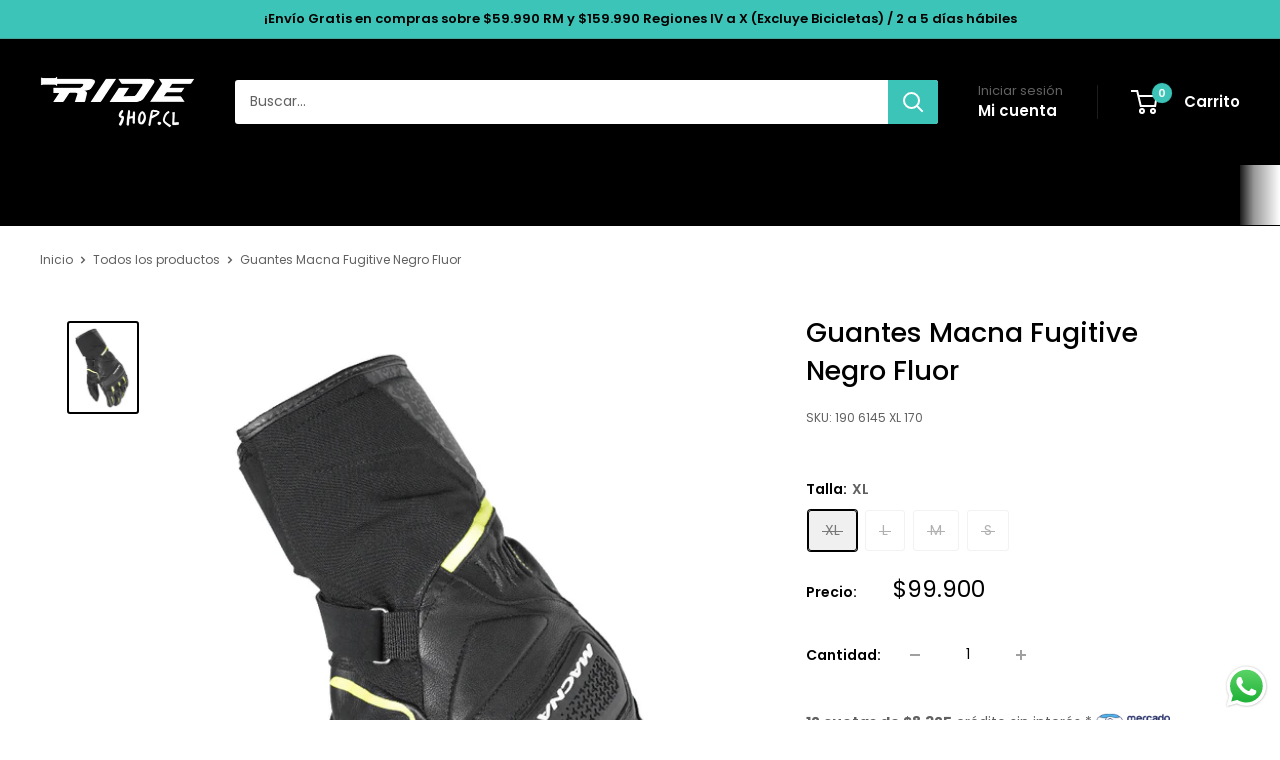

--- FILE ---
content_type: text/html; charset=utf-8
request_url: https://rideshop.cl/products/guantes-macna-fugitive-negro-fluor
body_size: 63615
content:
<!doctype html>

<html class="no-js" lang="es">
  <head>
    <meta charset="utf-8">
    <meta name="viewport" content="width=device-width, initial-scale=1.0, height=device-height, minimum-scale=1.0, maximum-scale=1.0">
    <meta name="theme-color" content="#000000">

    
<!-- Hotjar Tracking Code for https://rideshop.cl/ -->
<script>
    (function(h,o,t,j,a,r){
        h.hj=h.hj||function(){(h.hj.q=h.hj.q||[]).push(arguments)};
        h._hjSettings={hjid:3073665,hjsv:6};
        a=o.getElementsByTagName('head')[0];
        r=o.createElement('script');r.async=1;
        r.src=t+h._hjSettings.hjid+j+h._hjSettings.hjsv;
        a.appendChild(r);
    })(window,document,'https://static.hotjar.com/c/hotjar-','.js?sv=');
</script>



    

    <title>Guantes Macna Fugitive Negro Fluor</title><meta name="description" content="Impermeable, cálido y con mucha protección: el Fugitive es un guante deportivo para el invierno. A pesar de estar cálidamente aislado por el esponjoso Isofur, se mantiene una buena sensación para el manillar. El Ergothumb, varias partes elásticas en el dedo, y un protector de nudillo TPR flexible son para agradecer por"><link rel="canonical" href="https://rideshop.cl/products/guantes-macna-fugitive-negro-fluor"><link rel="shortcut icon" href="//rideshop.cl/cdn/shop/files/favicon_rideshop_96x96.png?v=1650395774" type="image/png"><link rel="preload" as="style" href="//rideshop.cl/cdn/shop/t/111/assets/theme.css?v=37453552990757467301752030931">
    <link rel="preload" as="script" href="//rideshop.cl/cdn/shop/t/111/assets/theme.js?v=58436354120716407751752030931">
    <link rel="preconnect" href="https://cdn.shopify.com">
    <link rel="preconnect" href="https://fonts.shopifycdn.com">
    <link rel="dns-prefetch" href="https://productreviews.shopifycdn.com">
    <link rel="dns-prefetch" href="https://ajax.googleapis.com">
    <link rel="dns-prefetch" href="https://maps.googleapis.com">
    <link rel="dns-prefetch" href="https://maps.gstatic.com">

    <meta property="og:type" content="product">
  <meta property="og:title" content="Guantes Macna Fugitive Negro Fluor"><meta property="og:image" content="http://rideshop.cl/cdn/shop/products/guantes-macna-fugitive-negro-fluor-32186637680795.png?v=1641529539">
    <meta property="og:image:secure_url" content="https://rideshop.cl/cdn/shop/products/guantes-macna-fugitive-negro-fluor-32186637680795.png?v=1641529539">
    <meta property="og:image:width" content="570">
    <meta property="og:image:height" content="760">
    <meta property="product:availability" content="out of stock"><meta property="product:price:amount" content="99.900">
  <meta property="product:price:currency" content="CLP"><meta property="og:description" content="Impermeable, cálido y con mucha protección: el Fugitive es un guante deportivo para el invierno. A pesar de estar cálidamente aislado por el esponjoso Isofur, se mantiene una buena sensación para el manillar. El Ergothumb, varias partes elásticas en el dedo, y un protector de nudillo TPR flexible son para agradecer por"><meta property="og:url" content="https://rideshop.cl/products/guantes-macna-fugitive-negro-fluor">
<meta property="og:site_name" content="Rideshop"><meta name="twitter:card" content="summary"><meta name="twitter:title" content="Guantes Macna Fugitive Negro Fluor">
  <meta name="twitter:description" content="Impermeable, cálido y con mucha protección: el Fugitive es un guante deportivo para el invierno. A pesar de estar cálidamente aislado por el esponjoso Isofur, se mantiene una buena sensación para el manillar. El Ergothumb, varias partes elásticas en el dedo, y un protector de nudillo TPR flexible son para agradecer por eso.

Color: Negro fluor.Uso: Invierno.Materiales: cuero de cabra, poly 600.Revestimiento: membrana con raintex y sensigrip.Protección: Protección en los dedos, en la palma, protección de muñeca TPU semi-fuerte.Otras especificaciones: escape de agua, hebilla de 30 grados, pulgar de ergo, limpiador de mica, punta para usar con pantallas touch.*Imagen referencial.">
  <meta name="twitter:image" content="https://rideshop.cl/cdn/shop/products/guantes-macna-fugitive-negro-fluor-32186637680795_600x600_crop_center.png?v=1641529539">
    <link rel="preload" href="//rideshop.cl/cdn/fonts/poppins/poppins_n5.ad5b4b72b59a00358afc706450c864c3c8323842.woff2" as="font" type="font/woff2" crossorigin><link rel="preload" href="//rideshop.cl/cdn/fonts/poppins/poppins_n4.0ba78fa5af9b0e1a374041b3ceaadf0a43b41362.woff2" as="font" type="font/woff2" crossorigin><style>
  @font-face {
  font-family: Poppins;
  font-weight: 500;
  font-style: normal;
  font-display: swap;
  src: url("//rideshop.cl/cdn/fonts/poppins/poppins_n5.ad5b4b72b59a00358afc706450c864c3c8323842.woff2") format("woff2"),
       url("//rideshop.cl/cdn/fonts/poppins/poppins_n5.33757fdf985af2d24b32fcd84c9a09224d4b2c39.woff") format("woff");
}

  @font-face {
  font-family: Poppins;
  font-weight: 400;
  font-style: normal;
  font-display: swap;
  src: url("//rideshop.cl/cdn/fonts/poppins/poppins_n4.0ba78fa5af9b0e1a374041b3ceaadf0a43b41362.woff2") format("woff2"),
       url("//rideshop.cl/cdn/fonts/poppins/poppins_n4.214741a72ff2596839fc9760ee7a770386cf16ca.woff") format("woff");
}

@font-face {
  font-family: Poppins;
  font-weight: 600;
  font-style: normal;
  font-display: swap;
  src: url("//rideshop.cl/cdn/fonts/poppins/poppins_n6.aa29d4918bc243723d56b59572e18228ed0786f6.woff2") format("woff2"),
       url("//rideshop.cl/cdn/fonts/poppins/poppins_n6.5f815d845fe073750885d5b7e619ee00e8111208.woff") format("woff");
}

@font-face {
  font-family: Poppins;
  font-weight: 500;
  font-style: italic;
  font-display: swap;
  src: url("//rideshop.cl/cdn/fonts/poppins/poppins_i5.6acfce842c096080e34792078ef3cb7c3aad24d4.woff2") format("woff2"),
       url("//rideshop.cl/cdn/fonts/poppins/poppins_i5.a49113e4fe0ad7fd7716bd237f1602cbec299b3c.woff") format("woff");
}


  @font-face {
  font-family: Poppins;
  font-weight: 700;
  font-style: normal;
  font-display: swap;
  src: url("//rideshop.cl/cdn/fonts/poppins/poppins_n7.56758dcf284489feb014a026f3727f2f20a54626.woff2") format("woff2"),
       url("//rideshop.cl/cdn/fonts/poppins/poppins_n7.f34f55d9b3d3205d2cd6f64955ff4b36f0cfd8da.woff") format("woff");
}

  @font-face {
  font-family: Poppins;
  font-weight: 400;
  font-style: italic;
  font-display: swap;
  src: url("//rideshop.cl/cdn/fonts/poppins/poppins_i4.846ad1e22474f856bd6b81ba4585a60799a9f5d2.woff2") format("woff2"),
       url("//rideshop.cl/cdn/fonts/poppins/poppins_i4.56b43284e8b52fc64c1fd271f289a39e8477e9ec.woff") format("woff");
}

  @font-face {
  font-family: Poppins;
  font-weight: 700;
  font-style: italic;
  font-display: swap;
  src: url("//rideshop.cl/cdn/fonts/poppins/poppins_i7.42fd71da11e9d101e1e6c7932199f925f9eea42d.woff2") format("woff2"),
       url("//rideshop.cl/cdn/fonts/poppins/poppins_i7.ec8499dbd7616004e21155106d13837fff4cf556.woff") format("woff");
}


  :root {
    --default-text-font-size : 15px;
    --base-text-font-size    : 14px;
    --heading-font-family    : Poppins, sans-serif;
    --heading-font-weight    : 500;
    --heading-font-style     : normal;
    --text-font-family       : Poppins, sans-serif;
    --text-font-weight       : 400;
    --text-font-style        : normal;
    --text-font-bolder-weight: 600;
    --text-link-decoration   : underline;

    --text-color               : #616161;
    --text-color-rgb           : 97, 97, 97;
    --heading-color            : #000000;
    --border-color             : #ffffff;
    --border-color-rgb         : 255, 255, 255;
    --form-border-color        : #f2f2f2;
    --accent-color             : #000000;
    --accent-color-rgb         : 0, 0, 0;
    --link-color               : #3bc4b7;
    --link-color-hover         : #298980;
    --background               : #ffffff;
    --secondary-background     : #ffffff;
    --secondary-background-rgb : 255, 255, 255;
    --accent-background        : rgba(0, 0, 0, 0.08);

    --input-background: #ffffff;

    --error-color       : #cf0e0e;
    --error-background  : rgba(207, 14, 14, 0.07);
    --success-color     : #1c7b36;
    --success-background: rgba(28, 123, 54, 0.11);

    --primary-button-background      : #3bc4b7;
    --primary-button-background-rgb  : 59, 196, 183;
    --primary-button-text-color      : #ffffff;
    --secondary-button-background    : #222021;
    --secondary-button-background-rgb: 34, 32, 33;
    --secondary-button-text-color    : #ffffff;

    --header-background      : #000000;
    --header-text-color      : #ffffff;
    --header-light-text-color: #616161;
    --header-border-color    : rgba(97, 97, 97, 0.3);
    --header-accent-color    : #3bc4b7;

    --footer-background-color:    #222021;
    --footer-heading-text-color:  #ffffff;
    --footer-body-text-color:     #ffffff;
    --footer-body-text-color-rgb: 255, 255, 255;
    --footer-accent-color:        #3bc4b7;
    --footer-accent-color-rgb:    59, 196, 183;
    --footer-border:              none;
    
    --flickity-arrow-color: #cccccc;--product-on-sale-accent           : #3bc4b7;
    --product-on-sale-accent-rgb       : 59, 196, 183;
    --product-on-sale-color            : #ffffff;
    --product-in-stock-color           : #1c7b36;
    --product-low-stock-color          : #cf0e0e;
    --product-sold-out-color           : #8a9297;
    --product-custom-label-1-background: #3f6ab1;
    --product-custom-label-1-color     : #ffffff;
    --product-custom-label-2-background: #8a44ae;
    --product-custom-label-2-color     : #ffffff;
    --product-review-star-color        : #ffbd00;

    --mobile-container-gutter : 20px;
    --desktop-container-gutter: 40px;

    /* Shopify related variables */
    --payment-terms-background-color: #ffffff;
  }
</style>

<script>
  // IE11 does not have support for CSS variables, so we have to polyfill them
  if (!(((window || {}).CSS || {}).supports && window.CSS.supports('(--a: 0)'))) {
    const script = document.createElement('script');
    script.type = 'text/javascript';
    script.src = 'https://cdn.jsdelivr.net/npm/css-vars-ponyfill@2';
    script.onload = function() {
      cssVars({});
    };

    document.getElementsByTagName('head')[0].appendChild(script);
  }
</script>


    <script>window.performance && window.performance.mark && window.performance.mark('shopify.content_for_header.start');</script><meta name="google-site-verification" content="rTHuvITfGRkPVK0zoSuQ9EfYT6CLx1tKtiVIv4VwGc0">
<meta name="facebook-domain-verification" content="8av2aji8rp7vmvdjbcs575b90ztoop">
<meta id="shopify-digital-wallet" name="shopify-digital-wallet" content="/8411512896/digital_wallets/dialog">
<link rel="alternate" type="application/json+oembed" href="https://rideshop.cl/products/guantes-macna-fugitive-negro-fluor.oembed">
<script async="async" src="/checkouts/internal/preloads.js?locale=es-CL"></script>
<script id="shopify-features" type="application/json">{"accessToken":"ca2592326b10ccf649c4032cd7688b8a","betas":["rich-media-storefront-analytics"],"domain":"rideshop.cl","predictiveSearch":true,"shopId":8411512896,"locale":"es"}</script>
<script>var Shopify = Shopify || {};
Shopify.shop = "rideshop-cl.myshopify.com";
Shopify.locale = "es";
Shopify.currency = {"active":"CLP","rate":"1.0"};
Shopify.country = "CL";
Shopify.theme = {"name":"2025 RIDESHOP","id":146722979995,"schema_name":"Warehouse","schema_version":"6.5.0","theme_store_id":871,"role":"main"};
Shopify.theme.handle = "null";
Shopify.theme.style = {"id":null,"handle":null};
Shopify.cdnHost = "rideshop.cl/cdn";
Shopify.routes = Shopify.routes || {};
Shopify.routes.root = "/";</script>
<script type="module">!function(o){(o.Shopify=o.Shopify||{}).modules=!0}(window);</script>
<script>!function(o){function n(){var o=[];function n(){o.push(Array.prototype.slice.apply(arguments))}return n.q=o,n}var t=o.Shopify=o.Shopify||{};t.loadFeatures=n(),t.autoloadFeatures=n()}(window);</script>
<script id="shop-js-analytics" type="application/json">{"pageType":"product"}</script>
<script defer="defer" async type="module" src="//rideshop.cl/cdn/shopifycloud/shop-js/modules/v2/client.init-shop-cart-sync_2Gr3Q33f.es.esm.js"></script>
<script defer="defer" async type="module" src="//rideshop.cl/cdn/shopifycloud/shop-js/modules/v2/chunk.common_noJfOIa7.esm.js"></script>
<script defer="defer" async type="module" src="//rideshop.cl/cdn/shopifycloud/shop-js/modules/v2/chunk.modal_Deo2FJQo.esm.js"></script>
<script type="module">
  await import("//rideshop.cl/cdn/shopifycloud/shop-js/modules/v2/client.init-shop-cart-sync_2Gr3Q33f.es.esm.js");
await import("//rideshop.cl/cdn/shopifycloud/shop-js/modules/v2/chunk.common_noJfOIa7.esm.js");
await import("//rideshop.cl/cdn/shopifycloud/shop-js/modules/v2/chunk.modal_Deo2FJQo.esm.js");

  window.Shopify.SignInWithShop?.initShopCartSync?.({"fedCMEnabled":true,"windoidEnabled":true});

</script>
<script>(function() {
  var isLoaded = false;
  function asyncLoad() {
    if (isLoaded) return;
    isLoaded = true;
    var urls = ["https:\/\/design-packs.herokuapp.com\/design_packs_file.js?shop=rideshop-cl.myshopify.com","https:\/\/static.klaviyo.com\/onsite\/js\/klaviyo.js?company_id=NHmBwH\u0026shop=rideshop-cl.myshopify.com","https:\/\/searchanise-ef84.kxcdn.com\/widgets\/shopify\/init.js?a=3p1I0k1c2t\u0026shop=rideshop-cl.myshopify.com"];
    for (var i = 0; i < urls.length; i++) {
      var s = document.createElement('script');
      s.type = 'text/javascript';
      s.async = true;
      s.src = urls[i];
      var x = document.getElementsByTagName('script')[0];
      x.parentNode.insertBefore(s, x);
    }
  };
  if(window.attachEvent) {
    window.attachEvent('onload', asyncLoad);
  } else {
    window.addEventListener('load', asyncLoad, false);
  }
})();</script>
<script id="__st">var __st={"a":8411512896,"offset":-10800,"reqid":"d8fe3269-3760-4c33-94cc-0c0c04dd7d4e-1769427469","pageurl":"rideshop.cl\/products\/guantes-macna-fugitive-negro-fluor","u":"286a75cf9422","p":"product","rtyp":"product","rid":5765365629083};</script>
<script>window.ShopifyPaypalV4VisibilityTracking = true;</script>
<script id="captcha-bootstrap">!function(){'use strict';const t='contact',e='account',n='new_comment',o=[[t,t],['blogs',n],['comments',n],[t,'customer']],c=[[e,'customer_login'],[e,'guest_login'],[e,'recover_customer_password'],[e,'create_customer']],r=t=>t.map((([t,e])=>`form[action*='/${t}']:not([data-nocaptcha='true']) input[name='form_type'][value='${e}']`)).join(','),a=t=>()=>t?[...document.querySelectorAll(t)].map((t=>t.form)):[];function s(){const t=[...o],e=r(t);return a(e)}const i='password',u='form_key',d=['recaptcha-v3-token','g-recaptcha-response','h-captcha-response',i],f=()=>{try{return window.sessionStorage}catch{return}},m='__shopify_v',_=t=>t.elements[u];function p(t,e,n=!1){try{const o=window.sessionStorage,c=JSON.parse(o.getItem(e)),{data:r}=function(t){const{data:e,action:n}=t;return t[m]||n?{data:e,action:n}:{data:t,action:n}}(c);for(const[e,n]of Object.entries(r))t.elements[e]&&(t.elements[e].value=n);n&&o.removeItem(e)}catch(o){console.error('form repopulation failed',{error:o})}}const l='form_type',E='cptcha';function T(t){t.dataset[E]=!0}const w=window,h=w.document,L='Shopify',v='ce_forms',y='captcha';let A=!1;((t,e)=>{const n=(g='f06e6c50-85a8-45c8-87d0-21a2b65856fe',I='https://cdn.shopify.com/shopifycloud/storefront-forms-hcaptcha/ce_storefront_forms_captcha_hcaptcha.v1.5.2.iife.js',D={infoText:'Protegido por hCaptcha',privacyText:'Privacidad',termsText:'Términos'},(t,e,n)=>{const o=w[L][v],c=o.bindForm;if(c)return c(t,g,e,D).then(n);var r;o.q.push([[t,g,e,D],n]),r=I,A||(h.body.append(Object.assign(h.createElement('script'),{id:'captcha-provider',async:!0,src:r})),A=!0)});var g,I,D;w[L]=w[L]||{},w[L][v]=w[L][v]||{},w[L][v].q=[],w[L][y]=w[L][y]||{},w[L][y].protect=function(t,e){n(t,void 0,e),T(t)},Object.freeze(w[L][y]),function(t,e,n,w,h,L){const[v,y,A,g]=function(t,e,n){const i=e?o:[],u=t?c:[],d=[...i,...u],f=r(d),m=r(i),_=r(d.filter((([t,e])=>n.includes(e))));return[a(f),a(m),a(_),s()]}(w,h,L),I=t=>{const e=t.target;return e instanceof HTMLFormElement?e:e&&e.form},D=t=>v().includes(t);t.addEventListener('submit',(t=>{const e=I(t);if(!e)return;const n=D(e)&&!e.dataset.hcaptchaBound&&!e.dataset.recaptchaBound,o=_(e),c=g().includes(e)&&(!o||!o.value);(n||c)&&t.preventDefault(),c&&!n&&(function(t){try{if(!f())return;!function(t){const e=f();if(!e)return;const n=_(t);if(!n)return;const o=n.value;o&&e.removeItem(o)}(t);const e=Array.from(Array(32),(()=>Math.random().toString(36)[2])).join('');!function(t,e){_(t)||t.append(Object.assign(document.createElement('input'),{type:'hidden',name:u})),t.elements[u].value=e}(t,e),function(t,e){const n=f();if(!n)return;const o=[...t.querySelectorAll(`input[type='${i}']`)].map((({name:t})=>t)),c=[...d,...o],r={};for(const[a,s]of new FormData(t).entries())c.includes(a)||(r[a]=s);n.setItem(e,JSON.stringify({[m]:1,action:t.action,data:r}))}(t,e)}catch(e){console.error('failed to persist form',e)}}(e),e.submit())}));const S=(t,e)=>{t&&!t.dataset[E]&&(n(t,e.some((e=>e===t))),T(t))};for(const o of['focusin','change'])t.addEventListener(o,(t=>{const e=I(t);D(e)&&S(e,y())}));const B=e.get('form_key'),M=e.get(l),P=B&&M;t.addEventListener('DOMContentLoaded',(()=>{const t=y();if(P)for(const e of t)e.elements[l].value===M&&p(e,B);[...new Set([...A(),...v().filter((t=>'true'===t.dataset.shopifyCaptcha))])].forEach((e=>S(e,t)))}))}(h,new URLSearchParams(w.location.search),n,t,e,['guest_login'])})(!0,!0)}();</script>
<script integrity="sha256-4kQ18oKyAcykRKYeNunJcIwy7WH5gtpwJnB7kiuLZ1E=" data-source-attribution="shopify.loadfeatures" defer="defer" src="//rideshop.cl/cdn/shopifycloud/storefront/assets/storefront/load_feature-a0a9edcb.js" crossorigin="anonymous"></script>
<script data-source-attribution="shopify.dynamic_checkout.dynamic.init">var Shopify=Shopify||{};Shopify.PaymentButton=Shopify.PaymentButton||{isStorefrontPortableWallets:!0,init:function(){window.Shopify.PaymentButton.init=function(){};var t=document.createElement("script");t.src="https://rideshop.cl/cdn/shopifycloud/portable-wallets/latest/portable-wallets.es.js",t.type="module",document.head.appendChild(t)}};
</script>
<script data-source-attribution="shopify.dynamic_checkout.buyer_consent">
  function portableWalletsHideBuyerConsent(e){var t=document.getElementById("shopify-buyer-consent"),n=document.getElementById("shopify-subscription-policy-button");t&&n&&(t.classList.add("hidden"),t.setAttribute("aria-hidden","true"),n.removeEventListener("click",e))}function portableWalletsShowBuyerConsent(e){var t=document.getElementById("shopify-buyer-consent"),n=document.getElementById("shopify-subscription-policy-button");t&&n&&(t.classList.remove("hidden"),t.removeAttribute("aria-hidden"),n.addEventListener("click",e))}window.Shopify?.PaymentButton&&(window.Shopify.PaymentButton.hideBuyerConsent=portableWalletsHideBuyerConsent,window.Shopify.PaymentButton.showBuyerConsent=portableWalletsShowBuyerConsent);
</script>
<script>
  function portableWalletsCleanup(e){e&&e.src&&console.error("Failed to load portable wallets script "+e.src);var t=document.querySelectorAll("shopify-accelerated-checkout .shopify-payment-button__skeleton, shopify-accelerated-checkout-cart .wallet-cart-button__skeleton"),e=document.getElementById("shopify-buyer-consent");for(let e=0;e<t.length;e++)t[e].remove();e&&e.remove()}function portableWalletsNotLoadedAsModule(e){e instanceof ErrorEvent&&"string"==typeof e.message&&e.message.includes("import.meta")&&"string"==typeof e.filename&&e.filename.includes("portable-wallets")&&(window.removeEventListener("error",portableWalletsNotLoadedAsModule),window.Shopify.PaymentButton.failedToLoad=e,"loading"===document.readyState?document.addEventListener("DOMContentLoaded",window.Shopify.PaymentButton.init):window.Shopify.PaymentButton.init())}window.addEventListener("error",portableWalletsNotLoadedAsModule);
</script>

<script type="module" src="https://rideshop.cl/cdn/shopifycloud/portable-wallets/latest/portable-wallets.es.js" onError="portableWalletsCleanup(this)" crossorigin="anonymous"></script>
<script nomodule>
  document.addEventListener("DOMContentLoaded", portableWalletsCleanup);
</script>

<link id="shopify-accelerated-checkout-styles" rel="stylesheet" media="screen" href="https://rideshop.cl/cdn/shopifycloud/portable-wallets/latest/accelerated-checkout-backwards-compat.css" crossorigin="anonymous">
<style id="shopify-accelerated-checkout-cart">
        #shopify-buyer-consent {
  margin-top: 1em;
  display: inline-block;
  width: 100%;
}

#shopify-buyer-consent.hidden {
  display: none;
}

#shopify-subscription-policy-button {
  background: none;
  border: none;
  padding: 0;
  text-decoration: underline;
  font-size: inherit;
  cursor: pointer;
}

#shopify-subscription-policy-button::before {
  box-shadow: none;
}

      </style>

<script>window.performance && window.performance.mark && window.performance.mark('shopify.content_for_header.end');</script>

    <link rel="stylesheet" href="//rideshop.cl/cdn/shop/t/111/assets/theme.css?v=37453552990757467301752030931">

    <script type="application/ld+json">{"@context":"http:\/\/schema.org\/","@id":"\/products\/guantes-macna-fugitive-negro-fluor#product","@type":"ProductGroup","brand":{"@type":"Brand","name":"ProCircuit"},"category":"Street \/ Indumentaria \/ Guantes","description":"Impermeable, cálido y con mucha protección: el Fugitive es un guante deportivo para el invierno. A pesar de estar cálidamente aislado por el esponjoso Isofur, se mantiene una buena sensación para el manillar. El Ergothumb, varias partes elásticas en el dedo, y un protector de nudillo TPR flexible son para agradecer por eso.\n\nColor: Negro fluor.Uso: Invierno.Materiales: cuero de cabra, poly 600.Revestimiento: membrana con raintex y sensigrip.Protección: Protección en los dedos, en la palma, protección de muñeca TPU semi-fuerte.Otras especificaciones: escape de agua, hebilla de 30 grados, pulgar de ergo, limpiador de mica, punta para usar con pantallas touch.*Imagen referencial.","hasVariant":[{"@id":"\/products\/guantes-macna-fugitive-negro-fluor?variant=36627505021083#variant","@type":"Product","image":"https:\/\/rideshop.cl\/cdn\/shop\/products\/guantes-macna-fugitive-negro-fluor-32186637680795.png?v=1641529539\u0026width=1920","name":"Guantes Macna Fugitive Negro Fluor - XL","offers":{"@id":"\/products\/guantes-macna-fugitive-negro-fluor?variant=36627505021083#offer","@type":"Offer","availability":"http:\/\/schema.org\/OutOfStock","price":"99900","priceCurrency":"CLP","url":"https:\/\/rideshop.cl\/products\/guantes-macna-fugitive-negro-fluor?variant=36627505021083"},"sku":"190 6145 XL 170"},{"@id":"\/products\/guantes-macna-fugitive-negro-fluor?variant=36627504988315#variant","@type":"Product","image":"https:\/\/rideshop.cl\/cdn\/shop\/products\/guantes-macna-fugitive-negro-fluor-32186637680795.png?v=1641529539\u0026width=1920","name":"Guantes Macna Fugitive Negro Fluor - L","offers":{"@id":"\/products\/guantes-macna-fugitive-negro-fluor?variant=36627504988315#offer","@type":"Offer","availability":"http:\/\/schema.org\/OutOfStock","price":"99900","priceCurrency":"CLP","url":"https:\/\/rideshop.cl\/products\/guantes-macna-fugitive-negro-fluor?variant=36627504988315"},"sku":"190 6145 L 170"},{"@id":"\/products\/guantes-macna-fugitive-negro-fluor?variant=36627504955547#variant","@type":"Product","image":"https:\/\/rideshop.cl\/cdn\/shop\/products\/guantes-macna-fugitive-negro-fluor-32186637680795.png?v=1641529539\u0026width=1920","name":"Guantes Macna Fugitive Negro Fluor - M","offers":{"@id":"\/products\/guantes-macna-fugitive-negro-fluor?variant=36627504955547#offer","@type":"Offer","availability":"http:\/\/schema.org\/OutOfStock","price":"99900","priceCurrency":"CLP","url":"https:\/\/rideshop.cl\/products\/guantes-macna-fugitive-negro-fluor?variant=36627504955547"},"sku":"190 6145 M 170"},{"@id":"\/products\/guantes-macna-fugitive-negro-fluor?variant=36627504922779#variant","@type":"Product","image":"https:\/\/rideshop.cl\/cdn\/shop\/products\/guantes-macna-fugitive-negro-fluor-32186637680795.png?v=1641529539\u0026width=1920","name":"Guantes Macna Fugitive Negro Fluor - S","offers":{"@id":"\/products\/guantes-macna-fugitive-negro-fluor?variant=36627504922779#offer","@type":"Offer","availability":"http:\/\/schema.org\/OutOfStock","price":"99900","priceCurrency":"CLP","url":"https:\/\/rideshop.cl\/products\/guantes-macna-fugitive-negro-fluor?variant=36627504922779"},"sku":"190 6145 S 170"}],"name":"Guantes Macna Fugitive Negro Fluor","productGroupID":"5765365629083","url":"https:\/\/rideshop.cl\/products\/guantes-macna-fugitive-negro-fluor"}</script><script type="application/ld+json">
  {
    "@context": "https://schema.org",
    "@type": "BreadcrumbList",
    "itemListElement": [{
        "@type": "ListItem",
        "position": 1,
        "name": "Inicio",
        "item": "https://rideshop.cl"
      },{
            "@type": "ListItem",
            "position": 2,
            "name": "Guantes Macna Fugitive Negro Fluor",
            "item": "https://rideshop.cl/products/guantes-macna-fugitive-negro-fluor"
          }]
  }
</script>

    <script>
      // This allows to expose several variables to the global scope, to be used in scripts
      window.theme = {
        pageType: "product",
        cartCount: 0,
        moneyFormat: "${{amount_no_decimals_with_comma_separator}}",
        moneyWithCurrencyFormat: "${{amount_no_decimals_with_comma_separator}} CLP",
        currencyCodeEnabled: false,
        showDiscount: true,
        discountMode: "percentage",
        cartType: "drawer"
      };

      window.routes = {
        rootUrl: "\/",
        rootUrlWithoutSlash: '',
        cartUrl: "\/cart",
        cartAddUrl: "\/cart\/add",
        cartChangeUrl: "\/cart\/change",
        searchUrl: "\/search",
        productRecommendationsUrl: "\/recommendations\/products"
      };

      window.languages = {
        productRegularPrice: "Precio habitual",
        productSalePrice: "Precio de venta",
        collectionOnSaleLabel: "Ahorrar {{savings}}",
        productFormUnavailable: "No disponible",
        productFormAddToCart: "Añadir al carrito",
        productFormPreOrder: "Reservar",
        productFormSoldOut: "Agotado",
        productAdded: "El producto ha sido añadido al carrito",
        productAddedShort: "Añadido !",
        shippingEstimatorNoResults: "No se pudo encontrar envío para su dirección.",
        shippingEstimatorOneResult: "Hay una tarifa de envío para su dirección :",
        shippingEstimatorMultipleResults: "Hay {{count}} tarifas de envío para su dirección :",
        shippingEstimatorErrors: "Hay algunos errores :"
      };

      document.documentElement.className = document.documentElement.className.replace('no-js', 'js');
    </script><script src="//searchanise-ef84.kxcdn.com/widgets/shopify/init.js?a=3p1I0k1c2t"></script>
    <script src="//rideshop.cl/cdn/shop/t/111/assets/theme.js?v=58436354120716407751752030931" defer></script>
    <script src="//rideshop.cl/cdn/shop/t/111/assets/custom.js?v=102476495355921946141752030931" defer></script><script>
        (function () {
          window.onpageshow = function() {
            // We force re-freshing the cart content onpageshow, as most browsers will serve a cache copy when hitting the
            // back button, which cause staled data
            document.documentElement.dispatchEvent(new CustomEvent('cart:refresh', {
              bubbles: true,
              detail: {scrollToTop: false}
            }));
          };
        })();
      </script><link rel="preload" href="//rideshop.cl/cdn/shop/t/111/assets/design-pack-styles.css?v=173712910775263944171752030931" as="style">
      <link href="//rideshop.cl/cdn/shop/t/111/assets/design-pack-styles.css?v=173712910775263944171752030931" rel="stylesheet" type="text/css" media="all" /> 
      

<!-- BEGIN app block: shopify://apps/pagefly-page-builder/blocks/app-embed/83e179f7-59a0-4589-8c66-c0dddf959200 -->

<!-- BEGIN app snippet: pagefly-cro-ab-testing-main -->







<script>
  ;(function () {
    const url = new URL(window.location)
    const viewParam = url.searchParams.get('view')
    if (viewParam && viewParam.includes('variant-pf-')) {
      url.searchParams.set('pf_v', viewParam)
      url.searchParams.delete('view')
      window.history.replaceState({}, '', url)
    }
  })()
</script>



<script type='module'>
  
  window.PAGEFLY_CRO = window.PAGEFLY_CRO || {}

  window.PAGEFLY_CRO['data_debug'] = {
    original_template_suffix: "all_products",
    allow_ab_test: false,
    ab_test_start_time: 0,
    ab_test_end_time: 0,
    today_date_time: 1769427469000,
  }
  window.PAGEFLY_CRO['GA4'] = { enabled: true}
</script>

<!-- END app snippet -->








  <script src='https://cdn.shopify.com/extensions/019bf883-1122-7445-9dca-5d60e681c2c8/pagefly-page-builder-216/assets/pagefly-helper.js' defer='defer'></script>

  <script src='https://cdn.shopify.com/extensions/019bf883-1122-7445-9dca-5d60e681c2c8/pagefly-page-builder-216/assets/pagefly-general-helper.js' defer='defer'></script>

  <script src='https://cdn.shopify.com/extensions/019bf883-1122-7445-9dca-5d60e681c2c8/pagefly-page-builder-216/assets/pagefly-snap-slider.js' defer='defer'></script>

  <script src='https://cdn.shopify.com/extensions/019bf883-1122-7445-9dca-5d60e681c2c8/pagefly-page-builder-216/assets/pagefly-slideshow-v3.js' defer='defer'></script>

  <script src='https://cdn.shopify.com/extensions/019bf883-1122-7445-9dca-5d60e681c2c8/pagefly-page-builder-216/assets/pagefly-slideshow-v4.js' defer='defer'></script>

  <script src='https://cdn.shopify.com/extensions/019bf883-1122-7445-9dca-5d60e681c2c8/pagefly-page-builder-216/assets/pagefly-glider.js' defer='defer'></script>

  <script src='https://cdn.shopify.com/extensions/019bf883-1122-7445-9dca-5d60e681c2c8/pagefly-page-builder-216/assets/pagefly-slideshow-v1-v2.js' defer='defer'></script>

  <script src='https://cdn.shopify.com/extensions/019bf883-1122-7445-9dca-5d60e681c2c8/pagefly-page-builder-216/assets/pagefly-product-media.js' defer='defer'></script>

  <script src='https://cdn.shopify.com/extensions/019bf883-1122-7445-9dca-5d60e681c2c8/pagefly-page-builder-216/assets/pagefly-product.js' defer='defer'></script>


<script id='pagefly-helper-data' type='application/json'>
  {
    "page_optimization": {
      "assets_prefetching": false
    },
    "elements_asset_mapper": {
      "Accordion": "https://cdn.shopify.com/extensions/019bf883-1122-7445-9dca-5d60e681c2c8/pagefly-page-builder-216/assets/pagefly-accordion.js",
      "Accordion3": "https://cdn.shopify.com/extensions/019bf883-1122-7445-9dca-5d60e681c2c8/pagefly-page-builder-216/assets/pagefly-accordion3.js",
      "CountDown": "https://cdn.shopify.com/extensions/019bf883-1122-7445-9dca-5d60e681c2c8/pagefly-page-builder-216/assets/pagefly-countdown.js",
      "GMap1": "https://cdn.shopify.com/extensions/019bf883-1122-7445-9dca-5d60e681c2c8/pagefly-page-builder-216/assets/pagefly-gmap.js",
      "GMap2": "https://cdn.shopify.com/extensions/019bf883-1122-7445-9dca-5d60e681c2c8/pagefly-page-builder-216/assets/pagefly-gmap.js",
      "GMapBasicV2": "https://cdn.shopify.com/extensions/019bf883-1122-7445-9dca-5d60e681c2c8/pagefly-page-builder-216/assets/pagefly-gmap.js",
      "GMapAdvancedV2": "https://cdn.shopify.com/extensions/019bf883-1122-7445-9dca-5d60e681c2c8/pagefly-page-builder-216/assets/pagefly-gmap.js",
      "HTML.Video": "https://cdn.shopify.com/extensions/019bf883-1122-7445-9dca-5d60e681c2c8/pagefly-page-builder-216/assets/pagefly-htmlvideo.js",
      "HTML.Video2": "https://cdn.shopify.com/extensions/019bf883-1122-7445-9dca-5d60e681c2c8/pagefly-page-builder-216/assets/pagefly-htmlvideo2.js",
      "HTML.Video3": "https://cdn.shopify.com/extensions/019bf883-1122-7445-9dca-5d60e681c2c8/pagefly-page-builder-216/assets/pagefly-htmlvideo2.js",
      "BackgroundVideo": "https://cdn.shopify.com/extensions/019bf883-1122-7445-9dca-5d60e681c2c8/pagefly-page-builder-216/assets/pagefly-htmlvideo2.js",
      "Instagram": "https://cdn.shopify.com/extensions/019bf883-1122-7445-9dca-5d60e681c2c8/pagefly-page-builder-216/assets/pagefly-instagram.js",
      "Instagram2": "https://cdn.shopify.com/extensions/019bf883-1122-7445-9dca-5d60e681c2c8/pagefly-page-builder-216/assets/pagefly-instagram.js",
      "Insta3": "https://cdn.shopify.com/extensions/019bf883-1122-7445-9dca-5d60e681c2c8/pagefly-page-builder-216/assets/pagefly-instagram3.js",
      "Tabs": "https://cdn.shopify.com/extensions/019bf883-1122-7445-9dca-5d60e681c2c8/pagefly-page-builder-216/assets/pagefly-tab.js",
      "Tabs3": "https://cdn.shopify.com/extensions/019bf883-1122-7445-9dca-5d60e681c2c8/pagefly-page-builder-216/assets/pagefly-tab3.js",
      "ProductBox": "https://cdn.shopify.com/extensions/019bf883-1122-7445-9dca-5d60e681c2c8/pagefly-page-builder-216/assets/pagefly-cart.js",
      "FBPageBox2": "https://cdn.shopify.com/extensions/019bf883-1122-7445-9dca-5d60e681c2c8/pagefly-page-builder-216/assets/pagefly-facebook.js",
      "FBLikeButton2": "https://cdn.shopify.com/extensions/019bf883-1122-7445-9dca-5d60e681c2c8/pagefly-page-builder-216/assets/pagefly-facebook.js",
      "TwitterFeed2": "https://cdn.shopify.com/extensions/019bf883-1122-7445-9dca-5d60e681c2c8/pagefly-page-builder-216/assets/pagefly-twitter.js",
      "Paragraph4": "https://cdn.shopify.com/extensions/019bf883-1122-7445-9dca-5d60e681c2c8/pagefly-page-builder-216/assets/pagefly-paragraph4.js",

      "AliReviews": "https://cdn.shopify.com/extensions/019bf883-1122-7445-9dca-5d60e681c2c8/pagefly-page-builder-216/assets/pagefly-3rd-elements.js",
      "BackInStock": "https://cdn.shopify.com/extensions/019bf883-1122-7445-9dca-5d60e681c2c8/pagefly-page-builder-216/assets/pagefly-3rd-elements.js",
      "GloboBackInStock": "https://cdn.shopify.com/extensions/019bf883-1122-7445-9dca-5d60e681c2c8/pagefly-page-builder-216/assets/pagefly-3rd-elements.js",
      "GrowaveWishlist": "https://cdn.shopify.com/extensions/019bf883-1122-7445-9dca-5d60e681c2c8/pagefly-page-builder-216/assets/pagefly-3rd-elements.js",
      "InfiniteOptionsShopPad": "https://cdn.shopify.com/extensions/019bf883-1122-7445-9dca-5d60e681c2c8/pagefly-page-builder-216/assets/pagefly-3rd-elements.js",
      "InkybayProductPersonalizer": "https://cdn.shopify.com/extensions/019bf883-1122-7445-9dca-5d60e681c2c8/pagefly-page-builder-216/assets/pagefly-3rd-elements.js",
      "LimeSpot": "https://cdn.shopify.com/extensions/019bf883-1122-7445-9dca-5d60e681c2c8/pagefly-page-builder-216/assets/pagefly-3rd-elements.js",
      "Loox": "https://cdn.shopify.com/extensions/019bf883-1122-7445-9dca-5d60e681c2c8/pagefly-page-builder-216/assets/pagefly-3rd-elements.js",
      "Opinew": "https://cdn.shopify.com/extensions/019bf883-1122-7445-9dca-5d60e681c2c8/pagefly-page-builder-216/assets/pagefly-3rd-elements.js",
      "Powr": "https://cdn.shopify.com/extensions/019bf883-1122-7445-9dca-5d60e681c2c8/pagefly-page-builder-216/assets/pagefly-3rd-elements.js",
      "ProductReviews": "https://cdn.shopify.com/extensions/019bf883-1122-7445-9dca-5d60e681c2c8/pagefly-page-builder-216/assets/pagefly-3rd-elements.js",
      "PushOwl": "https://cdn.shopify.com/extensions/019bf883-1122-7445-9dca-5d60e681c2c8/pagefly-page-builder-216/assets/pagefly-3rd-elements.js",
      "ReCharge": "https://cdn.shopify.com/extensions/019bf883-1122-7445-9dca-5d60e681c2c8/pagefly-page-builder-216/assets/pagefly-3rd-elements.js",
      "Rivyo": "https://cdn.shopify.com/extensions/019bf883-1122-7445-9dca-5d60e681c2c8/pagefly-page-builder-216/assets/pagefly-3rd-elements.js",
      "TrackingMore": "https://cdn.shopify.com/extensions/019bf883-1122-7445-9dca-5d60e681c2c8/pagefly-page-builder-216/assets/pagefly-3rd-elements.js",
      "Vitals": "https://cdn.shopify.com/extensions/019bf883-1122-7445-9dca-5d60e681c2c8/pagefly-page-builder-216/assets/pagefly-3rd-elements.js",
      "Wiser": "https://cdn.shopify.com/extensions/019bf883-1122-7445-9dca-5d60e681c2c8/pagefly-page-builder-216/assets/pagefly-3rd-elements.js"
    },
    "custom_elements_mapper": {
      "pf-click-action-element": "https://cdn.shopify.com/extensions/019bf883-1122-7445-9dca-5d60e681c2c8/pagefly-page-builder-216/assets/pagefly-click-action-element.js",
      "pf-dialog-element": "https://cdn.shopify.com/extensions/019bf883-1122-7445-9dca-5d60e681c2c8/pagefly-page-builder-216/assets/pagefly-dialog-element.js"
    }
  }
</script>


<!-- END app block --><!-- BEGIN app block: shopify://apps/simprosys-google-shopping-feed/blocks/core_settings_block/1f0b859e-9fa6-4007-97e8-4513aff5ff3b --><!-- BEGIN: GSF App Core Tags & Scripts by Simprosys Google Shopping Feed -->









<!-- END: GSF App Core Tags & Scripts by Simprosys Google Shopping Feed -->
<!-- END app block --><!-- BEGIN app block: shopify://apps/klaviyo-email-marketing-sms/blocks/klaviyo-onsite-embed/2632fe16-c075-4321-a88b-50b567f42507 -->












  <script async src="https://static.klaviyo.com/onsite/js/NHmBwH/klaviyo.js?company_id=NHmBwH"></script>
  <script>!function(){if(!window.klaviyo){window._klOnsite=window._klOnsite||[];try{window.klaviyo=new Proxy({},{get:function(n,i){return"push"===i?function(){var n;(n=window._klOnsite).push.apply(n,arguments)}:function(){for(var n=arguments.length,o=new Array(n),w=0;w<n;w++)o[w]=arguments[w];var t="function"==typeof o[o.length-1]?o.pop():void 0,e=new Promise((function(n){window._klOnsite.push([i].concat(o,[function(i){t&&t(i),n(i)}]))}));return e}}})}catch(n){window.klaviyo=window.klaviyo||[],window.klaviyo.push=function(){var n;(n=window._klOnsite).push.apply(n,arguments)}}}}();</script>

  
    <script id="viewed_product">
      if (item == null) {
        var _learnq = _learnq || [];

        var MetafieldReviews = null
        var MetafieldYotpoRating = null
        var MetafieldYotpoCount = null
        var MetafieldLooxRating = null
        var MetafieldLooxCount = null
        var okendoProduct = null
        var okendoProductReviewCount = null
        var okendoProductReviewAverageValue = null
        try {
          // The following fields are used for Customer Hub recently viewed in order to add reviews.
          // This information is not part of __kla_viewed. Instead, it is part of __kla_viewed_reviewed_items
          MetafieldReviews = {};
          MetafieldYotpoRating = null
          MetafieldYotpoCount = null
          MetafieldLooxRating = null
          MetafieldLooxCount = null

          okendoProduct = null
          // If the okendo metafield is not legacy, it will error, which then requires the new json formatted data
          if (okendoProduct && 'error' in okendoProduct) {
            okendoProduct = null
          }
          okendoProductReviewCount = okendoProduct ? okendoProduct.reviewCount : null
          okendoProductReviewAverageValue = okendoProduct ? okendoProduct.reviewAverageValue : null
        } catch (error) {
          console.error('Error in Klaviyo onsite reviews tracking:', error);
        }

        var item = {
          Name: "Guantes Macna Fugitive Negro Fluor",
          ProductID: 5765365629083,
          Categories: ["Guantes Moto","Guantes Moto de Calle","INDUMENTARIA MOTO DE CALLE","Moto de Calle","Productos S\/D","Productos Sin Descuento","Regalos Hasta $100.990","Todo de Motos"],
          ImageURL: "https://rideshop.cl/cdn/shop/products/guantes-macna-fugitive-negro-fluor-32186637680795_grande.png?v=1641529539",
          URL: "https://rideshop.cl/products/guantes-macna-fugitive-negro-fluor",
          Brand: "ProCircuit",
          Price: "$99.900",
          Value: "99.900",
          CompareAtPrice: "$0"
        };
        _learnq.push(['track', 'Viewed Product', item]);
        _learnq.push(['trackViewedItem', {
          Title: item.Name,
          ItemId: item.ProductID,
          Categories: item.Categories,
          ImageUrl: item.ImageURL,
          Url: item.URL,
          Metadata: {
            Brand: item.Brand,
            Price: item.Price,
            Value: item.Value,
            CompareAtPrice: item.CompareAtPrice
          },
          metafields:{
            reviews: MetafieldReviews,
            yotpo:{
              rating: MetafieldYotpoRating,
              count: MetafieldYotpoCount,
            },
            loox:{
              rating: MetafieldLooxRating,
              count: MetafieldLooxCount,
            },
            okendo: {
              rating: okendoProductReviewAverageValue,
              count: okendoProductReviewCount,
            }
          }
        }]);
      }
    </script>
  




  <script>
    window.klaviyoReviewsProductDesignMode = false
  </script>







<!-- END app block --><!-- BEGIN app block: shopify://apps/mercado-pago-antifraud-plus/blocks/embed-block/b19ea721-f94a-4308-bee5-0057c043bac5 -->
<!-- BEGIN app snippet: send-melidata-report --><script>
  const MLD_IS_DEV = false;
  const CART_TOKEN_KEY = 'cartToken';
  const USER_SESSION_ID_KEY = 'pf_user_session_id';
  const EVENT_TYPE = 'event';
  const MLD_PLATFORM_NAME = 'shopify';
  const PLATFORM_VERSION = '1.0.0';
  const MLD_PLUGIN_VERSION = '0.1.0';
  const NAVIGATION_DATA_PATH = 'pf/navigation_data';
  const MELIDATA_TRACKS_URL = 'https://api.mercadopago.com/v1/plugins/melidata/tracks';
  const BUSINESS_NAME = 'mercadopago';
  const MLD_MELI_SESSION_ID_KEY = 'meli_session_id';
  const EVENT_NAME = 'navigation_data'

  const SEND_MELIDATA_REPORT_NAME = MLD_IS_DEV ? 'send_melidata_report_test' : 'send_melidata_report';
  const SUCCESS_SENDING_MELIDATA_REPORT_VALUE = 'SUCCESS_SENDING_MELIDATA_REPORT';
  const FAILED_SENDING_MELIDATA_REPORT_VALUE = 'FAILED_SENDING_MELIDATA_REPORT';

  const userAgent = navigator.userAgent;
  const startTime = Date.now();
  const deviceId = sessionStorage.getItem(MLD_MELI_SESSION_ID_KEY) ?? '';
  const cartToken = localStorage.getItem(CART_TOKEN_KEY) ?? '';
  const userSessionId = generateUserSessionId();
  const shopId = __st?.a ?? '';
  const shopUrl = Shopify?.shop ?? '';
  const country = Shopify?.country ?? '';

  const siteIdMap = {
    BR: 'MLB',
    MX: 'MLM',
    CO: 'MCO',
    CL: 'MLC',
    UY: 'MLU',
    PE: 'MPE',
    AR: 'MLA',
  };

  function getSiteId() {
    return siteIdMap[country] ?? 'MLB';
  }

  function detectBrowser() {
    switch (true) {
      case /Edg/.test(userAgent):
        return 'Microsoft Edge';
      case /Chrome/.test(userAgent) && !/Edg/.test(userAgent):
        return 'Chrome';
      case /Firefox/.test(userAgent):
        return 'Firefox';
      case /Safari/.test(userAgent) && !/Chrome/.test(userAgent):
        return 'Safari';
      case /Opera/.test(userAgent) || /OPR/.test(userAgent):
        return 'Opera';
      case /Trident/.test(userAgent) || /MSIE/.test(userAgent):
        return 'Internet Explorer';
      case /Edge/.test(userAgent):
        return 'Microsoft Edge (Legacy)';
      default:
        return 'Unknown';
    }
  }

  function detectDevice() {
    switch (true) {
      case /android/i.test(userAgent):
        return '/mobile/android';
      case /iPad|iPhone|iPod/.test(userAgent):
        return '/mobile/ios';
      case /mobile/i.test(userAgent):
        return '/mobile';
      default:
        return '/web/desktop';
    }
  }

  function getPageTimeCount() {
    const endTime = Date.now();
    const timeSpent = endTime - startTime;
    return timeSpent;
  }

  function buildURLPath(fullUrl) {
    try {
      const url = new URL(fullUrl);
      return url.pathname;
    } catch (error) {
      return '';
    }
  }

  function generateUUID() {
    return 'pf-' + Date.now() + '-' + Math.random().toString(36).substring(2, 9);
  }

  function generateUserSessionId() {
    const uuid = generateUUID();
    const userSessionId = sessionStorage.getItem(USER_SESSION_ID_KEY);
    if (!userSessionId) {
      sessionStorage.setItem(USER_SESSION_ID_KEY, uuid);
      return uuid;
    }
    return userSessionId;
  }

  function sendMelidataReport() {
    try {
      const payload = {
        platform: {
          name: MLD_PLATFORM_NAME,
          version: PLATFORM_VERSION,
          uri: '/',
          location: '/',
        },
        plugin: {
          version: MLD_PLUGIN_VERSION,
        },
        user: {
          uid: userSessionId,
        },
        application: {
          business: BUSINESS_NAME,
          site_id: getSiteId(),
          version: PLATFORM_VERSION,
        },
        device: {
          platform: detectDevice(),
        },
        events: [
          {
            path: NAVIGATION_DATA_PATH,
            id: userSessionId,
            type: EVENT_TYPE,
            user_local_timestamp: new Date().toISOString(),
            metadata_type: EVENT_TYPE,
            metadata: {
              event: {
                element: 'window',
                action: 'load',
                target: 'body',
                label: EVENT_NAME,
              },
              configs: [
                {
                  config_name: 'page_time',
                  new_value: getPageTimeCount().toString(),
                },
                {
                  config_name: 'shop',
                  new_value: shopUrl,
                },
                {
                  config_name: 'shop_id',
                  new_value: String(shopId),
                },
                {
                  config_name: 'pf_user_session_id',
                  new_value: userSessionId,
                },
                {
                  config_name: 'current_page',
                  new_value: location.pathname,
                },
                {
                  config_name: 'last_page',
                  new_value: buildURLPath(document.referrer),
                },
                {
                  config_name: 'is_device_generated',
                  new_value: String(!!deviceId),
                },
                {
                  config_name: 'browser',
                  new_value: detectBrowser(),
                },
                {
                  config_name: 'cart_token',
                  new_value: cartToken.slice(1, -1),
                },
              ],
            },
          },
        ],
      };

      const success = navigator.sendBeacon(MELIDATA_TRACKS_URL, JSON.stringify(payload));
      if (success) {
        registerDatadogEvent(SEND_MELIDATA_REPORT_NAME, SUCCESS_SENDING_MELIDATA_REPORT_VALUE, `[${EVENT_NAME}]`, shopUrl);
      } else {
        registerDatadogEvent(SEND_MELIDATA_REPORT_NAME, FAILED_SENDING_MELIDATA_REPORT_VALUE, `[${EVENT_NAME}]`, shopUrl);
      }
    } catch (error) {
      registerDatadogEvent(SEND_MELIDATA_REPORT_NAME, FAILED_SENDING_MELIDATA_REPORT_VALUE, `[${EVENT_NAME}]: ${error}`, shopUrl);
    }
  }
  window.addEventListener('beforeunload', sendMelidataReport);
</script><!-- END app snippet -->
<!-- END app block --><script src="https://cdn.shopify.com/extensions/1f805629-c1d3-44c5-afa0-f2ef641295ef/booster-page-speed-optimizer-1/assets/speed-embed.js" type="text/javascript" defer="defer"></script>
<script src="https://cdn.shopify.com/extensions/4e276193-403c-423f-833c-fefed71819cf/forms-2298/assets/shopify-forms-loader.js" type="text/javascript" defer="defer"></script>
<script src="https://cdn.shopify.com/extensions/019bc5da-5ba6-7e9a-9888-a6222a70d7c3/js-client-214/assets/pushowl-shopify.js" type="text/javascript" defer="defer"></script>
<script src="https://cdn.shopify.com/extensions/019a9885-5cb8-7f04-b0fb-8a9d5cdad1c0/mercadopago-pf-app-132/assets/generate-meli-session-id.js" type="text/javascript" defer="defer"></script>
<script src="https://cdn.shopify.com/extensions/019b6dda-9f81-7c8b-b5f5-7756ae4a26fb/dondy-whatsapp-chat-widget-85/assets/ChatBubble.js" type="text/javascript" defer="defer"></script>
<link href="https://cdn.shopify.com/extensions/019b6dda-9f81-7c8b-b5f5-7756ae4a26fb/dondy-whatsapp-chat-widget-85/assets/ChatBubble.css" rel="stylesheet" type="text/css" media="all">
<link href="https://monorail-edge.shopifysvc.com" rel="dns-prefetch">
<script>(function(){if ("sendBeacon" in navigator && "performance" in window) {try {var session_token_from_headers = performance.getEntriesByType('navigation')[0].serverTiming.find(x => x.name == '_s').description;} catch {var session_token_from_headers = undefined;}var session_cookie_matches = document.cookie.match(/_shopify_s=([^;]*)/);var session_token_from_cookie = session_cookie_matches && session_cookie_matches.length === 2 ? session_cookie_matches[1] : "";var session_token = session_token_from_headers || session_token_from_cookie || "";function handle_abandonment_event(e) {var entries = performance.getEntries().filter(function(entry) {return /monorail-edge.shopifysvc.com/.test(entry.name);});if (!window.abandonment_tracked && entries.length === 0) {window.abandonment_tracked = true;var currentMs = Date.now();var navigation_start = performance.timing.navigationStart;var payload = {shop_id: 8411512896,url: window.location.href,navigation_start,duration: currentMs - navigation_start,session_token,page_type: "product"};window.navigator.sendBeacon("https://monorail-edge.shopifysvc.com/v1/produce", JSON.stringify({schema_id: "online_store_buyer_site_abandonment/1.1",payload: payload,metadata: {event_created_at_ms: currentMs,event_sent_at_ms: currentMs}}));}}window.addEventListener('pagehide', handle_abandonment_event);}}());</script>
<script id="web-pixels-manager-setup">(function e(e,d,r,n,o){if(void 0===o&&(o={}),!Boolean(null===(a=null===(i=window.Shopify)||void 0===i?void 0:i.analytics)||void 0===a?void 0:a.replayQueue)){var i,a;window.Shopify=window.Shopify||{};var t=window.Shopify;t.analytics=t.analytics||{};var s=t.analytics;s.replayQueue=[],s.publish=function(e,d,r){return s.replayQueue.push([e,d,r]),!0};try{self.performance.mark("wpm:start")}catch(e){}var l=function(){var e={modern:/Edge?\/(1{2}[4-9]|1[2-9]\d|[2-9]\d{2}|\d{4,})\.\d+(\.\d+|)|Firefox\/(1{2}[4-9]|1[2-9]\d|[2-9]\d{2}|\d{4,})\.\d+(\.\d+|)|Chrom(ium|e)\/(9{2}|\d{3,})\.\d+(\.\d+|)|(Maci|X1{2}).+ Version\/(15\.\d+|(1[6-9]|[2-9]\d|\d{3,})\.\d+)([,.]\d+|)( \(\w+\)|)( Mobile\/\w+|) Safari\/|Chrome.+OPR\/(9{2}|\d{3,})\.\d+\.\d+|(CPU[ +]OS|iPhone[ +]OS|CPU[ +]iPhone|CPU IPhone OS|CPU iPad OS)[ +]+(15[._]\d+|(1[6-9]|[2-9]\d|\d{3,})[._]\d+)([._]\d+|)|Android:?[ /-](13[3-9]|1[4-9]\d|[2-9]\d{2}|\d{4,})(\.\d+|)(\.\d+|)|Android.+Firefox\/(13[5-9]|1[4-9]\d|[2-9]\d{2}|\d{4,})\.\d+(\.\d+|)|Android.+Chrom(ium|e)\/(13[3-9]|1[4-9]\d|[2-9]\d{2}|\d{4,})\.\d+(\.\d+|)|SamsungBrowser\/([2-9]\d|\d{3,})\.\d+/,legacy:/Edge?\/(1[6-9]|[2-9]\d|\d{3,})\.\d+(\.\d+|)|Firefox\/(5[4-9]|[6-9]\d|\d{3,})\.\d+(\.\d+|)|Chrom(ium|e)\/(5[1-9]|[6-9]\d|\d{3,})\.\d+(\.\d+|)([\d.]+$|.*Safari\/(?![\d.]+ Edge\/[\d.]+$))|(Maci|X1{2}).+ Version\/(10\.\d+|(1[1-9]|[2-9]\d|\d{3,})\.\d+)([,.]\d+|)( \(\w+\)|)( Mobile\/\w+|) Safari\/|Chrome.+OPR\/(3[89]|[4-9]\d|\d{3,})\.\d+\.\d+|(CPU[ +]OS|iPhone[ +]OS|CPU[ +]iPhone|CPU IPhone OS|CPU iPad OS)[ +]+(10[._]\d+|(1[1-9]|[2-9]\d|\d{3,})[._]\d+)([._]\d+|)|Android:?[ /-](13[3-9]|1[4-9]\d|[2-9]\d{2}|\d{4,})(\.\d+|)(\.\d+|)|Mobile Safari.+OPR\/([89]\d|\d{3,})\.\d+\.\d+|Android.+Firefox\/(13[5-9]|1[4-9]\d|[2-9]\d{2}|\d{4,})\.\d+(\.\d+|)|Android.+Chrom(ium|e)\/(13[3-9]|1[4-9]\d|[2-9]\d{2}|\d{4,})\.\d+(\.\d+|)|Android.+(UC? ?Browser|UCWEB|U3)[ /]?(15\.([5-9]|\d{2,})|(1[6-9]|[2-9]\d|\d{3,})\.\d+)\.\d+|SamsungBrowser\/(5\.\d+|([6-9]|\d{2,})\.\d+)|Android.+MQ{2}Browser\/(14(\.(9|\d{2,})|)|(1[5-9]|[2-9]\d|\d{3,})(\.\d+|))(\.\d+|)|K[Aa][Ii]OS\/(3\.\d+|([4-9]|\d{2,})\.\d+)(\.\d+|)/},d=e.modern,r=e.legacy,n=navigator.userAgent;return n.match(d)?"modern":n.match(r)?"legacy":"unknown"}(),u="modern"===l?"modern":"legacy",c=(null!=n?n:{modern:"",legacy:""})[u],f=function(e){return[e.baseUrl,"/wpm","/b",e.hashVersion,"modern"===e.buildTarget?"m":"l",".js"].join("")}({baseUrl:d,hashVersion:r,buildTarget:u}),m=function(e){var d=e.version,r=e.bundleTarget,n=e.surface,o=e.pageUrl,i=e.monorailEndpoint;return{emit:function(e){var a=e.status,t=e.errorMsg,s=(new Date).getTime(),l=JSON.stringify({metadata:{event_sent_at_ms:s},events:[{schema_id:"web_pixels_manager_load/3.1",payload:{version:d,bundle_target:r,page_url:o,status:a,surface:n,error_msg:t},metadata:{event_created_at_ms:s}}]});if(!i)return console&&console.warn&&console.warn("[Web Pixels Manager] No Monorail endpoint provided, skipping logging."),!1;try{return self.navigator.sendBeacon.bind(self.navigator)(i,l)}catch(e){}var u=new XMLHttpRequest;try{return u.open("POST",i,!0),u.setRequestHeader("Content-Type","text/plain"),u.send(l),!0}catch(e){return console&&console.warn&&console.warn("[Web Pixels Manager] Got an unhandled error while logging to Monorail."),!1}}}}({version:r,bundleTarget:l,surface:e.surface,pageUrl:self.location.href,monorailEndpoint:e.monorailEndpoint});try{o.browserTarget=l,function(e){var d=e.src,r=e.async,n=void 0===r||r,o=e.onload,i=e.onerror,a=e.sri,t=e.scriptDataAttributes,s=void 0===t?{}:t,l=document.createElement("script"),u=document.querySelector("head"),c=document.querySelector("body");if(l.async=n,l.src=d,a&&(l.integrity=a,l.crossOrigin="anonymous"),s)for(var f in s)if(Object.prototype.hasOwnProperty.call(s,f))try{l.dataset[f]=s[f]}catch(e){}if(o&&l.addEventListener("load",o),i&&l.addEventListener("error",i),u)u.appendChild(l);else{if(!c)throw new Error("Did not find a head or body element to append the script");c.appendChild(l)}}({src:f,async:!0,onload:function(){if(!function(){var e,d;return Boolean(null===(d=null===(e=window.Shopify)||void 0===e?void 0:e.analytics)||void 0===d?void 0:d.initialized)}()){var d=window.webPixelsManager.init(e)||void 0;if(d){var r=window.Shopify.analytics;r.replayQueue.forEach((function(e){var r=e[0],n=e[1],o=e[2];d.publishCustomEvent(r,n,o)})),r.replayQueue=[],r.publish=d.publishCustomEvent,r.visitor=d.visitor,r.initialized=!0}}},onerror:function(){return m.emit({status:"failed",errorMsg:"".concat(f," has failed to load")})},sri:function(e){var d=/^sha384-[A-Za-z0-9+/=]+$/;return"string"==typeof e&&d.test(e)}(c)?c:"",scriptDataAttributes:o}),m.emit({status:"loading"})}catch(e){m.emit({status:"failed",errorMsg:(null==e?void 0:e.message)||"Unknown error"})}}})({shopId: 8411512896,storefrontBaseUrl: "https://rideshop.cl",extensionsBaseUrl: "https://extensions.shopifycdn.com/cdn/shopifycloud/web-pixels-manager",monorailEndpoint: "https://monorail-edge.shopifysvc.com/unstable/produce_batch",surface: "storefront-renderer",enabledBetaFlags: ["2dca8a86"],webPixelsConfigList: [{"id":"1493008539","configuration":"{\"account_ID\":\"171545\",\"google_analytics_tracking_tag\":\"1\",\"measurement_id\":\"2\",\"api_secret\":\"3\",\"shop_settings\":\"{\\\"custom_pixel_script\\\":\\\"https:\\\\\\\/\\\\\\\/storage.googleapis.com\\\\\\\/gsf-scripts\\\\\\\/custom-pixels\\\\\\\/rideshop-cl.js\\\"}\"}","eventPayloadVersion":"v1","runtimeContext":"LAX","scriptVersion":"c6b888297782ed4a1cba19cda43d6625","type":"APP","apiClientId":1558137,"privacyPurposes":[],"dataSharingAdjustments":{"protectedCustomerApprovalScopes":["read_customer_address","read_customer_email","read_customer_name","read_customer_personal_data","read_customer_phone"]}},{"id":"1241710747","configuration":"{\"shopUrl\":\"rideshop-cl.myshopify.com\"}","eventPayloadVersion":"v1","runtimeContext":"STRICT","scriptVersion":"c581e5437ee132f6ac1ad175a6693233","type":"APP","apiClientId":109149454337,"privacyPurposes":["ANALYTICS","MARKETING","SALE_OF_DATA"],"dataSharingAdjustments":{"protectedCustomerApprovalScopes":["read_customer_personal_data"]}},{"id":"1057849499","configuration":"{\"pixelCode\":\"D0D2FJ3C77UA6FH97JQG\"}","eventPayloadVersion":"v1","runtimeContext":"STRICT","scriptVersion":"22e92c2ad45662f435e4801458fb78cc","type":"APP","apiClientId":4383523,"privacyPurposes":["ANALYTICS","MARKETING","SALE_OF_DATA"],"dataSharingAdjustments":{"protectedCustomerApprovalScopes":["read_customer_address","read_customer_email","read_customer_name","read_customer_personal_data","read_customer_phone"]}},{"id":"841285787","configuration":"{\"config\":\"{\\\"google_tag_ids\\\":[\\\"G-ZHDC7CPKMT\\\",\\\"AW-768813000\\\",\\\"GT-5RF6P23B\\\"],\\\"target_country\\\":\\\"CL\\\",\\\"gtag_events\\\":[{\\\"type\\\":\\\"begin_checkout\\\",\\\"action_label\\\":[\\\"G-ZHDC7CPKMT\\\",\\\"AW-768813000\\\/oau6COSN86IBEMjPzO4C\\\",\\\"AW-768813000\\\/_vgcCJv6oewCEMjPzO4C\\\"]},{\\\"type\\\":\\\"search\\\",\\\"action_label\\\":[\\\"G-ZHDC7CPKMT\\\",\\\"AW-768813000\\\/9mMACOeN86IBEMjPzO4C\\\"]},{\\\"type\\\":\\\"view_item\\\",\\\"action_label\\\":[\\\"G-ZHDC7CPKMT\\\",\\\"AW-768813000\\\/WrqcCN6N86IBEMjPzO4C\\\",\\\"MC-5YQ5N9NDNH\\\"]},{\\\"type\\\":\\\"purchase\\\",\\\"action_label\\\":[\\\"G-ZHDC7CPKMT\\\",\\\"AW-768813000\\\/9NB5CNuN86IBEMjPzO4C\\\",\\\"MC-5YQ5N9NDNH\\\",\\\"AW-768813000\\\/1Hz4CNXwgL8DEMjPzO4C\\\"]},{\\\"type\\\":\\\"page_view\\\",\\\"action_label\\\":[\\\"G-ZHDC7CPKMT\\\",\\\"AW-768813000\\\/05bZCNiN86IBEMjPzO4C\\\",\\\"MC-5YQ5N9NDNH\\\"]},{\\\"type\\\":\\\"add_payment_info\\\",\\\"action_label\\\":[\\\"G-ZHDC7CPKMT\\\",\\\"AW-768813000\\\/Xg9hCLuO86IBEMjPzO4C\\\"]},{\\\"type\\\":\\\"add_to_cart\\\",\\\"action_label\\\":[\\\"G-ZHDC7CPKMT\\\",\\\"AW-768813000\\\/5jXaCOGN86IBEMjPzO4C\\\",\\\"AW-768813000\\\/b_xXCPKpy74DEMjPzO4C\\\"]}],\\\"enable_monitoring_mode\\\":false}\"}","eventPayloadVersion":"v1","runtimeContext":"OPEN","scriptVersion":"b2a88bafab3e21179ed38636efcd8a93","type":"APP","apiClientId":1780363,"privacyPurposes":[],"dataSharingAdjustments":{"protectedCustomerApprovalScopes":["read_customer_address","read_customer_email","read_customer_name","read_customer_personal_data","read_customer_phone"]}},{"id":"239468699","configuration":"{\"pixel_id\":\"253979228820880\",\"pixel_type\":\"facebook_pixel\",\"metaapp_system_user_token\":\"-\"}","eventPayloadVersion":"v1","runtimeContext":"OPEN","scriptVersion":"ca16bc87fe92b6042fbaa3acc2fbdaa6","type":"APP","apiClientId":2329312,"privacyPurposes":["ANALYTICS","MARKETING","SALE_OF_DATA"],"dataSharingAdjustments":{"protectedCustomerApprovalScopes":["read_customer_address","read_customer_email","read_customer_name","read_customer_personal_data","read_customer_phone"]}},{"id":"185139355","configuration":"{\"subdomain\": \"rideshop-cl\"}","eventPayloadVersion":"v1","runtimeContext":"STRICT","scriptVersion":"69e1bed23f1568abe06fb9d113379033","type":"APP","apiClientId":1615517,"privacyPurposes":["ANALYTICS","MARKETING","SALE_OF_DATA"],"dataSharingAdjustments":{"protectedCustomerApprovalScopes":["read_customer_address","read_customer_email","read_customer_name","read_customer_personal_data","read_customer_phone"]}},{"id":"104857755","configuration":"{\"tagID\":\"2613265248362\"}","eventPayloadVersion":"v1","runtimeContext":"STRICT","scriptVersion":"18031546ee651571ed29edbe71a3550b","type":"APP","apiClientId":3009811,"privacyPurposes":["ANALYTICS","MARKETING","SALE_OF_DATA"],"dataSharingAdjustments":{"protectedCustomerApprovalScopes":["read_customer_address","read_customer_email","read_customer_name","read_customer_personal_data","read_customer_phone"]}},{"id":"134807707","eventPayloadVersion":"1","runtimeContext":"LAX","scriptVersion":"1","type":"CUSTOM","privacyPurposes":["SALE_OF_DATA"],"name":"Symprosis Custom Pixel"},{"id":"shopify-app-pixel","configuration":"{}","eventPayloadVersion":"v1","runtimeContext":"STRICT","scriptVersion":"0450","apiClientId":"shopify-pixel","type":"APP","privacyPurposes":["ANALYTICS","MARKETING"]},{"id":"shopify-custom-pixel","eventPayloadVersion":"v1","runtimeContext":"LAX","scriptVersion":"0450","apiClientId":"shopify-pixel","type":"CUSTOM","privacyPurposes":["ANALYTICS","MARKETING"]}],isMerchantRequest: false,initData: {"shop":{"name":"Rideshop","paymentSettings":{"currencyCode":"CLP"},"myshopifyDomain":"rideshop-cl.myshopify.com","countryCode":"CL","storefrontUrl":"https:\/\/rideshop.cl"},"customer":null,"cart":null,"checkout":null,"productVariants":[{"price":{"amount":99900.0,"currencyCode":"CLP"},"product":{"title":"Guantes Macna Fugitive Negro Fluor","vendor":"ProCircuit","id":"5765365629083","untranslatedTitle":"Guantes Macna Fugitive Negro Fluor","url":"\/products\/guantes-macna-fugitive-negro-fluor","type":"Street \/ Indumentaria \/ Guantes"},"id":"36627505021083","image":{"src":"\/\/rideshop.cl\/cdn\/shop\/products\/guantes-macna-fugitive-negro-fluor-32186637680795.png?v=1641529539"},"sku":"190 6145 XL 170","title":"XL","untranslatedTitle":"XL"},{"price":{"amount":99900.0,"currencyCode":"CLP"},"product":{"title":"Guantes Macna Fugitive Negro Fluor","vendor":"ProCircuit","id":"5765365629083","untranslatedTitle":"Guantes Macna Fugitive Negro Fluor","url":"\/products\/guantes-macna-fugitive-negro-fluor","type":"Street \/ Indumentaria \/ Guantes"},"id":"36627504988315","image":{"src":"\/\/rideshop.cl\/cdn\/shop\/products\/guantes-macna-fugitive-negro-fluor-32186637680795.png?v=1641529539"},"sku":"190 6145 L 170","title":"L","untranslatedTitle":"L"},{"price":{"amount":99900.0,"currencyCode":"CLP"},"product":{"title":"Guantes Macna Fugitive Negro Fluor","vendor":"ProCircuit","id":"5765365629083","untranslatedTitle":"Guantes Macna Fugitive Negro Fluor","url":"\/products\/guantes-macna-fugitive-negro-fluor","type":"Street \/ Indumentaria \/ Guantes"},"id":"36627504955547","image":{"src":"\/\/rideshop.cl\/cdn\/shop\/products\/guantes-macna-fugitive-negro-fluor-32186637680795.png?v=1641529539"},"sku":"190 6145 M 170","title":"M","untranslatedTitle":"M"},{"price":{"amount":99900.0,"currencyCode":"CLP"},"product":{"title":"Guantes Macna Fugitive Negro Fluor","vendor":"ProCircuit","id":"5765365629083","untranslatedTitle":"Guantes Macna Fugitive Negro Fluor","url":"\/products\/guantes-macna-fugitive-negro-fluor","type":"Street \/ Indumentaria \/ Guantes"},"id":"36627504922779","image":{"src":"\/\/rideshop.cl\/cdn\/shop\/products\/guantes-macna-fugitive-negro-fluor-32186637680795.png?v=1641529539"},"sku":"190 6145 S 170","title":"S","untranslatedTitle":"S"}],"purchasingCompany":null},},"https://rideshop.cl/cdn","fcfee988w5aeb613cpc8e4bc33m6693e112",{"modern":"","legacy":""},{"shopId":"8411512896","storefrontBaseUrl":"https:\/\/rideshop.cl","extensionBaseUrl":"https:\/\/extensions.shopifycdn.com\/cdn\/shopifycloud\/web-pixels-manager","surface":"storefront-renderer","enabledBetaFlags":"[\"2dca8a86\"]","isMerchantRequest":"false","hashVersion":"fcfee988w5aeb613cpc8e4bc33m6693e112","publish":"custom","events":"[[\"page_viewed\",{}],[\"product_viewed\",{\"productVariant\":{\"price\":{\"amount\":99900.0,\"currencyCode\":\"CLP\"},\"product\":{\"title\":\"Guantes Macna Fugitive Negro Fluor\",\"vendor\":\"ProCircuit\",\"id\":\"5765365629083\",\"untranslatedTitle\":\"Guantes Macna Fugitive Negro Fluor\",\"url\":\"\/products\/guantes-macna-fugitive-negro-fluor\",\"type\":\"Street \/ Indumentaria \/ Guantes\"},\"id\":\"36627505021083\",\"image\":{\"src\":\"\/\/rideshop.cl\/cdn\/shop\/products\/guantes-macna-fugitive-negro-fluor-32186637680795.png?v=1641529539\"},\"sku\":\"190 6145 XL 170\",\"title\":\"XL\",\"untranslatedTitle\":\"XL\"}}]]"});</script><script>
  window.ShopifyAnalytics = window.ShopifyAnalytics || {};
  window.ShopifyAnalytics.meta = window.ShopifyAnalytics.meta || {};
  window.ShopifyAnalytics.meta.currency = 'CLP';
  var meta = {"product":{"id":5765365629083,"gid":"gid:\/\/shopify\/Product\/5765365629083","vendor":"ProCircuit","type":"Street \/ Indumentaria \/ Guantes","handle":"guantes-macna-fugitive-negro-fluor","variants":[{"id":36627505021083,"price":9990000,"name":"Guantes Macna Fugitive Negro Fluor - XL","public_title":"XL","sku":"190 6145 XL 170"},{"id":36627504988315,"price":9990000,"name":"Guantes Macna Fugitive Negro Fluor - L","public_title":"L","sku":"190 6145 L 170"},{"id":36627504955547,"price":9990000,"name":"Guantes Macna Fugitive Negro Fluor - M","public_title":"M","sku":"190 6145 M 170"},{"id":36627504922779,"price":9990000,"name":"Guantes Macna Fugitive Negro Fluor - S","public_title":"S","sku":"190 6145 S 170"}],"remote":false},"page":{"pageType":"product","resourceType":"product","resourceId":5765365629083,"requestId":"d8fe3269-3760-4c33-94cc-0c0c04dd7d4e-1769427469"}};
  for (var attr in meta) {
    window.ShopifyAnalytics.meta[attr] = meta[attr];
  }
</script>
<script class="analytics">
  (function () {
    var customDocumentWrite = function(content) {
      var jquery = null;

      if (window.jQuery) {
        jquery = window.jQuery;
      } else if (window.Checkout && window.Checkout.$) {
        jquery = window.Checkout.$;
      }

      if (jquery) {
        jquery('body').append(content);
      }
    };

    var hasLoggedConversion = function(token) {
      if (token) {
        return document.cookie.indexOf('loggedConversion=' + token) !== -1;
      }
      return false;
    }

    var setCookieIfConversion = function(token) {
      if (token) {
        var twoMonthsFromNow = new Date(Date.now());
        twoMonthsFromNow.setMonth(twoMonthsFromNow.getMonth() + 2);

        document.cookie = 'loggedConversion=' + token + '; expires=' + twoMonthsFromNow;
      }
    }

    var trekkie = window.ShopifyAnalytics.lib = window.trekkie = window.trekkie || [];
    if (trekkie.integrations) {
      return;
    }
    trekkie.methods = [
      'identify',
      'page',
      'ready',
      'track',
      'trackForm',
      'trackLink'
    ];
    trekkie.factory = function(method) {
      return function() {
        var args = Array.prototype.slice.call(arguments);
        args.unshift(method);
        trekkie.push(args);
        return trekkie;
      };
    };
    for (var i = 0; i < trekkie.methods.length; i++) {
      var key = trekkie.methods[i];
      trekkie[key] = trekkie.factory(key);
    }
    trekkie.load = function(config) {
      trekkie.config = config || {};
      trekkie.config.initialDocumentCookie = document.cookie;
      var first = document.getElementsByTagName('script')[0];
      var script = document.createElement('script');
      script.type = 'text/javascript';
      script.onerror = function(e) {
        var scriptFallback = document.createElement('script');
        scriptFallback.type = 'text/javascript';
        scriptFallback.onerror = function(error) {
                var Monorail = {
      produce: function produce(monorailDomain, schemaId, payload) {
        var currentMs = new Date().getTime();
        var event = {
          schema_id: schemaId,
          payload: payload,
          metadata: {
            event_created_at_ms: currentMs,
            event_sent_at_ms: currentMs
          }
        };
        return Monorail.sendRequest("https://" + monorailDomain + "/v1/produce", JSON.stringify(event));
      },
      sendRequest: function sendRequest(endpointUrl, payload) {
        // Try the sendBeacon API
        if (window && window.navigator && typeof window.navigator.sendBeacon === 'function' && typeof window.Blob === 'function' && !Monorail.isIos12()) {
          var blobData = new window.Blob([payload], {
            type: 'text/plain'
          });

          if (window.navigator.sendBeacon(endpointUrl, blobData)) {
            return true;
          } // sendBeacon was not successful

        } // XHR beacon

        var xhr = new XMLHttpRequest();

        try {
          xhr.open('POST', endpointUrl);
          xhr.setRequestHeader('Content-Type', 'text/plain');
          xhr.send(payload);
        } catch (e) {
          console.log(e);
        }

        return false;
      },
      isIos12: function isIos12() {
        return window.navigator.userAgent.lastIndexOf('iPhone; CPU iPhone OS 12_') !== -1 || window.navigator.userAgent.lastIndexOf('iPad; CPU OS 12_') !== -1;
      }
    };
    Monorail.produce('monorail-edge.shopifysvc.com',
      'trekkie_storefront_load_errors/1.1',
      {shop_id: 8411512896,
      theme_id: 146722979995,
      app_name: "storefront",
      context_url: window.location.href,
      source_url: "//rideshop.cl/cdn/s/trekkie.storefront.8d95595f799fbf7e1d32231b9a28fd43b70c67d3.min.js"});

        };
        scriptFallback.async = true;
        scriptFallback.src = '//rideshop.cl/cdn/s/trekkie.storefront.8d95595f799fbf7e1d32231b9a28fd43b70c67d3.min.js';
        first.parentNode.insertBefore(scriptFallback, first);
      };
      script.async = true;
      script.src = '//rideshop.cl/cdn/s/trekkie.storefront.8d95595f799fbf7e1d32231b9a28fd43b70c67d3.min.js';
      first.parentNode.insertBefore(script, first);
    };
    trekkie.load(
      {"Trekkie":{"appName":"storefront","development":false,"defaultAttributes":{"shopId":8411512896,"isMerchantRequest":null,"themeId":146722979995,"themeCityHash":"13818997638322037203","contentLanguage":"es","currency":"CLP","eventMetadataId":"6853331c-f81c-4058-b5ff-937a2d8dee30"},"isServerSideCookieWritingEnabled":true,"monorailRegion":"shop_domain","enabledBetaFlags":["65f19447"]},"Session Attribution":{},"S2S":{"facebookCapiEnabled":true,"source":"trekkie-storefront-renderer","apiClientId":580111}}
    );

    var loaded = false;
    trekkie.ready(function() {
      if (loaded) return;
      loaded = true;

      window.ShopifyAnalytics.lib = window.trekkie;

      var originalDocumentWrite = document.write;
      document.write = customDocumentWrite;
      try { window.ShopifyAnalytics.merchantGoogleAnalytics.call(this); } catch(error) {};
      document.write = originalDocumentWrite;

      window.ShopifyAnalytics.lib.page(null,{"pageType":"product","resourceType":"product","resourceId":5765365629083,"requestId":"d8fe3269-3760-4c33-94cc-0c0c04dd7d4e-1769427469","shopifyEmitted":true});

      var match = window.location.pathname.match(/checkouts\/(.+)\/(thank_you|post_purchase)/)
      var token = match? match[1]: undefined;
      if (!hasLoggedConversion(token)) {
        setCookieIfConversion(token);
        window.ShopifyAnalytics.lib.track("Viewed Product",{"currency":"CLP","variantId":36627505021083,"productId":5765365629083,"productGid":"gid:\/\/shopify\/Product\/5765365629083","name":"Guantes Macna Fugitive Negro Fluor - XL","price":"99900","sku":"190 6145 XL 170","brand":"ProCircuit","variant":"XL","category":"Street \/ Indumentaria \/ Guantes","nonInteraction":true,"remote":false},undefined,undefined,{"shopifyEmitted":true});
      window.ShopifyAnalytics.lib.track("monorail:\/\/trekkie_storefront_viewed_product\/1.1",{"currency":"CLP","variantId":36627505021083,"productId":5765365629083,"productGid":"gid:\/\/shopify\/Product\/5765365629083","name":"Guantes Macna Fugitive Negro Fluor - XL","price":"99900","sku":"190 6145 XL 170","brand":"ProCircuit","variant":"XL","category":"Street \/ Indumentaria \/ Guantes","nonInteraction":true,"remote":false,"referer":"https:\/\/rideshop.cl\/products\/guantes-macna-fugitive-negro-fluor"});
      }
    });


        var eventsListenerScript = document.createElement('script');
        eventsListenerScript.async = true;
        eventsListenerScript.src = "//rideshop.cl/cdn/shopifycloud/storefront/assets/shop_events_listener-3da45d37.js";
        document.getElementsByTagName('head')[0].appendChild(eventsListenerScript);

})();</script>
  <script>
  if (!window.ga || (window.ga && typeof window.ga !== 'function')) {
    window.ga = function ga() {
      (window.ga.q = window.ga.q || []).push(arguments);
      if (window.Shopify && window.Shopify.analytics && typeof window.Shopify.analytics.publish === 'function') {
        window.Shopify.analytics.publish("ga_stub_called", {}, {sendTo: "google_osp_migration"});
      }
      console.error("Shopify's Google Analytics stub called with:", Array.from(arguments), "\nSee https://help.shopify.com/manual/promoting-marketing/pixels/pixel-migration#google for more information.");
    };
    if (window.Shopify && window.Shopify.analytics && typeof window.Shopify.analytics.publish === 'function') {
      window.Shopify.analytics.publish("ga_stub_initialized", {}, {sendTo: "google_osp_migration"});
    }
  }
</script>
<script
  defer
  src="https://rideshop.cl/cdn/shopifycloud/perf-kit/shopify-perf-kit-3.0.4.min.js"
  data-application="storefront-renderer"
  data-shop-id="8411512896"
  data-render-region="gcp-us-east1"
  data-page-type="product"
  data-theme-instance-id="146722979995"
  data-theme-name="Warehouse"
  data-theme-version="6.5.0"
  data-monorail-region="shop_domain"
  data-resource-timing-sampling-rate="10"
  data-shs="true"
  data-shs-beacon="true"
  data-shs-export-with-fetch="true"
  data-shs-logs-sample-rate="1"
  data-shs-beacon-endpoint="https://rideshop.cl/api/collect"
></script>
</head>


  <body class="warehouse--v4 features--animate-zoom template-product " data-instant-intensity="viewport"><svg class="visually-hidden">
      <linearGradient id="rating-star-gradient-half">
        <stop offset="50%" stop-color="var(--product-review-star-color)" />
        <stop offset="50%" stop-color="rgba(var(--text-color-rgb), .4)" stop-opacity="0.4" />
      </linearGradient>
    </svg>

    <a href="#main" class="visually-hidden skip-to-content">Ir directamente al contenido</a>
    <span class="loading-bar"></span><!-- BEGIN sections: header-group -->
<div id="shopify-section-sections--18978001158299__announcement-bar" class="shopify-section shopify-section-group-header-group shopify-section--announcement-bar"><section data-section-id="sections--18978001158299__announcement-bar" data-section-type="announcement-bar" data-section-settings="{
  &quot;showNewsletter&quot;: false
}"><div class="announcement-bar">
    <div class="container">
      <div class="announcement-bar__inner"><a href="/pages/politicas-de-despacho-rideshop" class="announcement-bar__content announcement-bar__content--center">¡Envío Gratis en compras sobre $59.990 RM y $159.990 Regiones IV a X (Excluye Bicicletas) / 2 a 5 días hábiles</a></div>
    </div>
  </div>
</section>

<style>
  .announcement-bar {
    background: #3bc4b7;
    color: #000000;
  }
</style>

<script>document.documentElement.style.removeProperty('--announcement-bar-button-width');document.documentElement.style.setProperty('--announcement-bar-height', document.getElementById('shopify-section-sections--18978001158299__announcement-bar').clientHeight + 'px');
</script>

</div><div id="shopify-section-sections--18978001158299__header" class="shopify-section shopify-section-group-header-group shopify-section__header"><section data-section-id="sections--18978001158299__header" data-section-type="header" data-section-settings="{
  &quot;navigationLayout&quot;: &quot;inline&quot;,
  &quot;desktopOpenTrigger&quot;: &quot;hover&quot;,
  &quot;useStickyHeader&quot;: false
}">
  <header class="header header--inline header--search-expanded" role="banner">
    <div class="container">
      <div class="header__inner"><nav class="header__mobile-nav hidden-lap-and-up">
            <button class="header__mobile-nav-toggle icon-state touch-area" data-action="toggle-menu" aria-expanded="false" aria-haspopup="true" aria-controls="mobile-menu" aria-label="Abrir menú">
              <span class="icon-state__primary"><svg focusable="false" class="icon icon--hamburger-mobile " viewBox="0 0 20 16" role="presentation">
      <path d="M0 14h20v2H0v-2zM0 0h20v2H0V0zm0 7h20v2H0V7z" fill="currentColor" fill-rule="evenodd"></path>
    </svg></span>
              <span class="icon-state__secondary"><svg focusable="false" class="icon icon--close " viewBox="0 0 19 19" role="presentation">
      <path d="M9.1923882 8.39339828l7.7781745-7.7781746 1.4142136 1.41421357-7.7781746 7.77817459 7.7781746 7.77817456L16.9705627 19l-7.7781745-7.7781746L1.41421356 19 0 17.5857864l7.7781746-7.77817456L0 2.02943725 1.41421356.61522369 9.1923882 8.39339828z" fill="currentColor" fill-rule="evenodd"></path>
    </svg></span>
            </button><div id="mobile-menu" class="mobile-menu" aria-hidden="true"><svg focusable="false" class="icon icon--nav-triangle-borderless " viewBox="0 0 20 9" role="presentation">
      <path d="M.47108938 9c.2694725-.26871321.57077721-.56867841.90388257-.89986354C3.12384116 6.36134886 5.74788116 3.76338565 9.2467995.30653888c.4145057-.4095171 1.0844277-.40860098 1.4977971.00205122L19.4935156 9H.47108938z" fill="#ffffff"></path>
    </svg><div class="mobile-menu__inner">
    <div class="mobile-menu__panel">
      <div class="mobile-menu__section">
        <ul class="mobile-menu__nav" data-type="menu" role="list"><li class="mobile-menu__nav-item"><a href="/" class="mobile-menu__nav-link" data-type="menuitem">Rideshop</a></li></ul>
      </div><div class="mobile-menu__section mobile-menu__section--loose">
          <p class="mobile-menu__section-title heading h5">Necesitas ayuda?</p><div class="mobile-menu__help-wrapper"><svg focusable="false" class="icon icon--bi-phone " viewBox="0 0 24 24" role="presentation">
      <g stroke-width="2" fill="none" fill-rule="evenodd" stroke-linecap="square">
        <path d="M17 15l-3 3-8-8 3-3-5-5-3 3c0 9.941 8.059 18 18 18l3-3-5-5z" stroke="#000000"></path>
        <path d="M14 1c4.971 0 9 4.029 9 9m-9-5c2.761 0 5 2.239 5 5" stroke="#000000"></path>
      </g>
    </svg><span>+56 9 3948 1611</span>
            </div><div class="mobile-menu__help-wrapper"><svg focusable="false" class="icon icon--bi-email " viewBox="0 0 22 22" role="presentation">
      <g fill="none" fill-rule="evenodd">
        <path stroke="#000000" d="M.916667 10.08333367l3.66666667-2.65833334v4.65849997zm20.1666667 0L17.416667 7.42500033v4.65849997z"></path>
        <path stroke="#000000" stroke-width="2" d="M4.58333367 7.42500033L.916667 10.08333367V21.0833337h20.1666667V10.08333367L17.416667 7.42500033"></path>
        <path stroke="#000000" stroke-width="2" d="M4.58333367 12.1000003V.916667H17.416667v11.1833333m-16.5-2.01666663L21.0833337 21.0833337m0-11.00000003L11.0000003 15.5833337"></path>
        <path d="M8.25000033 5.50000033h5.49999997M8.25000033 9.166667h5.49999997" stroke="#000000" stroke-width="2" stroke-linecap="square"></path>
      </g>
    </svg><a href="mailto:hola@rideshop.cl">hola@rideshop.cl</a>
            </div></div><div class="mobile-menu__section mobile-menu__section--loose">
          <p class="mobile-menu__section-title heading h5">Siguenos</p><ul class="social-media__item-list social-media__item-list--stack list--unstyled" role="list">
    <li class="social-media__item social-media__item--facebook">
      <a href="https://www.facebook.com/Ride-Shop-2372455922783822" target="_blank" rel="noopener" aria-label="Síguenos en Facebook"><svg focusable="false" class="icon icon--facebook " viewBox="0 0 30 30">
      <path d="M15 30C6.71572875 30 0 23.2842712 0 15 0 6.71572875 6.71572875 0 15 0c8.2842712 0 15 6.71572875 15 15 0 8.2842712-6.7157288 15-15 15zm3.2142857-17.1429611h-2.1428678v-2.1425646c0-.5852979.8203285-1.07160109 1.0714928-1.07160109h1.071375v-2.1428925h-2.1428678c-2.3564786 0-3.2142536 1.98610393-3.2142536 3.21449359v2.1425646h-1.0714822l.0032143 2.1528011 1.0682679-.0099086v7.499969h3.2142536v-7.499969h2.1428678v-2.1428925z" fill="currentColor" fill-rule="evenodd"></path>
    </svg>Facebook</a>
    </li>

    
<li class="social-media__item social-media__item--instagram">
      <a href="https://www.instagram.com/rideshop.cl/?hl=es-la" target="_blank" rel="noopener" aria-label="Síguenos en Instagram"><svg focusable="false" class="icon icon--instagram " role="presentation" viewBox="0 0 30 30">
      <path d="M15 30C6.71572875 30 0 23.2842712 0 15 0 6.71572875 6.71572875 0 15 0c8.2842712 0 15 6.71572875 15 15 0 8.2842712-6.7157288 15-15 15zm.0000159-23.03571429c-2.1823849 0-2.4560363.00925037-3.3131306.0483571-.8553081.03901103-1.4394529.17486384-1.9505835.37352345-.52841925.20532625-.9765517.48009406-1.42331254.926823-.44672894.44676084-.72149675.89489329-.926823 1.42331254-.19865961.5111306-.33451242 1.0952754-.37352345 1.9505835-.03910673.8570943-.0483571 1.1307457-.0483571 3.3131306 0 2.1823531.00925037 2.4560045.0483571 3.3130988.03901103.8553081.17486384 1.4394529.37352345 1.9505835.20532625.5284193.48009406.9765517.926823 1.4233125.44676084.446729.89489329.7214968 1.42331254.9268549.5111306.1986278 1.0952754.3344806 1.9505835.3734916.8570943.0391067 1.1307457.0483571 3.3131306.0483571 2.1823531 0 2.4560045-.0092504 3.3130988-.0483571.8553081-.039011 1.4394529-.1748638 1.9505835-.3734916.5284193-.2053581.9765517-.4801259 1.4233125-.9268549.446729-.4467608.7214968-.8948932.9268549-1.4233125.1986278-.5111306.3344806-1.0952754.3734916-1.9505835.0391067-.8570943.0483571-1.1307457.0483571-3.3130988 0-2.1823849-.0092504-2.4560363-.0483571-3.3131306-.039011-.8553081-.1748638-1.4394529-.3734916-1.9505835-.2053581-.52841925-.4801259-.9765517-.9268549-1.42331254-.4467608-.44672894-.8948932-.72149675-1.4233125-.926823-.5111306-.19865961-1.0952754-.33451242-1.9505835-.37352345-.8570943-.03910673-1.1307457-.0483571-3.3130988-.0483571zm0 1.44787387c2.1456068 0 2.3997686.00819774 3.2471022.04685789.7834742.03572556 1.2089592.1666342 1.4921162.27668167.3750864.14577303.6427729.31990322.9239522.60111439.2812111.28117926.4553413.54886575.6011144.92395217.1100474.283157.2409561.708642.2766816 1.4921162.0386602.8473336.0468579 1.1014954.0468579 3.247134 0 2.1456068-.0081977 2.3997686-.0468579 3.2471022-.0357255.7834742-.1666342 1.2089592-.2766816 1.4921162-.1457731.3750864-.3199033.6427729-.6011144.9239522-.2811793.2812111-.5488658.4553413-.9239522.6011144-.283157.1100474-.708642.2409561-1.4921162.2766816-.847206.0386602-1.1013359.0468579-3.2471022.0468579-2.1457981 0-2.3998961-.0081977-3.247134-.0468579-.7834742-.0357255-1.2089592-.1666342-1.4921162-.2766816-.37508642-.1457731-.64277291-.3199033-.92395217-.6011144-.28117927-.2811793-.45534136-.5488658-.60111439-.9239522-.11004747-.283157-.24095611-.708642-.27668167-1.4921162-.03866015-.8473336-.04685789-1.1014954-.04685789-3.2471022 0-2.1456386.00819774-2.3998004.04685789-3.247134.03572556-.7834742.1666342-1.2089592.27668167-1.4921162.14577303-.37508642.31990322-.64277291.60111439-.92395217.28117926-.28121117.54886575-.45534136.92395217-.60111439.283157-.11004747.708642-.24095611 1.4921162-.27668167.8473336-.03866015 1.1014954-.04685789 3.247134-.04685789zm0 9.26641182c-1.479357 0-2.6785873-1.1992303-2.6785873-2.6785555 0-1.479357 1.1992303-2.6785873 2.6785873-2.6785873 1.4793252 0 2.6785555 1.1992303 2.6785555 2.6785873 0 1.4793252-1.1992303 2.6785555-2.6785555 2.6785555zm0-6.8050167c-2.2790034 0-4.1264612 1.8474578-4.1264612 4.1264612 0 2.2789716 1.8474578 4.1264294 4.1264612 4.1264294 2.2789716 0 4.1264294-1.8474578 4.1264294-4.1264294 0-2.2790034-1.8474578-4.1264612-4.1264294-4.1264612zm5.2537621-.1630297c0-.532566-.431737-.96430298-.964303-.96430298-.532534 0-.964271.43173698-.964271.96430298 0 .5325659.431737.964271.964271.964271.532566 0 .964303-.4317051.964303-.964271z" fill="currentColor" fill-rule="evenodd"></path>
    </svg>Instagram</a>
    </li>

    
<li class="social-media__item social-media__item--youtube">
      <a href="https://www.youtube.com/channel/UCVvJOsHUfAEsPtTaYL8JTqw" target="_blank" rel="noopener" aria-label="Síguenos en YouTube"><svg focusable="false" class="icon icon--youtube " role="presentation" viewBox="0 0 30 30">
      <path d="M15 30c8.2842712 0 15-6.7157288 15-15 0-8.28427125-6.7157288-15-15-15C6.71572875 0 0 6.71572875 0 15c0 8.2842712 6.71572875 15 15 15zm7.6656364-18.7823145C23 12.443121 23 15 23 15s0 2.5567903-.3343636 3.7824032c-.184.6760565-.7260909 1.208492-1.4145455 1.3892823C20.0033636 20.5 15 20.5 15 20.5s-5.00336364 0-6.25109091-.3283145c-.68836364-.1807903-1.23054545-.7132258-1.41454545-1.3892823C7 17.5567903 7 15 7 15s0-2.556879.33436364-3.7823145c.184-.6761452.72618181-1.2085807 1.41454545-1.38928227C9.99663636 9.5 15 9.5 15 9.5s5.0033636 0 6.2510909.32840323c.6884546.18070157 1.2305455.71313707 1.4145455 1.38928227zm-9.302 6.103758l4.1818181-2.3213548-4.1818181-2.3215322v4.642887z" fill="currentColor" fill-rule="evenodd"></path>
    </svg>YouTube</a>
    </li>

    
<li class="social-media__item social-media__item--tiktok">
      <a href="https://www.tiktok.com/@rideshop" target="_blank" rel="noopener" aria-label="Síguenos en TikTok"><svg focusable="false" class="icon icon--tiktok " viewBox="0 0 30 30">
      <path fill-rule="evenodd" clip-rule="evenodd" d="M30 15c0 8.284-6.716 15-15 15-8.284 0-15-6.716-15-15C0 6.716 6.716 0 15 0c8.284 0 15 6.716 15 15zm-7.902-1.966c.133 0 .267-.007.4-.02h.002v-2.708a4.343 4.343 0 01-4.002-3.877h-2.332l-.024 11.363c0 1.394-1.231 2.493-2.625 2.493a2.524 2.524 0 010-5.048c.077 0 .152.01.227.02l.078.01v-2.436a3.334 3.334 0 00-.306-.016 4.945 4.945 0 104.946 4.945v-6.69a4.345 4.345 0 003.636 1.964z" fill="currentColor"></path>
    </svg>TikTok</a>
    </li>

    
<li class="social-media__item social-media__item--linkedin">
      <a href="https://linkedin.com/company/rideshop-cl" target="_blank" rel="noopener" aria-label="Síguenos en LinkedIn"><svg focusable="false" class="icon icon--linkedin " role="presentation" viewBox="0 0 30 30">
      <path d="M15 30C6.71572875 30 0 23.2842712 0 15 0 6.71572875 6.71572875 0 15 0c8.2842712 0 15 6.71572875 15 15 0 8.2842712-6.7157288 15-15 15zM10.2456033 7.5c-.92709386 0-1.67417473.75112475-1.67417473 1.67662742 0 .92604418.74708087 1.67716898 1.67417473 1.67716898.9233098 0 1.6730935-.7511248 1.6730935-1.67716898C11.9186968 8.25112475 11.1689131 7.5 10.2456033 7.5zM8.80063428 21.4285714h2.88885682v-9.3037658H8.80063428v9.3037658zm4.69979822-9.3037658v9.3037658h2.8829104v-4.6015191c0-1.2141468.2292058-2.3898439 1.7309356-2.3898439 1.4811878 0 1.5001081 1.3879832 1.5001081 2.4667435v4.5246195H22.5V16.326122c0-2.5057349-.5400389-4.4320151-3.4618711-4.4320151-1.4044256 0-2.3466556.7711619-2.7315482 1.502791h-.0394623v-1.2720923h-2.7666859z" fill="currentColor" fill-rule="evenodd"></path>
    </svg>LinkedIn</a>
    </li>

    

  </ul></div></div></div>
</div></nav><div class="header__logo"><a href="/" class="header__logo-link"><span class="visually-hidden">Rideshop</span>
              <img class="header__logo-image"
                   style="max-width: 155px"
                   width="382"
                   height="211"
                   src="//rideshop.cl/cdn/shop/files/logo_acfb287c-ffe5-49c3-96a6-e89c758e66ab_155x@2x.png?v=1758569808"
                   alt="Rideshop"></a></div><div class="header__search-bar-wrapper is-visible">
          <form action="/search" method="get" role="search" class="search-bar"><div class="search-bar__top-wrapper">
              <div class="search-bar__top">
                <input type="hidden" name="type" value="product">

                <div class="search-bar__input-wrapper">
                  <input class="search-bar__input" type="text" name="q" autocomplete="off" autocorrect="off" aria-label="Buscar..." placeholder="Buscar...">
                  <button type="button" class="search-bar__input-clear hidden-lap-and-up" data-action="clear-input">
                    <span class="visually-hidden">Limpiar</span>
                    <svg focusable="false" class="icon icon--close " viewBox="0 0 19 19" role="presentation">
      <path d="M9.1923882 8.39339828l7.7781745-7.7781746 1.4142136 1.41421357-7.7781746 7.77817459 7.7781746 7.77817456L16.9705627 19l-7.7781745-7.7781746L1.41421356 19 0 17.5857864l7.7781746-7.77817456L0 2.02943725 1.41421356.61522369 9.1923882 8.39339828z" fill="currentColor" fill-rule="evenodd"></path>
    </svg>
                  </button>
                </div><button type="submit" class="search-bar__submit" aria-label="Buscar"><svg focusable="false" class="icon icon--search " viewBox="0 0 21 21" role="presentation">
      <g stroke-width="2" stroke="currentColor" fill="none" fill-rule="evenodd">
        <path d="M19 19l-5-5" stroke-linecap="square"></path>
        <circle cx="8.5" cy="8.5" r="7.5"></circle>
      </g>
    </svg><svg focusable="false" class="icon icon--search-loader " viewBox="0 0 64 64" role="presentation">
      <path opacity=".4" d="M23.8589104 1.05290547C40.92335108-3.43614731 58.45816642 6.79494359 62.94709453 23.8589104c4.48905278 17.06444068-5.74156424 34.59913135-22.80600493 39.08818413S5.54195825 57.2055303 1.05290547 40.1410896C-3.43602265 23.0771228 6.7944697 5.54195825 23.8589104 1.05290547zM38.6146353 57.1445143c13.8647142-3.64731754 22.17719655-17.89443541 18.529879-31.75914961-3.64743965-13.86517841-17.8944354-22.17719655-31.7591496-18.529879S3.20804604 24.7494569 6.8554857 38.6146353c3.64731753 13.8647142 17.8944354 22.17719655 31.7591496 18.529879z"></path>
      <path d="M1.05290547 40.1410896l5.80258022-1.5264543c3.64731754 13.8647142 17.89443541 22.17719655 31.75914961 18.529879l1.5264543 5.80258023C23.07664892 67.43614731 5.54195825 57.2055303 1.05290547 40.1410896z"></path>
    </svg></button>
              </div>

              <button type="button" class="search-bar__close-button hidden-tablet-and-up" data-action="unfix-search">
                <span class="search-bar__close-text">Cerrar</span>
              </button>
            </div>

            <div class="search-bar__inner">
              <div class="search-bar__results" aria-hidden="true">
                <div class="skeleton-container"><div class="search-bar__result-item search-bar__result-item--skeleton">
                      <div class="search-bar__image-container">
                        <div class="aspect-ratio aspect-ratio--square">
                          <div class="skeleton-image"></div>
                        </div>
                      </div>

                      <div class="search-bar__item-info">
                        <div class="skeleton-paragraph">
                          <div class="skeleton-text"></div>
                          <div class="skeleton-text"></div>
                        </div>
                      </div>
                    </div><div class="search-bar__result-item search-bar__result-item--skeleton">
                      <div class="search-bar__image-container">
                        <div class="aspect-ratio aspect-ratio--square">
                          <div class="skeleton-image"></div>
                        </div>
                      </div>

                      <div class="search-bar__item-info">
                        <div class="skeleton-paragraph">
                          <div class="skeleton-text"></div>
                          <div class="skeleton-text"></div>
                        </div>
                      </div>
                    </div><div class="search-bar__result-item search-bar__result-item--skeleton">
                      <div class="search-bar__image-container">
                        <div class="aspect-ratio aspect-ratio--square">
                          <div class="skeleton-image"></div>
                        </div>
                      </div>

                      <div class="search-bar__item-info">
                        <div class="skeleton-paragraph">
                          <div class="skeleton-text"></div>
                          <div class="skeleton-text"></div>
                        </div>
                      </div>
                    </div></div>

                <div class="search-bar__results-inner"></div>
              </div></div>
          </form>
        </div><div class="header__action-list"><div class="header__action-item header__action-item--account"><span class="header__action-item-title hidden-pocket hidden-lap">Iniciar sesión</span><div class="header__action-item-content">
                <a href="https://shopify.com/8411512896/account?locale=es&region_country=CL" class="header__action-item-link header__account-icon icon-state hidden-desk" aria-label="Mi cuenta">
                  <span class="icon-state__primary"><svg focusable="false" class="icon icon--account " viewBox="0 0 20 22" role="presentation">
      <path d="M10 13c2.82 0 5.33.64 6.98 1.2A3 3 0 0 1 19 17.02V21H1v-3.97a3 3 0 0 1 2.03-2.84A22.35 22.35 0 0 1 10 13zm0 0c-2.76 0-5-3.24-5-6V6a5 5 0 0 1 10 0v1c0 2.76-2.24 6-5 6z" stroke="currentColor" stroke-width="2" fill="none"></path>
    </svg></span>
                </a>

                <a href="https://shopify.com/8411512896/account?locale=es&region_country=CL" class="header__action-item-link hidden-pocket hidden-lap">Mi cuenta</a>
              </div>
            </div><div class="header__action-item header__action-item--cart">
            <a class="header__action-item-link header__cart-toggle" href="/cart" aria-controls="mini-cart" aria-expanded="false" data-action="toggle-mini-cart" data-no-instant>
              <div class="header__action-item-content">
                <div class="header__cart-icon icon-state" aria-expanded="false">
                  <span class="icon-state__primary"><svg focusable="false" class="icon icon--cart " viewBox="0 0 27 24" role="presentation">
      <g transform="translate(0 1)" stroke-width="2" stroke="currentColor" fill="none" fill-rule="evenodd">
        <circle stroke-linecap="square" cx="11" cy="20" r="2"></circle>
        <circle stroke-linecap="square" cx="22" cy="20" r="2"></circle>
        <path d="M7.31 5h18.27l-1.44 10H9.78L6.22 0H0"></path>
      </g>
    </svg><span class="header__cart-count">0</span>
                  </span>

                  <span class="icon-state__secondary"><svg focusable="false" class="icon icon--close " viewBox="0 0 19 19" role="presentation">
      <path d="M9.1923882 8.39339828l7.7781745-7.7781746 1.4142136 1.41421357-7.7781746 7.77817459 7.7781746 7.77817456L16.9705627 19l-7.7781745-7.7781746L1.41421356 19 0 17.5857864l7.7781746-7.77817456L0 2.02943725 1.41421356.61522369 9.1923882 8.39339828z" fill="currentColor" fill-rule="evenodd"></path>
    </svg></span>
                </div>

                <span class="hidden-pocket hidden-lap">Carrito</span>
              </div>
            </a><form method="post" action="/cart" id="mini-cart" class="mini-cart" aria-hidden="true" novalidate="novalidate" data-item-count="0">
  <input type="hidden" name="attributes[collection_products_per_page]" value="">
  <input type="hidden" name="attributes[collection_layout]" value=""><svg focusable="false" class="icon icon--nav-triangle-borderless " viewBox="0 0 20 9" role="presentation">
      <path d="M.47108938 9c.2694725-.26871321.57077721-.56867841.90388257-.89986354C3.12384116 6.36134886 5.74788116 3.76338565 9.2467995.30653888c.4145057-.4095171 1.0844277-.40860098 1.4977971.00205122L19.4935156 9H.47108938z" fill="#ffffff"></path>
    </svg><div class="mini-cart__content mini-cart__content--empty"><div class="mini-cart__empty-state"><svg focusable="false" width="81" height="70" viewBox="0 0 81 70">
      <g transform="translate(0 2)" stroke-width="4" stroke="#000000" fill="none" fill-rule="evenodd">
        <circle stroke-linecap="square" cx="34" cy="60" r="6"></circle>
        <circle stroke-linecap="square" cx="67" cy="60" r="6"></circle>
        <path d="M22.9360352 15h54.8070373l-4.3391876 30H30.3387146L19.6676025 0H.99560547"></path>
      </g>
    </svg><p class="heading h4">Tu carrito esta vacío</p>
      </div>

      <a href="/collections/all" class="button button--primary button--full">Compra nuestros productos</a>
    </div></form>
</div>
        </div>
      </div>
    </div>
  </header><nav class="nav-bar">
      <div class="nav-bar__inner">
        <div class="container">
          <ul class="nav-bar__linklist list--unstyled" data-type="menu" role="list"><li class="nav-bar__item"><a href="/" class="nav-bar__link link" data-type="menuitem">Rideshop</a></li></ul>
        </div>
      </div>
    </nav></section>

<style>
  :root {
    --header-is-sticky: 0;
    --header-inline-navigation: 1;
  }

  #shopify-section-sections--18978001158299__header {
    position: relative;
    display: flow-root;
    z-index: 5;}.header__logo-image {
      max-width: 130px !important;
    }

    @media screen and (min-width: 641px) {
      .header__logo-image {
        max-width: 155px !important;
      }
    }@media screen and (min-width: 1000px) {
      .search-bar.is-expanded .search-bar__top {
        box-shadow: 0 -1px var(--border-color) inset;
      }
    }</style>

<script>
  document.documentElement.style.setProperty('--header-height', document.getElementById('shopify-section-sections--18978001158299__header').clientHeight + 'px');
</script>

</div>
<!-- END sections: header-group --><!-- BEGIN sections: overlay-group -->
<div id="shopify-section-sections--18978002174107__popups" class="shopify-section shopify-section-group-overlay-group"><div data-section-id="sections--18978002174107__popups" data-section-type="popups"></div>

</div>
<!-- END sections: overlay-group --><main id="main" role="main">
      <div id="shopify-section-template--18978008891547__main" class="shopify-section"><section data-section-id="template--18978008891547__main" data-section-type="product" data-section-settings="{
  &quot;showShippingEstimator&quot;: false,
  &quot;galleryTransitionEffect&quot;: &quot;slide&quot;,
  &quot;enableImageZoom&quot;: false,
  &quot;zoomEffect&quot;: &quot;outside&quot;,
  &quot;enableVideoLooping&quot;: true,
  &quot;productOptions&quot;: [&quot;Talla&quot;],
  &quot;infoOverflowScroll&quot;: true,
  &quot;isQuickView&quot;: false
}">
  <div class="container container--flush">
    <div class="page__sub-header">
      <nav aria-label="Navegación" class="breadcrumb">
        <ol class="breadcrumb__list" role="list">
          <li class="breadcrumb__item">
            <a class="breadcrumb__link link" href="/">Inicio</a><svg focusable="false" class="icon icon--arrow-right " viewBox="0 0 8 12" role="presentation">
      <path stroke="currentColor" stroke-width="2" d="M2 2l4 4-4 4" fill="none" stroke-linecap="square"></path>
    </svg></li>

          <li class="breadcrumb__item"><a class="breadcrumb__link link" href="/collections/all">Todos los productos</a><svg focusable="false" class="icon icon--arrow-right " viewBox="0 0 8 12" role="presentation">
      <path stroke="currentColor" stroke-width="2" d="M2 2l4 4-4 4" fill="none" stroke-linecap="square"></path>
    </svg></li>

          <li class="breadcrumb__item">
            <span class="breadcrumb__link" aria-current="page">Guantes Macna Fugitive Negro Fluor</span>
          </li>
        </ol>
      </nav></div><product-rerender id="product-info-5765365629083-template--18978008891547__main" observe-form="product-form-main-5765365629083-template--18978008891547__main" allow-partial-rerender>
      <div class="product-block-list product-block-list--large">
        <div class="product-block-list__wrapper"><div class="product-block-list__item product-block-list__item--gallery">
              <div class="card">
    <div class="card__section card__section--tight">
      <div class="product-gallery product-gallery--with-thumbnails"><div class="product-gallery__carousel-wrapper">
          <div class="product-gallery__carousel " data-media-count="1" data-initial-media-id="25921613234331"><div class="product-gallery__carousel-item is-selected " tabindex="-1" data-media-id="25921613234331" data-media-type="image"  ><div class="product-gallery__size-limiter" style="max-width: 570px"><div class="aspect-ratio" style="padding-bottom: 133.33333333333334%"><img src="//rideshop.cl/cdn/shop/products/guantes-macna-fugitive-negro-fluor-32186637680795.png?v=1641529539&amp;width=570" alt="Guantes Macna Fugitive Negro Fluor - Rideshop" srcset="//rideshop.cl/cdn/shop/products/guantes-macna-fugitive-negro-fluor-32186637680795.png?v=1641529539&amp;width=400 400w, //rideshop.cl/cdn/shop/products/guantes-macna-fugitive-negro-fluor-32186637680795.png?v=1641529539&amp;width=500 500w" width="570" height="760" loading="lazy" class="product-gallery__image" data-zoom="//rideshop.cl/cdn/shop/products/guantes-macna-fugitive-negro-fluor-32186637680795.png?v=1641529539&amp;width=1800" data-zoom-width="570"></div>
                    </div></div></div></div><div class="scroller">
            <div class="scroller__inner">
              <div class="product-gallery__thumbnail-list"><a href="//rideshop.cl/cdn/shop/products/guantes-macna-fugitive-negro-fluor-32186637680795_1024x.png?v=1641529539" rel="noopener" class="product-gallery__thumbnail is-nav-selected " data-media-id="25921613234331" ><img src="//rideshop.cl/cdn/shop/products/guantes-macna-fugitive-negro-fluor-32186637680795.png?v=1641529539&amp;width=570" alt="Guantes Macna Fugitive Negro Fluor - Rideshop" srcset="//rideshop.cl/cdn/shop/products/guantes-macna-fugitive-negro-fluor-32186637680795.png?v=1641529539&amp;width=130 130w, //rideshop.cl/cdn/shop/products/guantes-macna-fugitive-negro-fluor-32186637680795.png?v=1641529539&amp;width=260 260w, //rideshop.cl/cdn/shop/products/guantes-macna-fugitive-negro-fluor-32186637680795.png?v=1641529539&amp;width=390 390w" width="570" height="760" loading="lazy" sizes="130px"></a></div>
            </div>
          </div></div>
    </div>
  </div>
            </div><div class="product-block-list__item product-block-list__item--info"><div class="card card--collapsed card--sticky"><div class="card__section">
    <product-form><form method="post" action="/cart/add" id="product-form-main-5765365629083-template--18978008891547__main" accept-charset="UTF-8" class="product-form" enctype="multipart/form-data"><input type="hidden" name="form_type" value="product" /><input type="hidden" name="utf8" value="✓" /><div class="product-info__block-item product-info__block-item--text" data-block-id="f580fe74-9f6f-42f7-beae-dff5e6bf2fac" data-block-type="text" ></div><div class="product-info__block-item product-info__block-item--product-meta" data-block-id="product_meta" data-block-type="product-meta" ><div class="product-meta"><h1 class="product-meta__title heading h1">Guantes Macna Fugitive Negro Fluor</h1><div class="product-meta__label-list"><span class="product-label product-label--on-sale" style="display: none">Ahorrar 0</span></div><div class="product-meta__reference"><span class="product-meta__sku" >SKU: <span class="product-meta__sku-number">190 6145 XL 170</span>
        </span></div></div>

<hr class="card__separator">

 

</div><div class="product-info__block-item product-info__block-item--@app" data-block-id="ARTZoWUMrVkU0ZzdwS__revie_reviews_por_whatsapp_app_block_3QYqzk-1" data-block-type="@app" ><div id="shopify-block-ARTZoWUMrVkU0ZzdwS__revie_reviews_por_whatsapp_app_block_3QYqzk" class="shopify-block shopify-app-block"></div></div><div class="product-info__block-item product-info__block-item--content" data-block-id="content_Afmz6Q" data-block-type="content" ></div><div class="product-info__block-item product-info__block-item--variant-selector" data-block-id="variant_selector" data-block-type="variant-selector" ><variant-picker handle="guantes-macna-fugitive-negro-fluor" section-id="template--18978008891547__main" form-id="product-form-main-5765365629083-template--18978008891547__main" update-url  class="product-form__variants" ><script data-variant type="application/json">{"id":36627505021083,"title":"XL","option1":"XL","option2":null,"option3":null,"sku":"190 6145 XL 170","requires_shipping":true,"taxable":true,"featured_image":null,"available":false,"name":"Guantes Macna Fugitive Negro Fluor - XL","public_title":"XL","options":["XL"],"price":9990000,"weight":2000,"compare_at_price":null,"inventory_management":"shopify","barcode":null,"requires_selling_plan":false,"selling_plan_allocations":[]}</script><div class="product-form__option"><span class="product-form__option-name text--strong">Talla: <span class="product-form__selected-value">XL</span></span>

            <div class="block-swatch-list"><div class="block-swatch block-swatch--disabled"><input class="block-swatch__radio product-form__single-selector" type="radio" name="option1" id="product-form-main-5765365629083-template--18978008891547__main-option1-1" value="302415904923" form="product-form-main-5765365629083-template--18978008891547__main" checked data-option-position="1">
                    <label class="block-swatch__item" for="product-form-main-5765365629083-template--18978008891547__main-option1-1" title="XL">
                      <span class="block-swatch__item-text">XL</span>
                    </label></div><div class="block-swatch block-swatch--disabled"><input class="block-swatch__radio product-form__single-selector" type="radio" name="option1" id="product-form-main-5765365629083-template--18978008891547__main-option1-2" value="302415937691" form="product-form-main-5765365629083-template--18978008891547__main"  data-option-position="1">
                    <label class="block-swatch__item" for="product-form-main-5765365629083-template--18978008891547__main-option1-2" title="L">
                      <span class="block-swatch__item-text">L</span>
                    </label></div><div class="block-swatch block-swatch--disabled"><input class="block-swatch__radio product-form__single-selector" type="radio" name="option1" id="product-form-main-5765365629083-template--18978008891547__main-option1-3" value="302415970459" form="product-form-main-5765365629083-template--18978008891547__main"  data-option-position="1">
                    <label class="block-swatch__item" for="product-form-main-5765365629083-template--18978008891547__main-option1-3" title="M">
                      <span class="block-swatch__item-text">M</span>
                    </label></div><div class="block-swatch block-swatch--disabled"><input class="block-swatch__radio product-form__single-selector" type="radio" name="option1" id="product-form-main-5765365629083-template--18978008891547__main-option1-4" value="302416003227" form="product-form-main-5765365629083-template--18978008891547__main"  data-option-position="1">
                    <label class="block-swatch__item" for="product-form-main-5765365629083-template--18978008891547__main-option1-4" title="S">
                      <span class="block-swatch__item-text">S</span>
                    </label></div></div></div><div class="no-js product-form__option">
      <label class="product-form__option-name text--strong" for="product-select-5765365629083">Variante</label>

      <div class="select-wrapper select-wrapper--primary">
        <select id="product-select-5765365629083" name="id"><option selected="selected" disabled="disabled" value="36627505021083" data-sku="190 6145 XL 170">XL - $99.900</option><option  disabled="disabled" value="36627504988315" data-sku="190 6145 L 170">L - $99.900</option><option  disabled="disabled" value="36627504955547" data-sku="190 6145 M 170">M - $99.900</option><option  disabled="disabled" value="36627504922779" data-sku="190 6145 S 170">S - $99.900</option></select>
      </div>
    </div>
  </variant-picker><div class="product-form__info-list"><div class="product-form__info-item">
      <span class="product-form__info-title text--strong">Precio:</span>

      <div class="product-form__info-content" role="region" aria-live="polite">
        <div class="price-list"><span class="price">
              <span class="visually-hidden">Precio de venta</span>$99.900</span></div>

        <div class="product-form__price-info" style="display: none">
          <div class="unit-price-measurement">
            <span class="unit-price-measurement__price"></span>
            <span class="unit-price-measurement__separator">/ </span>

            <span class="unit-price-measurement__reference-value"></span>

            <span class="unit-price-measurement__reference-unit"></span>
          </div>
        </div></div>
    </div><div class="product-form__info-item product-form__info-item--quantity">
        <label for="template--18978008891547__main-5765365629083-quantity" class="product-form__info-title text--strong">Cantidad:</label>

        <div class="product-form__info-content"><div class="product-form__quantity-with-rules">
            <quantity-picker class="quantity-selector quantity-selector--product">
              <button type="button" class="quantity-selector__button" data-action="decrease-picker-quantity" aria-label="Disminuir la cantidad en 1" title="Disminuir la cantidad en 1"><svg focusable="false" class="icon icon--minus " viewBox="0 0 10 2" role="presentation">
      <path d="M10 0v2H0V0z" fill="currentColor"></path>
    </svg></button>
              <input id="template--18978008891547__main-5765365629083-quantity" type="number" name="quantity" aria-label="Cantidad" class="quantity-selector__value" inputmode="numeric" value="1" step="1" min="1" >
              <button type="button" class="quantity-selector__button" data-action="increase-picker-quantity" aria-label="Aumentar la cantidad en 1" title="Aumentar la cantidad en 1"><svg focusable="false" class="icon icon--plus " viewBox="0 0 10 10" role="presentation">
      <path d="M6 4h4v2H6v4H4V6H0V4h4V0h2v4z" fill="currentColor" fill-rule="evenodd"></path>
    </svg></button>
            </quantity-picker></div>
        </div>
      </div></div>



<div class="Prueba-Nico">



<div class="Prueba-Nico" style="margin-top: 10px;">
  <div style="text-align: left;">
    <p style="margin: 4px 0;">
      <b>12 cuotas de $8.325</b>
      crédito sin interés *
      <img src="https://cdn.shopify.com/s/files/1/0084/1151/2896/files/Mercado_Pago.webp?v=1673889196" alt="Mercado Pago" style="height: 20px; vertical-align: middle;">
    </p>

    <p style="margin: 4px 0;">
      <b>3 cuotas de $33.300</b>
      débito sin interés *
      <img src="https://cdn.shopify.com/s/files/1/0084/1151/2896/files/venti.png?v=1673889161" alt="Venti Pay" style="height: 20px; vertical-align: middle;">
    </p>

    <small>*Cálculo realizado en base a una unidad</small>
  </div>
</div>


</div> 




</div><div class="product-info__block-item product-info__block-item--description" data-block-id="description" data-block-type="description" ></div><div class="product-info__block-item product-info__block-item--buy-buttons" data-block-id="buy_buttons" data-block-type="buy-buttons" ><div class="product-form__buy-buttons" ><div class="product-form__payment-container"><button type="submit" class="product-form__add-button button button--disabled" disabled>Agotado</button><div data-shopify="payment-button" class="shopify-payment-button"> <shopify-accelerated-checkout recommended="null" fallback="{&quot;supports_subs&quot;:true,&quot;supports_def_opts&quot;:true,&quot;name&quot;:&quot;buy_it_now&quot;,&quot;wallet_params&quot;:{}}" access-token="ca2592326b10ccf649c4032cd7688b8a" buyer-country="CL" buyer-locale="es" buyer-currency="CLP" variant-params="[{&quot;id&quot;:36627505021083,&quot;requiresShipping&quot;:true},{&quot;id&quot;:36627504988315,&quot;requiresShipping&quot;:true},{&quot;id&quot;:36627504955547,&quot;requiresShipping&quot;:true},{&quot;id&quot;:36627504922779,&quot;requiresShipping&quot;:true}]" shop-id="8411512896" enabled-flags="[&quot;d6d12da0&quot;,&quot;ae0f5bf6&quot;]" disabled > <div class="shopify-payment-button__button" role="button" disabled aria-hidden="true" style="background-color: transparent; border: none"> <div class="shopify-payment-button__skeleton">&nbsp;</div> </div> </shopify-accelerated-checkout> <small id="shopify-buyer-consent" class="hidden" aria-hidden="true" data-consent-type="subscription"> Este artículo es una compra recurrente o diferida. Al continuar, acepto la <span id="shopify-subscription-policy-button">política de cancelación</span> y autorizo a realizar cargos en mi forma de pago según los precios, la frecuencia y las fechas indicadas en esta página hasta que se prepare mi pedido o yo lo cancele, si está permitido. </small> </div>
<style>
          #shopify-section-template--18978008891547__main .shopify-payment-button {
            display: none;
          }
        </style></div>
</div>
</div><input type="hidden" name="product-id" value="5765365629083" /><input type="hidden" name="section-id" value="template--18978008891547__main" /></form></product-form>
  </div>
</div></div><div class="product-block-list__item product-block-list__item--description" >
                    <div class="card"><div class="card__header">
                          <h2 class="card__title heading h3">Descripción</h2>
                        </div>

                        <div class="card__section " >
                          <div class="rte text--pull">
                            <p>Impermeable, cálido y con mucha protección: el Fugitive es un guante deportivo para el invierno. A pesar de estar cálidamente aislado por el esponjoso Isofur, se mantiene una buena sensación para el manillar. El Ergothumb, varias partes elásticas en el dedo, y un protector de nudillo TPR flexible son para agradecer por eso.</p>

<p>Color: Negro fluor.<br>Uso: Invierno.<br>Materiales: cuero de cabra, poly 600.<br>Revestimiento: membrana con raintex y sensigrip.<br>Protección: Protección en los dedos, en la palma, protección de muñeca TPU semi-fuerte.<br>Otras especificaciones: escape de agua, hebilla de 30 grados, pulgar de ergo, limpiador de mica, punta para usar con pantallas touch.<br>*Imagen referencial.</p>
                          </div></div></div>
                  </div></div>
      </div>
    </product-rerender>
  </div>
</section>
<template>
  <section data-section-id="template--18978008891547__main" data-section-type="product-quick-view" data-section-settings="{
  &quot;showShippingEstimator&quot;: false,
  &quot;galleryTransitionEffect&quot;: &quot;slide&quot;,
  &quot;enableImageZoom&quot;: false,
  &quot;zoomEffect&quot;: &quot;outside&quot;,
  &quot;enableVideoLooping&quot;: true,
  &quot;infoOverflowScroll&quot;: false,
  &quot;productOptions&quot;: [&quot;Talla&quot;],
  &quot;isQuickView&quot;: true
}">
    <product-rerender id="quick-buy-modal-content" observe-form="product-form-quick-buy-5765365629083-template--18978008891547__main" allow-partial-rerender>
      <div class="featured-product"><div class="card">
    <div class="card__section card__section--tight">
      <div class="product-gallery product-gallery--with-thumbnails"><div class="product-gallery__carousel-wrapper">
          <div class="product-gallery__carousel " data-media-count="1" data-initial-media-id="25921613234331"><div class="product-gallery__carousel-item is-selected " tabindex="-1" data-media-id="25921613234331" data-media-type="image"  ><div class="product-gallery__size-limiter" style="max-width: 570px"><div class="aspect-ratio" style="padding-bottom: 133.33333333333334%"><img src="//rideshop.cl/cdn/shop/products/guantes-macna-fugitive-negro-fluor-32186637680795.png?v=1641529539&amp;width=570" alt="Guantes Macna Fugitive Negro Fluor - Rideshop" srcset="//rideshop.cl/cdn/shop/products/guantes-macna-fugitive-negro-fluor-32186637680795.png?v=1641529539&amp;width=400 400w, //rideshop.cl/cdn/shop/products/guantes-macna-fugitive-negro-fluor-32186637680795.png?v=1641529539&amp;width=500 500w" width="570" height="760" loading="lazy" class="product-gallery__image" data-zoom="//rideshop.cl/cdn/shop/products/guantes-macna-fugitive-negro-fluor-32186637680795.png?v=1641529539&amp;width=1800" data-zoom-width="570"></div>
                    </div></div></div></div><div class="scroller">
            <div class="scroller__inner">
              <div class="product-gallery__thumbnail-list"><a href="//rideshop.cl/cdn/shop/products/guantes-macna-fugitive-negro-fluor-32186637680795_1024x.png?v=1641529539" rel="noopener" class="product-gallery__thumbnail is-nav-selected " data-media-id="25921613234331" ><img src="//rideshop.cl/cdn/shop/products/guantes-macna-fugitive-negro-fluor-32186637680795.png?v=1641529539&amp;width=570" alt="Guantes Macna Fugitive Negro Fluor - Rideshop" srcset="//rideshop.cl/cdn/shop/products/guantes-macna-fugitive-negro-fluor-32186637680795.png?v=1641529539&amp;width=130 130w, //rideshop.cl/cdn/shop/products/guantes-macna-fugitive-negro-fluor-32186637680795.png?v=1641529539&amp;width=260 260w, //rideshop.cl/cdn/shop/products/guantes-macna-fugitive-negro-fluor-32186637680795.png?v=1641529539&amp;width=390 390w" width="570" height="760" loading="lazy" sizes="130px"></a></div>
            </div>
          </div></div>
    </div>
  </div><div class="card card--collapsed card--sticky"><div class="card__section">
    <product-form><form method="post" action="/cart/add" id="product-form-quick-buy-5765365629083-template--18978008891547__main" accept-charset="UTF-8" class="product-form" enctype="multipart/form-data"><input type="hidden" name="form_type" value="product" /><input type="hidden" name="utf8" value="✓" /><div class="product-info__block-item product-info__block-item--text" data-block-id="f580fe74-9f6f-42f7-beae-dff5e6bf2fac" data-block-type="text" ></div><div class="product-info__block-item product-info__block-item--product-meta" data-block-id="product_meta" data-block-type="product-meta" ><div class="product-meta"><h3 class="product-meta__title heading h2">
      <a href="/products/guantes-macna-fugitive-negro-fluor">Guantes Macna Fugitive Negro Fluor</a>
    </h3><div class="product-meta__label-list"><span class="product-label product-label--on-sale" style="display: none">Ahorrar 0</span></div><div class="product-meta__reference"><span class="product-meta__sku" >SKU: <span class="product-meta__sku-number">190 6145 XL 170</span>
        </span></div></div>

<hr class="card__separator">

 

</div><div class="product-info__block-item product-info__block-item--@app" data-block-id="ARTZoWUMrVkU0ZzdwS__revie_reviews_por_whatsapp_app_block_3QYqzk-2" data-block-type="@app" ><div id="shopify-block-ARTZoWUMrVkU0ZzdwS__revie_reviews_por_whatsapp_app_block_3QYqzk-1" class="shopify-block shopify-app-block"></div></div><div class="product-info__block-item product-info__block-item--content" data-block-id="content_Afmz6Q" data-block-type="content" ></div><div class="product-info__block-item product-info__block-item--variant-selector" data-block-id="variant_selector" data-block-type="variant-selector" ><variant-picker handle="guantes-macna-fugitive-negro-fluor" section-id="template--18978008891547__main" form-id="product-form-quick-buy-5765365629083-template--18978008891547__main"   class="product-form__variants" ><script data-variant type="application/json">{"id":36627505021083,"title":"XL","option1":"XL","option2":null,"option3":null,"sku":"190 6145 XL 170","requires_shipping":true,"taxable":true,"featured_image":null,"available":false,"name":"Guantes Macna Fugitive Negro Fluor - XL","public_title":"XL","options":["XL"],"price":9990000,"weight":2000,"compare_at_price":null,"inventory_management":"shopify","barcode":null,"requires_selling_plan":false,"selling_plan_allocations":[]}</script><div class="product-form__option"><span class="product-form__option-name text--strong">Talla: <span class="product-form__selected-value">XL</span></span>

            <div class="block-swatch-list"><div class="block-swatch block-swatch--disabled"><input class="block-swatch__radio product-form__single-selector" type="radio" name="option1" id="product-form-quick-buy-5765365629083-template--18978008891547__main-option1-1" value="302415904923" form="product-form-quick-buy-5765365629083-template--18978008891547__main" checked data-option-position="1">
                    <label class="block-swatch__item" for="product-form-quick-buy-5765365629083-template--18978008891547__main-option1-1" title="XL">
                      <span class="block-swatch__item-text">XL</span>
                    </label></div><div class="block-swatch block-swatch--disabled"><input class="block-swatch__radio product-form__single-selector" type="radio" name="option1" id="product-form-quick-buy-5765365629083-template--18978008891547__main-option1-2" value="302415937691" form="product-form-quick-buy-5765365629083-template--18978008891547__main"  data-option-position="1">
                    <label class="block-swatch__item" for="product-form-quick-buy-5765365629083-template--18978008891547__main-option1-2" title="L">
                      <span class="block-swatch__item-text">L</span>
                    </label></div><div class="block-swatch block-swatch--disabled"><input class="block-swatch__radio product-form__single-selector" type="radio" name="option1" id="product-form-quick-buy-5765365629083-template--18978008891547__main-option1-3" value="302415970459" form="product-form-quick-buy-5765365629083-template--18978008891547__main"  data-option-position="1">
                    <label class="block-swatch__item" for="product-form-quick-buy-5765365629083-template--18978008891547__main-option1-3" title="M">
                      <span class="block-swatch__item-text">M</span>
                    </label></div><div class="block-swatch block-swatch--disabled"><input class="block-swatch__radio product-form__single-selector" type="radio" name="option1" id="product-form-quick-buy-5765365629083-template--18978008891547__main-option1-4" value="302416003227" form="product-form-quick-buy-5765365629083-template--18978008891547__main"  data-option-position="1">
                    <label class="block-swatch__item" for="product-form-quick-buy-5765365629083-template--18978008891547__main-option1-4" title="S">
                      <span class="block-swatch__item-text">S</span>
                    </label></div></div></div><div class="no-js product-form__option">
      <label class="product-form__option-name text--strong" for="product-select-5765365629083">Variante</label>

      <div class="select-wrapper select-wrapper--primary">
        <select id="product-select-5765365629083" name="id"><option selected="selected" disabled="disabled" value="36627505021083" data-sku="190 6145 XL 170">XL - $99.900</option><option  disabled="disabled" value="36627504988315" data-sku="190 6145 L 170">L - $99.900</option><option  disabled="disabled" value="36627504955547" data-sku="190 6145 M 170">M - $99.900</option><option  disabled="disabled" value="36627504922779" data-sku="190 6145 S 170">S - $99.900</option></select>
      </div>
    </div>
  </variant-picker><div class="product-form__info-list"><div class="product-form__info-item">
      <span class="product-form__info-title text--strong">Precio:</span>

      <div class="product-form__info-content" role="region" aria-live="polite">
        <div class="price-list"><span class="price">
              <span class="visually-hidden">Precio de venta</span>$99.900</span></div>

        <div class="product-form__price-info" style="display: none">
          <div class="unit-price-measurement">
            <span class="unit-price-measurement__price"></span>
            <span class="unit-price-measurement__separator">/ </span>

            <span class="unit-price-measurement__reference-value"></span>

            <span class="unit-price-measurement__reference-unit"></span>
          </div>
        </div></div>
    </div><div class="product-form__info-item product-form__info-item--quantity">
        <label for="template--18978008891547__main-5765365629083-quantity" class="product-form__info-title text--strong">Cantidad:</label>

        <div class="product-form__info-content"><div class="product-form__quantity-with-rules">
            <quantity-picker class="quantity-selector quantity-selector--product">
              <button type="button" class="quantity-selector__button" data-action="decrease-picker-quantity" aria-label="Disminuir la cantidad en 1" title="Disminuir la cantidad en 1"><svg focusable="false" class="icon icon--minus " viewBox="0 0 10 2" role="presentation">
      <path d="M10 0v2H0V0z" fill="currentColor"></path>
    </svg></button>
              <input id="template--18978008891547__main-5765365629083-quantity" type="number" name="quantity" aria-label="Cantidad" class="quantity-selector__value" inputmode="numeric" value="1" step="1" min="1" >
              <button type="button" class="quantity-selector__button" data-action="increase-picker-quantity" aria-label="Aumentar la cantidad en 1" title="Aumentar la cantidad en 1"><svg focusable="false" class="icon icon--plus " viewBox="0 0 10 10" role="presentation">
      <path d="M6 4h4v2H6v4H4V6H0V4h4V0h2v4z" fill="currentColor" fill-rule="evenodd"></path>
    </svg></button>
            </quantity-picker></div>
        </div>
      </div></div>



<div class="Prueba-Nico">



<div class="Prueba-Nico" style="margin-top: 10px;">
  <div style="text-align: left;">
    <p style="margin: 4px 0;">
      <b>12 cuotas de $8.325</b>
      crédito sin interés *
      <img src="https://cdn.shopify.com/s/files/1/0084/1151/2896/files/Mercado_Pago.webp?v=1673889196" alt="Mercado Pago" style="height: 20px; vertical-align: middle;">
    </p>

    <p style="margin: 4px 0;">
      <b>3 cuotas de $33.300</b>
      débito sin interés *
      <img src="https://cdn.shopify.com/s/files/1/0084/1151/2896/files/venti.png?v=1673889161" alt="Venti Pay" style="height: 20px; vertical-align: middle;">
    </p>

    <small>*Cálculo realizado en base a una unidad</small>
  </div>
</div>


</div> 




</div><div class="product-info__block-item product-info__block-item--description" data-block-id="description" data-block-type="description" ></div><div class="product-info__block-item product-info__block-item--buy-buttons" data-block-id="buy_buttons" data-block-type="buy-buttons" ><div class="product-form__buy-buttons" ><div class="product-form__payment-container"><button type="submit" class="product-form__add-button button button--disabled" disabled>Agotado</button><div data-shopify="payment-button" class="shopify-payment-button"> <shopify-accelerated-checkout recommended="null" fallback="{&quot;supports_subs&quot;:true,&quot;supports_def_opts&quot;:true,&quot;name&quot;:&quot;buy_it_now&quot;,&quot;wallet_params&quot;:{}}" access-token="ca2592326b10ccf649c4032cd7688b8a" buyer-country="CL" buyer-locale="es" buyer-currency="CLP" variant-params="[{&quot;id&quot;:36627505021083,&quot;requiresShipping&quot;:true},{&quot;id&quot;:36627504988315,&quot;requiresShipping&quot;:true},{&quot;id&quot;:36627504955547,&quot;requiresShipping&quot;:true},{&quot;id&quot;:36627504922779,&quot;requiresShipping&quot;:true}]" shop-id="8411512896" enabled-flags="[&quot;d6d12da0&quot;,&quot;ae0f5bf6&quot;]" disabled > <div class="shopify-payment-button__button" role="button" disabled aria-hidden="true" style="background-color: transparent; border: none"> <div class="shopify-payment-button__skeleton">&nbsp;</div> </div> </shopify-accelerated-checkout> <small id="shopify-buyer-consent" class="hidden" aria-hidden="true" data-consent-type="subscription"> Este artículo es una compra recurrente o diferida. Al continuar, acepto la <span id="shopify-subscription-policy-button">política de cancelación</span> y autorizo a realizar cargos en mi forma de pago según los precios, la frecuencia y las fechas indicadas en esta página hasta que se prepare mi pedido o yo lo cancele, si está permitido. </small> </div>
<style>
          #shopify-section-template--18978008891547__main .shopify-payment-button {
            display: none;
          }
        </style></div>
</div>
</div><input type="hidden" name="product-id" value="5765365629083" /><input type="hidden" name="section-id" value="template--18978008891547__main" /></form></product-form>
  </div>
</div></div>
    </product-rerender>
  </section>
</template>

<script>
  window.ShopifyXR=window.ShopifyXR||function(){(ShopifyXR.q=ShopifyXR.q||[]).push(arguments)};
  ShopifyXR('addModels', []);

  // We save the ID of the product in the local storage, as it can be used by the "recently viewed products" section
  (() => {
    let items = JSON.parse(localStorage.getItem('recentlyViewedProducts') || '[]');

    // If the product already exists we first remove it
    if (items.includes(5765365629083)) {
      items.splice(items.indexOf(5765365629083), 1);
    }

    items.unshift(5765365629083);

    // Then, we save the current product into the local storage, by keeping only the 18 most recent
    try {
      localStorage.setItem('recentlyViewedProducts', JSON.stringify(items.slice(0, 18)));
    } catch (error) {
      // Do nothing, this may happen in Safari in incognito mode
    }
  })();
</script>


</div><div id="shopify-section-template--18978008891547__1717008995b2f8dac5" class="shopify-section"><div class="container"><div id="shopify-block-AVEthNlM1TWY5MVpGb__revie_reviews_por_whatsapp_app_block_2_mcehYT" class="shopify-block shopify-app-block"></div></div>


</div><div id="shopify-section-template--18978008891547__product-recommendations" class="shopify-section"><section class="section" data-section-id="template--18978008891547__product-recommendations" data-section-type="product-recommendations" data-section-settings="{
  &quot;stackable&quot;: false,
  &quot;layout&quot;: &quot;vertical&quot;,
  &quot;productId&quot;: 5765365629083,
  &quot;useRecommendations&quot;: true,
  &quot;recommendationsCount&quot;: 10
}">
  <div class="container"><header class="section__header">
        <h2 class="section__title heading h3">Te pordrían interesar</h2>
      </header><div class="product-recommendations"></div>
  </div><div id="modal-quick-view-template--18978008891547__product-recommendations" class="modal" aria-hidden="true">
    <div class="modal__dialog modal__dialog--stretch" role="dialog">
      <button class="modal__close link" data-action="close-modal" title="Cerrar"><svg focusable="false" class="icon icon--close " viewBox="0 0 19 19" role="presentation">
      <path d="M9.1923882 8.39339828l7.7781745-7.7781746 1.4142136 1.41421357-7.7781746 7.77817459 7.7781746 7.77817456L16.9705627 19l-7.7781745-7.7781746L1.41421356 19 0 17.5857864l7.7781746-7.77817456L0 2.02943725 1.41421356.61522369 9.1923882 8.39339828z" fill="currentColor" fill-rule="evenodd"></path>
    </svg></button>

      <div class="modal__loader"><svg focusable="false" class="icon icon--search-loader " viewBox="0 0 64 64" role="presentation">
      <path opacity=".4" d="M23.8589104 1.05290547C40.92335108-3.43614731 58.45816642 6.79494359 62.94709453 23.8589104c4.48905278 17.06444068-5.74156424 34.59913135-22.80600493 39.08818413S5.54195825 57.2055303 1.05290547 40.1410896C-3.43602265 23.0771228 6.7944697 5.54195825 23.8589104 1.05290547zM38.6146353 57.1445143c13.8647142-3.64731754 22.17719655-17.89443541 18.529879-31.75914961-3.64743965-13.86517841-17.8944354-22.17719655-31.7591496-18.529879S3.20804604 24.7494569 6.8554857 38.6146353c3.64731753 13.8647142 17.8944354 22.17719655 31.7591496 18.529879z"></path>
      <path d="M1.05290547 40.1410896l5.80258022-1.5264543c3.64731754 13.8647142 17.89443541 22.17719655 31.75914961 18.529879l1.5264543 5.80258023C23.07664892 67.43614731 5.54195825 57.2055303 1.05290547 40.1410896z"></path>
    </svg></div>

      <div class="modal__inner"></div>
    </div>
  </div>
</section>

</div><div id="shopify-section-template--18978008891547__recently-viewed-products" class="shopify-section"><section class="section" data-section-id="template--18978008891547__recently-viewed-products" data-section-type="recently-viewed-products" data-section-settings="{
  &quot;currentProductId&quot;: 5765365629083
}">
  <div class="container"><header class="section__header">
        <h2 class="section__title heading h3">Vistos recientemente</h2>
      </header><div class="recently-viewed-products-placeholder"></div>
  </div><style>
      /* By default the section is hidden as we do not know if there are product yet */
      #shopify-section-template--18978008891547__recently-viewed-products {
        display: none;
      }
    </style><div id="modal-quick-view-template--18978008891547__recently-viewed-products" class="modal" aria-hidden="true">
    <div class="modal__dialog modal__dialog--stretch" role="dialog">
      <button class="modal__close link" data-action="close-modal" title="Cerrar"><svg focusable="false" class="icon icon--close " viewBox="0 0 19 19" role="presentation">
      <path d="M9.1923882 8.39339828l7.7781745-7.7781746 1.4142136 1.41421357-7.7781746 7.77817459 7.7781746 7.77817456L16.9705627 19l-7.7781745-7.7781746L1.41421356 19 0 17.5857864l7.7781746-7.77817456L0 2.02943725 1.41421356.61522369 9.1923882 8.39339828z" fill="currentColor" fill-rule="evenodd"></path>
    </svg></button>

      <div class="modal__loader"><svg focusable="false" class="icon icon--search-loader " viewBox="0 0 64 64" role="presentation">
      <path opacity=".4" d="M23.8589104 1.05290547C40.92335108-3.43614731 58.45816642 6.79494359 62.94709453 23.8589104c4.48905278 17.06444068-5.74156424 34.59913135-22.80600493 39.08818413S5.54195825 57.2055303 1.05290547 40.1410896C-3.43602265 23.0771228 6.7944697 5.54195825 23.8589104 1.05290547zM38.6146353 57.1445143c13.8647142-3.64731754 22.17719655-17.89443541 18.529879-31.75914961-3.64743965-13.86517841-17.8944354-22.17719655-31.7591496-18.529879S3.20804604 24.7494569 6.8554857 38.6146353c3.64731753 13.8647142 17.8944354 22.17719655 31.7591496 18.529879z"></path>
      <path d="M1.05290547 40.1410896l5.80258022-1.5264543c3.64731754 13.8647142 17.89443541 22.17719655 31.75914961 18.529879l1.5264543 5.80258023C23.07664892 67.43614731 5.54195825 57.2055303 1.05290547 40.1410896z"></path>
    </svg></div>

      <div class="modal__inner"></div>
    </div>
  </div>
</section>

</div>
    </main><!-- BEGIN sections: footer-group -->
<div id="shopify-section-sections--18978001059995__footer" class="shopify-section shopify-section-group-footer-group"><footer class="footer" data-section-id="sections--18978001059995__footer" data-section-type="footer" role="contentinfo">
  <div class="container">
    <div class="footer__wrapper"><div class="footer__block-list"><div class="footer__block-item footer__block-item--text" >
                  <button class="footer__title heading h6" disabled aria-expanded="false" aria-controls="block-footer-0" data-action="toggle-collapsible">
                    <span>Acerca de Rideshop</span>
                    <span class="plus-button"></span>
                  </button>

                  <div id="block-footer-0" class="footer__collapsible">
                    <div class="footer__collapsible-content">
                      <div class="rte">
                        <p><strong>RideShop.cl </strong>es una tienda online, en la que podrás encontrar todo lo necesario para disfrutar del deporte y la vida al aire libre.</p><p>Somos fanáticos de los deportes de acción y sabemos lo importante que es utilizar un buen equipo al practicar deportes como Mountain Bike, Motocross, Enduro, ciclismo en general, deportes de agua y nieve en cada temporada. </p><p>Queremos que te sientas seguro en cada <strong>Ride</strong> y por eso elegimos las mejores protecciones e indumentaria para ti. </p><p>Navega y equípate con las mejores marcas en <strong>Rideshop.cl</strong></p><p><strong>Oficinas: </strong>Monseñor Escrivá de Balaguer 13105, Of. 402 Lo Barnechea  <a href="https://rideshop.cl/pages/contactanos" title="https://rideshop.cl/pages/contactanos">(Mapa)</a></p>
                      </div>
                    </div>
                  </div>
                </div><div class="footer__block-item footer__block-item--links" >
                    <button class="footer__title heading h6" disabled aria-expanded="false" aria-controls="block-footer-1" data-action="toggle-collapsible">
                      <span>Menú</span>
                      <span class="plus-button"></span>
                    </button>

                    <div id="block-footer-1" class="footer__collapsible">
                      <div class="footer__collapsible-content">
                        <ul class="footer__linklist list--unstyled" role="list"><li>
                              <a href="/search" class="footer__link-item link">Búsqueda</a>
                            </li><li>
                              <a href="https://rideshop-cl.zendesk.com/hc/es" class="footer__link-item link">Centro de Ayuda</a>
                            </li><li>
                              <a href="/pages/politicas-de-despacho-rideshop" class="footer__link-item link">Políticas de Despacho</a>
                            </li><li>
                              <a href="/pages/cambios-y-devoluciones-rideshop" class="footer__link-item link">Cambios y Devoluciones</a>
                            </li><li>
                              <a href="/pages/terminos-y-condiciones-rideshop" class="footer__link-item link">Términos y condiciones </a>
                            </li><li>
                              <a href="/pages/rideshop" class="footer__link-item link">Quienes Somos</a>
                            </li><li>
                              <a href="/blogs/noticias" class="footer__link-item link">Blog / Noticias</a>
                            </li><li>
                              <a href="/pages/contactanos" class="footer__link-item link">Contáctanos </a>
                            </li></ul>
                      </div>
                    </div>
                  </div><div class="footer__block-item footer__block-item--newsletter" >
                  <p class="footer__title heading h6"></p>

                  <div class="footer__newsletter-wrapper"><div class="footer__newsletter-text rte"><p>Entérate de las mejores ofertas y notícias</p></div><form method="post" action="/contact#footer-newsletter" id="footer-newsletter" accept-charset="UTF-8" class="footer__newsletter-form"><input type="hidden" name="form_type" value="customer" /><input type="hidden" name="utf8" value="✓" /><input type="hidden" name="contact[tags]" value="newsletter">

                        <div class="form__input-wrapper form__input-wrapper--labelled">
                          <input type="email" id="footer[sections--18978001059995__footer][contact][email]" name="contact[email]" class="form__field form__field--text" required="">
                          <label for="footer[sections--18978001059995__footer][contact][email]" class="form__floating-label">Tu email</label>
                        </div>

                        <button type="submit" class="form__submit form__submit--tight button button--primary">Suscribir</button></form></div>
                </div></div><aside class="footer__aside"><div class="footer__aside-item footer__aside-item--localization "><p class="hidden-pocket">© 2026 Rideshop<br><a target="_blank" rel="nofollow" href="//es.shopify.com?utm_campaign=poweredby&amp;utm_medium=shopify&amp;utm_source=onlinestore">Tecnología de Shopify</a></p>
        </div><div class="footer__aside-item footer__aside-item--social">
            <p class="footer__aside-title">Síguenos</p><ul class="social-media__item-list  list--unstyled" role="list">
    <li class="social-media__item social-media__item--facebook">
      <a href="https://www.facebook.com/Ride-Shop-2372455922783822" target="_blank" rel="noopener" aria-label="Síguenos en Facebook"><svg focusable="false" class="icon icon--facebook " viewBox="0 0 30 30">
      <path d="M15 30C6.71572875 30 0 23.2842712 0 15 0 6.71572875 6.71572875 0 15 0c8.2842712 0 15 6.71572875 15 15 0 8.2842712-6.7157288 15-15 15zm3.2142857-17.1429611h-2.1428678v-2.1425646c0-.5852979.8203285-1.07160109 1.0714928-1.07160109h1.071375v-2.1428925h-2.1428678c-2.3564786 0-3.2142536 1.98610393-3.2142536 3.21449359v2.1425646h-1.0714822l.0032143 2.1528011 1.0682679-.0099086v7.499969h3.2142536v-7.499969h2.1428678v-2.1428925z" fill="currentColor" fill-rule="evenodd"></path>
    </svg></a>
    </li>

    
<li class="social-media__item social-media__item--instagram">
      <a href="https://www.instagram.com/rideshop.cl/?hl=es-la" target="_blank" rel="noopener" aria-label="Síguenos en Instagram"><svg focusable="false" class="icon icon--instagram " role="presentation" viewBox="0 0 30 30">
      <path d="M15 30C6.71572875 30 0 23.2842712 0 15 0 6.71572875 6.71572875 0 15 0c8.2842712 0 15 6.71572875 15 15 0 8.2842712-6.7157288 15-15 15zm.0000159-23.03571429c-2.1823849 0-2.4560363.00925037-3.3131306.0483571-.8553081.03901103-1.4394529.17486384-1.9505835.37352345-.52841925.20532625-.9765517.48009406-1.42331254.926823-.44672894.44676084-.72149675.89489329-.926823 1.42331254-.19865961.5111306-.33451242 1.0952754-.37352345 1.9505835-.03910673.8570943-.0483571 1.1307457-.0483571 3.3131306 0 2.1823531.00925037 2.4560045.0483571 3.3130988.03901103.8553081.17486384 1.4394529.37352345 1.9505835.20532625.5284193.48009406.9765517.926823 1.4233125.44676084.446729.89489329.7214968 1.42331254.9268549.5111306.1986278 1.0952754.3344806 1.9505835.3734916.8570943.0391067 1.1307457.0483571 3.3131306.0483571 2.1823531 0 2.4560045-.0092504 3.3130988-.0483571.8553081-.039011 1.4394529-.1748638 1.9505835-.3734916.5284193-.2053581.9765517-.4801259 1.4233125-.9268549.446729-.4467608.7214968-.8948932.9268549-1.4233125.1986278-.5111306.3344806-1.0952754.3734916-1.9505835.0391067-.8570943.0483571-1.1307457.0483571-3.3130988 0-2.1823849-.0092504-2.4560363-.0483571-3.3131306-.039011-.8553081-.1748638-1.4394529-.3734916-1.9505835-.2053581-.52841925-.4801259-.9765517-.9268549-1.42331254-.4467608-.44672894-.8948932-.72149675-1.4233125-.926823-.5111306-.19865961-1.0952754-.33451242-1.9505835-.37352345-.8570943-.03910673-1.1307457-.0483571-3.3130988-.0483571zm0 1.44787387c2.1456068 0 2.3997686.00819774 3.2471022.04685789.7834742.03572556 1.2089592.1666342 1.4921162.27668167.3750864.14577303.6427729.31990322.9239522.60111439.2812111.28117926.4553413.54886575.6011144.92395217.1100474.283157.2409561.708642.2766816 1.4921162.0386602.8473336.0468579 1.1014954.0468579 3.247134 0 2.1456068-.0081977 2.3997686-.0468579 3.2471022-.0357255.7834742-.1666342 1.2089592-.2766816 1.4921162-.1457731.3750864-.3199033.6427729-.6011144.9239522-.2811793.2812111-.5488658.4553413-.9239522.6011144-.283157.1100474-.708642.2409561-1.4921162.2766816-.847206.0386602-1.1013359.0468579-3.2471022.0468579-2.1457981 0-2.3998961-.0081977-3.247134-.0468579-.7834742-.0357255-1.2089592-.1666342-1.4921162-.2766816-.37508642-.1457731-.64277291-.3199033-.92395217-.6011144-.28117927-.2811793-.45534136-.5488658-.60111439-.9239522-.11004747-.283157-.24095611-.708642-.27668167-1.4921162-.03866015-.8473336-.04685789-1.1014954-.04685789-3.2471022 0-2.1456386.00819774-2.3998004.04685789-3.247134.03572556-.7834742.1666342-1.2089592.27668167-1.4921162.14577303-.37508642.31990322-.64277291.60111439-.92395217.28117926-.28121117.54886575-.45534136.92395217-.60111439.283157-.11004747.708642-.24095611 1.4921162-.27668167.8473336-.03866015 1.1014954-.04685789 3.247134-.04685789zm0 9.26641182c-1.479357 0-2.6785873-1.1992303-2.6785873-2.6785555 0-1.479357 1.1992303-2.6785873 2.6785873-2.6785873 1.4793252 0 2.6785555 1.1992303 2.6785555 2.6785873 0 1.4793252-1.1992303 2.6785555-2.6785555 2.6785555zm0-6.8050167c-2.2790034 0-4.1264612 1.8474578-4.1264612 4.1264612 0 2.2789716 1.8474578 4.1264294 4.1264612 4.1264294 2.2789716 0 4.1264294-1.8474578 4.1264294-4.1264294 0-2.2790034-1.8474578-4.1264612-4.1264294-4.1264612zm5.2537621-.1630297c0-.532566-.431737-.96430298-.964303-.96430298-.532534 0-.964271.43173698-.964271.96430298 0 .5325659.431737.964271.964271.964271.532566 0 .964303-.4317051.964303-.964271z" fill="currentColor" fill-rule="evenodd"></path>
    </svg></a>
    </li>

    
<li class="social-media__item social-media__item--youtube">
      <a href="https://www.youtube.com/channel/UCVvJOsHUfAEsPtTaYL8JTqw" target="_blank" rel="noopener" aria-label="Síguenos en YouTube"><svg focusable="false" class="icon icon--youtube " role="presentation" viewBox="0 0 30 30">
      <path d="M15 30c8.2842712 0 15-6.7157288 15-15 0-8.28427125-6.7157288-15-15-15C6.71572875 0 0 6.71572875 0 15c0 8.2842712 6.71572875 15 15 15zm7.6656364-18.7823145C23 12.443121 23 15 23 15s0 2.5567903-.3343636 3.7824032c-.184.6760565-.7260909 1.208492-1.4145455 1.3892823C20.0033636 20.5 15 20.5 15 20.5s-5.00336364 0-6.25109091-.3283145c-.68836364-.1807903-1.23054545-.7132258-1.41454545-1.3892823C7 17.5567903 7 15 7 15s0-2.556879.33436364-3.7823145c.184-.6761452.72618181-1.2085807 1.41454545-1.38928227C9.99663636 9.5 15 9.5 15 9.5s5.0033636 0 6.2510909.32840323c.6884546.18070157 1.2305455.71313707 1.4145455 1.38928227zm-9.302 6.103758l4.1818181-2.3213548-4.1818181-2.3215322v4.642887z" fill="currentColor" fill-rule="evenodd"></path>
    </svg></a>
    </li>

    
<li class="social-media__item social-media__item--tiktok">
      <a href="https://www.tiktok.com/@rideshop" target="_blank" rel="noopener" aria-label="Síguenos en TikTok"><svg focusable="false" class="icon icon--tiktok " viewBox="0 0 30 30">
      <path fill-rule="evenodd" clip-rule="evenodd" d="M30 15c0 8.284-6.716 15-15 15-8.284 0-15-6.716-15-15C0 6.716 6.716 0 15 0c8.284 0 15 6.716 15 15zm-7.902-1.966c.133 0 .267-.007.4-.02h.002v-2.708a4.343 4.343 0 01-4.002-3.877h-2.332l-.024 11.363c0 1.394-1.231 2.493-2.625 2.493a2.524 2.524 0 010-5.048c.077 0 .152.01.227.02l.078.01v-2.436a3.334 3.334 0 00-.306-.016 4.945 4.945 0 104.946 4.945v-6.69a4.345 4.345 0 003.636 1.964z" fill="currentColor"></path>
    </svg></a>
    </li>

    
<li class="social-media__item social-media__item--linkedin">
      <a href="https://linkedin.com/company/rideshop-cl" target="_blank" rel="noopener" aria-label="Síguenos en LinkedIn"><svg focusable="false" class="icon icon--linkedin " role="presentation" viewBox="0 0 30 30">
      <path d="M15 30C6.71572875 30 0 23.2842712 0 15 0 6.71572875 6.71572875 0 15 0c8.2842712 0 15 6.71572875 15 15 0 8.2842712-6.7157288 15-15 15zM10.2456033 7.5c-.92709386 0-1.67417473.75112475-1.67417473 1.67662742 0 .92604418.74708087 1.67716898 1.67417473 1.67716898.9233098 0 1.6730935-.7511248 1.6730935-1.67716898C11.9186968 8.25112475 11.1689131 7.5 10.2456033 7.5zM8.80063428 21.4285714h2.88885682v-9.3037658H8.80063428v9.3037658zm4.69979822-9.3037658v9.3037658h2.8829104v-4.6015191c0-1.2141468.2292058-2.3898439 1.7309356-2.3898439 1.4811878 0 1.5001081 1.3879832 1.5001081 2.4667435v4.5246195H22.5V16.326122c0-2.5057349-.5400389-4.4320151-3.4618711-4.4320151-1.4044256 0-2.3466556.7711619-2.7315482 1.502791h-.0394623v-1.2720923h-2.7666859z" fill="currentColor" fill-rule="evenodd"></path>
    </svg></a>
    </li>

    

  </ul></div><div class="footer__aside-item footer__aside-item--payment">
            <p class="footer__aside-title">Aceptamos</p>

            <div class="payment-list">
              
                <svg class="payment-list__item" xmlns="http://www.w3.org/2000/svg" role="img" aria-labelledby="pi-american_express" viewBox="0 0 38 24" width="38" height="24"><title id="pi-american_express">American Express</title><path fill="#000" d="M35 0H3C1.3 0 0 1.3 0 3v18c0 1.7 1.4 3 3 3h32c1.7 0 3-1.3 3-3V3c0-1.7-1.4-3-3-3Z" opacity=".07"/><path fill="#006FCF" d="M35 1c1.1 0 2 .9 2 2v18c0 1.1-.9 2-2 2H3c-1.1 0-2-.9-2-2V3c0-1.1.9-2 2-2h32Z"/><path fill="#FFF" d="M22.012 19.936v-8.421L37 11.528v2.326l-1.732 1.852L37 17.573v2.375h-2.766l-1.47-1.622-1.46 1.628-9.292-.02Z"/><path fill="#006FCF" d="M23.013 19.012v-6.57h5.572v1.513h-3.768v1.028h3.678v1.488h-3.678v1.01h3.768v1.531h-5.572Z"/><path fill="#006FCF" d="m28.557 19.012 3.083-3.289-3.083-3.282h2.386l1.884 2.083 1.89-2.082H37v.051l-3.017 3.23L37 18.92v.093h-2.307l-1.917-2.103-1.898 2.104h-2.321Z"/><path fill="#FFF" d="M22.71 4.04h3.614l1.269 2.881V4.04h4.46l.77 2.159.771-2.159H37v8.421H19l3.71-8.421Z"/><path fill="#006FCF" d="m23.395 4.955-2.916 6.566h2l.55-1.315h2.98l.55 1.315h2.05l-2.904-6.566h-2.31Zm.25 3.777.875-2.09.873 2.09h-1.748Z"/><path fill="#006FCF" d="M28.581 11.52V4.953l2.811.01L32.84 9l1.456-4.046H37v6.565l-1.74.016v-4.51l-1.644 4.494h-1.59L30.35 7.01v4.51h-1.768Z"/></svg>

              
                <svg class="payment-list__item" viewBox="0 0 38 24" xmlns="http://www.w3.org/2000/svg" role="img" width="38" height="24" aria-labelledby="pi-diners_club"><title id="pi-diners_club">Diners Club</title><path opacity=".07" d="M35 0H3C1.3 0 0 1.3 0 3v18c0 1.7 1.4 3 3 3h32c1.7 0 3-1.3 3-3V3c0-1.7-1.4-3-3-3z"/><path fill="#fff" d="M35 1c1.1 0 2 .9 2 2v18c0 1.1-.9 2-2 2H3c-1.1 0-2-.9-2-2V3c0-1.1.9-2 2-2h32"/><path d="M12 12v3.7c0 .3-.2.3-.5.2-1.9-.8-3-3.3-2.3-5.4.4-1.1 1.2-2 2.3-2.4.4-.2.5-.1.5.2V12zm2 0V8.3c0-.3 0-.3.3-.2 2.1.8 3.2 3.3 2.4 5.4-.4 1.1-1.2 2-2.3 2.4-.4.2-.4.1-.4-.2V12zm7.2-7H13c3.8 0 6.8 3.1 6.8 7s-3 7-6.8 7h8.2c3.8 0 6.8-3.1 6.8-7s-3-7-6.8-7z" fill="#3086C8"/></svg>
              
                <svg class="payment-list__item" viewBox="0 0 38 24" xmlns="http://www.w3.org/2000/svg" role="img" width="38" height="24" aria-labelledby="pi-master"><title id="pi-master">Mastercard</title><path opacity=".07" d="M35 0H3C1.3 0 0 1.3 0 3v18c0 1.7 1.4 3 3 3h32c1.7 0 3-1.3 3-3V3c0-1.7-1.4-3-3-3z"/><path fill="#fff" d="M35 1c1.1 0 2 .9 2 2v18c0 1.1-.9 2-2 2H3c-1.1 0-2-.9-2-2V3c0-1.1.9-2 2-2h32"/><circle fill="#EB001B" cx="15" cy="12" r="7"/><circle fill="#F79E1B" cx="23" cy="12" r="7"/><path fill="#FF5F00" d="M22 12c0-2.4-1.2-4.5-3-5.7-1.8 1.3-3 3.4-3 5.7s1.2 4.5 3 5.7c1.8-1.2 3-3.3 3-5.7z"/></svg>
              
                <svg class="payment-list__item" viewBox="0 0 38 24" xmlns="http://www.w3.org/2000/svg" role="img" width="38" height="24" aria-labelledby="pi-visa"><title id="pi-visa">Visa</title><path opacity=".07" d="M35 0H3C1.3 0 0 1.3 0 3v18c0 1.7 1.4 3 3 3h32c1.7 0 3-1.3 3-3V3c0-1.7-1.4-3-3-3z"/><path fill="#fff" d="M35 1c1.1 0 2 .9 2 2v18c0 1.1-.9 2-2 2H3c-1.1 0-2-.9-2-2V3c0-1.1.9-2 2-2h32"/><path d="M28.3 10.1H28c-.4 1-.7 1.5-1 3h1.9c-.3-1.5-.3-2.2-.6-3zm2.9 5.9h-1.7c-.1 0-.1 0-.2-.1l-.2-.9-.1-.2h-2.4c-.1 0-.2 0-.2.2l-.3.9c0 .1-.1.1-.1.1h-2.1l.2-.5L27 8.7c0-.5.3-.7.8-.7h1.5c.1 0 .2 0 .2.2l1.4 6.5c.1.4.2.7.2 1.1.1.1.1.1.1.2zm-13.4-.3l.4-1.8c.1 0 .2.1.2.1.7.3 1.4.5 2.1.4.2 0 .5-.1.7-.2.5-.2.5-.7.1-1.1-.2-.2-.5-.3-.8-.5-.4-.2-.8-.4-1.1-.7-1.2-1-.8-2.4-.1-3.1.6-.4.9-.8 1.7-.8 1.2 0 2.5 0 3.1.2h.1c-.1.6-.2 1.1-.4 1.7-.5-.2-1-.4-1.5-.4-.3 0-.6 0-.9.1-.2 0-.3.1-.4.2-.2.2-.2.5 0 .7l.5.4c.4.2.8.4 1.1.6.5.3 1 .8 1.1 1.4.2.9-.1 1.7-.9 2.3-.5.4-.7.6-1.4.6-1.4 0-2.5.1-3.4-.2-.1.2-.1.2-.2.1zm-3.5.3c.1-.7.1-.7.2-1 .5-2.2 1-4.5 1.4-6.7.1-.2.1-.3.3-.3H18c-.2 1.2-.4 2.1-.7 3.2-.3 1.5-.6 3-1 4.5 0 .2-.1.2-.3.2M5 8.2c0-.1.2-.2.3-.2h3.4c.5 0 .9.3 1 .8l.9 4.4c0 .1 0 .1.1.2 0-.1.1-.1.1-.1l2.1-5.1c-.1-.1 0-.2.1-.2h2.1c0 .1 0 .1-.1.2l-3.1 7.3c-.1.2-.1.3-.2.4-.1.1-.3 0-.5 0H9.7c-.1 0-.2 0-.2-.2L7.9 9.5c-.2-.2-.5-.5-.9-.6-.6-.3-1.7-.5-1.9-.5L5 8.2z" fill="#142688"/></svg>
              
            </div>
          </div><div class="footer__aside-item footer__aside-item--copyright hidden-lap-and-up">
          <p>© 2026 Rideshop<br><a target="_blank" rel="nofollow" href="//es.shopify.com?utm_campaign=poweredby&amp;utm_medium=shopify&amp;utm_source=onlinestore">Tecnología de Shopify</a></p>
        </div>
      </aside>
    </div>
  </div>
</footer>



</div>
<!-- END sections: footer-group --><ul hidden>
      <li id="a11y-new-window-message">Abre en una nueva ventana.</li>
    </ul>
  <div id="shopify-block-ANEZ6YUIrWjB2bzZUU__11068332061543699368" class="shopify-block shopify-app-block">
</div><div id="shopify-block-AaFI1R0pkYmFqemtUS__2858414731233960599" class="shopify-block shopify-app-block"><script translate="no">
  if( typeof SmartifyAppDECO === 'undefined'){
    var SmartifyAppDECO = SmartifyAppDECO || {};
  }

  if (typeof SmartifyAppDECO.products_has_gift === 'undefined') {
    SmartifyAppDECO.products_has_gift = {};
  }

  let DECO = {} 
  
  
  
  
    SmartifyAppDECO.timeSleep = 1;
  

  
    SmartifyAppDECO.searchDepthLimit = 7;
  

  
    if (typeof DECO !== 'undefined' && DECO?.badges) {
        SmartifyAppDECO.badges = JSON.parse(DECO.badges);
      } else {
        SmartifyAppDECO.badges = JSON.parse("[]");
      }
  
  

  
  if (typeof DECO !== 'undefined' && DECO?.groups) {
    SmartifyAppDECO.groups = JSON.parse(DECO.groups);
  } else {
    SmartifyAppDECO.groups = JSON.parse("[]");
  }
  

  
  if (typeof DECO !== 'undefined' && DECO?.banners) {
    SmartifyAppDECO.banners = JSON.parse(DECO.banners);
  } else {
    SmartifyAppDECO.banners = JSON.parse("[]");
  }
  

  
  if (typeof DECO !== 'undefined' && DECO?.trustBadges) {
    SmartifyAppDECO.trustBadges = JSON.parse(DECO.trustBadges);
  } else {
    SmartifyAppDECO.trustBadges = JSON.parse("[]");
  }
  

  
  if (typeof DECO !== 'undefined' && DECO?.labels) {
    SmartifyAppDECO.labels = JSON.parse(DECO.labels);
  } else {
    SmartifyAppDECO.labels = JSON.parse("[{\"id\":44619,\"name\":\"Envio 24 Hrs\",\"language\":[\"global\"],\"priority\":0,\"status\":true,\"image\":\"https:\\\/\\\/d3azqz9xba9gwd.cloudfront.net\\\/storage\\\/labels\\\/rideshop-cl\\\/64ee3fa003615.png\",\"hide\":false,\"text\":null,\"styles\":\"\",\"text_styles\":\"\",\"position\":\"top_right\",\"label_width\":30,\"label_height\":30,\"label_width_mobile\":30,\"label_height_mobile\":30,\"label_width_product\":null,\"label_height_product\":null,\"label_width_product_mobile\":null,\"label_height_product_mobile\":null,\"fixed_size\":false,\"page\":[\"product\",\"collection\",\"home\",\"search\"],\"device\":[\"desktop\",\"mobile\"],\"ignore_page\":null,\"label_type\":0,\"top\":0,\"left\":0,\"customize_position\":false,\"margin\":{\"top\":0,\"bottom\":0,\"left\":0,\"right\":0},\"rotate\":0,\"opacity\":1,\"link\":null,\"alt\":null,\"animation\":\"none\",\"tooltip\":null,\"auto_responsive\":false,\"responsive_ratio\":0.6,\"ratio_size\":true,\"all_image\":false,\"conditions\":{\"id\":44622,\"label_id\":44619,\"variant_apply\":\"matching_and_variants\",\"variants\":null,\"exclude_variants\":[],\"include_variants\":[],\"from_time\":null,\"to_time\":null,\"is_new\":\"any\",\"is_on_sale\":\"any\",\"collections\":[\"292781392027\"],\"exclude_collections\":[],\"tags\":[],\"exclude_tags\":[],\"stock_status\":\"any\",\"use_price\":false,\"by_price\":\"base_price\",\"from_price\":null,\"to_price\":null,\"use_weight\":false,\"from_weight\":null,\"to_weight\":null,\"use_time\":false,\"starts_at\":\"\",\"ends_at\":\"\",\"discount_from\":0,\"discount_to\":10,\"discount_fixed\":0,\"discount_by\":\"percentage\",\"discount_type\":\"fixed\",\"stock_from\":0,\"stock_to\":10,\"new_date_from\":null,\"new_date_to\":null,\"new_days_threshold\":10,\"low_stock_threshold\":1,\"product_stock_computation\":\"per_variant\",\"title\":\"\",\"title_type\":\"product\",\"title_operator\":\"equal\"},\"design\":{\"id\":4874,\"label_id\":44619,\"border_radius\":0,\"border\":{\"style\":\"none\",\"size\":0,\"color\":null},\"shape_color\":\"#ffffff\",\"text_color\":\"#5E5873\",\"font_family\":\"Arial\",\"font_size\":12,\"font_size_mobile\":null,\"font_size_product\":null,\"font_size_product_mobile\":null,\"font_style\":{\"weight\":\"normal\",\"style\":\"normal\",\"decoration\":\"none\"},\"letter_spacing\":0,\"shape_class\":\"pl-text-rectangle\",\"font_size_ratio\":0.22},\"metafields\":[],\"group_ids\":[]},{\"id\":57736,\"name\":\"Vencimiento GU\",\"language\":[\"global\"],\"priority\":0,\"status\":true,\"image\":\"https:\\\/\\\/d3azqz9xba9gwd.cloudfront.net\\\/storage\\\/labels\\\/rideshop-cl\\\/66915c569afd7.png\",\"hide\":false,\"text\":null,\"styles\":\"\",\"text_styles\":\"\",\"position\":\"top_right\",\"label_width\":31,\"label_height\":15,\"label_width_mobile\":null,\"label_height_mobile\":null,\"label_width_product\":null,\"label_height_product\":null,\"label_width_product_mobile\":null,\"label_height_product_mobile\":null,\"fixed_size\":false,\"page\":[\"product\",\"collection\",\"home\",\"search\"],\"device\":[\"desktop\",\"mobile\"],\"ignore_page\":null,\"label_type\":0,\"top\":0,\"left\":0,\"customize_position\":false,\"margin\":{\"top\":0,\"bottom\":0,\"left\":0,\"right\":0},\"rotate\":0,\"opacity\":1,\"link\":null,\"alt\":null,\"animation\":\"none\",\"tooltip\":null,\"auto_responsive\":false,\"responsive_ratio\":0.6,\"ratio_size\":true,\"all_image\":false,\"conditions\":{\"id\":57685,\"label_id\":57736,\"variant_apply\":\"variants\",\"variants\":null,\"exclude_variants\":[],\"include_variants\":[],\"from_time\":null,\"to_time\":null,\"is_new\":\"any\",\"is_on_sale\":\"any\",\"collections\":[],\"exclude_collections\":[],\"tags\":[],\"exclude_tags\":[],\"stock_status\":\"any\",\"use_price\":false,\"by_price\":\"base_price\",\"from_price\":null,\"to_price\":null,\"use_weight\":false,\"from_weight\":null,\"to_weight\":null,\"use_time\":false,\"starts_at\":\"\",\"ends_at\":\"\",\"discount_from\":0,\"discount_to\":10,\"discount_fixed\":0,\"discount_by\":\"percentage\",\"discount_type\":\"fixed\",\"stock_from\":0,\"stock_to\":10,\"new_date_from\":null,\"new_date_to\":null,\"new_days_threshold\":10,\"low_stock_threshold\":1,\"product_stock_computation\":\"per_variant\",\"title\":null,\"title_type\":\"product\",\"title_operator\":\"equal\"},\"design\":{\"id\":42789,\"label_id\":57736,\"border_radius\":0,\"border\":{\"style\":\"none\",\"size\":0,\"color\":\"#000000\"},\"shape_color\":\"#B9B9B9\",\"text_color\":\"#5E5873\",\"font_family\":\"Arial\",\"font_size\":12,\"font_size_mobile\":null,\"font_size_product\":null,\"font_size_product_mobile\":null,\"font_style\":{\"weight\":\"normal\",\"style\":\"normal\",\"decoration\":\"none\"},\"letter_spacing\":0,\"shape_class\":\"pl-text-rectangle\",\"font_size_ratio\":0},\"metafields\":[],\"group_ids\":[]},{\"id\":58503,\"name\":\"Deco Label\",\"language\":[\"global\"],\"priority\":0,\"status\":true,\"image\":\"https:\\\/\\\/d3azqz9xba9gwd.cloudfront.net\\\/storage\\\/labels\\\/rideshop-cl\\\/66b27fb42ccbe.png\",\"hide\":false,\"text\":null,\"styles\":\"\",\"text_styles\":\"\",\"position\":\"top_left\",\"label_width\":15,\"label_height\":15,\"label_width_mobile\":null,\"label_height_mobile\":null,\"label_width_product\":null,\"label_height_product\":null,\"label_width_product_mobile\":null,\"label_height_product_mobile\":null,\"fixed_size\":false,\"page\":[\"product\",\"collection\",\"home\",\"search\"],\"device\":[\"desktop\",\"mobile\"],\"ignore_page\":null,\"label_type\":0,\"top\":0,\"left\":0,\"customize_position\":false,\"margin\":{\"top\":0,\"bottom\":0,\"left\":0,\"right\":0},\"rotate\":0,\"opacity\":1,\"link\":null,\"alt\":null,\"animation\":\"none\",\"tooltip\":null,\"auto_responsive\":true,\"responsive_ratio\":0.6,\"ratio_size\":true,\"all_image\":false,\"conditions\":{\"id\":58452,\"label_id\":58503,\"variant_apply\":\"matching_and_variants\",\"variants\":null,\"exclude_variants\":[],\"include_variants\":[],\"from_time\":null,\"to_time\":null,\"is_new\":\"any\",\"is_on_sale\":\"any\",\"collections\":[\"315321450651\"],\"exclude_collections\":[],\"tags\":[],\"exclude_tags\":[],\"stock_status\":\"any\",\"use_price\":false,\"by_price\":\"base_price\",\"from_price\":null,\"to_price\":null,\"use_weight\":false,\"from_weight\":null,\"to_weight\":null,\"use_time\":false,\"starts_at\":\"\",\"ends_at\":\"\",\"discount_from\":0,\"discount_to\":10,\"discount_fixed\":0,\"discount_by\":\"percentage\",\"discount_type\":\"fixed\",\"stock_from\":0,\"stock_to\":10,\"new_date_from\":null,\"new_date_to\":null,\"new_days_threshold\":10,\"low_stock_threshold\":1,\"product_stock_computation\":\"per_variant\",\"title\":null,\"title_type\":\"product\",\"title_operator\":\"equal\"},\"design\":{\"id\":43556,\"label_id\":58503,\"border_radius\":0,\"border\":{\"style\":\"none\",\"size\":0,\"color\":\"#000000\"},\"shape_color\":\"#B9B9B9\",\"text_color\":\"#5E5873\",\"font_family\":\"Arial\",\"font_size\":12,\"font_size_mobile\":null,\"font_size_product\":null,\"font_size_product_mobile\":null,\"font_style\":{\"weight\":\"normal\",\"style\":\"normal\",\"decoration\":\"none\"},\"letter_spacing\":0,\"shape_class\":\"pl-text-rectangle\",\"font_size_ratio\":0},\"metafields\":[],\"group_ids\":[]}]");
  }
  

  
  if (typeof DECO !== 'undefined' && DECO?.badge_group) {
    SmartifyAppDECO.badgeHorizontal = DECO.badge_group;
  } else {
    SmartifyAppDECO.badgeHorizontal = "0";
  }
  

  

  
    SmartifyAppDECO.regex = JSON.parse("{\"pisRegex\":\".product-item .product-item__image-wrapper\",\"lpsPath\":\".product-item .product-item__image-wrapper\",\"pistRegex\":null,\"pispRegex\":null,\"piRegex\":\".product-gallery__carousel-item .product-gallery__image\",\"lpPath\":\".product-gallery__carousel-wrapper\",\"pitRegex\":null,\"pipRegex\":null,\"pibRegex\":null,\"trustRegex\":null,\"style\":null,\"script\":null}");
  

  
    if (SmartifyAppDECO.regex.piRegex) {
      SmartifyAppDECO.piRegex = SmartifyAppDECO.regex.piRegex;
    } else {
      
    }
    if (typeof DECO !== 'undefined' && DECO?.regex) {
      SmartifyAppDECO.piRegex = DECO.regex?.piRegex;
    }
  

  
    if (SmartifyAppDECO.regex.lpPath) {
      SmartifyAppDECO.lpPath = SmartifyAppDECO.regex.lpPath;
    } else {
      
    }
    if (typeof DECO !== 'undefined' && DECO?.regex) {
      SmartifyAppDECO.lpPath = DECO.regex?.lpPath;
    }
  

  
    if (SmartifyAppDECO.regex.pisRegex) {
      SmartifyAppDECO.pisRegex = SmartifyAppDECO.regex?.pisRegex;
    } else {
      
    }
    if (typeof DECO !== 'undefined' && DECO?.regex) {
      SmartifyAppDECO.pisRegex = DECO.regex?.pisRegex;
    }
  

  
    if (SmartifyAppDECO.regex.lpsPath) {
      SmartifyAppDECO.lpsPath = SmartifyAppDECO.regex?.lpsPath;
    } else {
      
    }
    if (typeof DECO !== 'undefined' && DECO?.regex) {
      SmartifyAppDECO.lpsPath = DECO.regex?.lpsPath;
    }
  

  
    if (SmartifyAppDECO.regex.pistRegex) {
      SmartifyAppDECO.pistRegex = SmartifyAppDECO.regex.pistRegex;
    } else {
      
    }
    if(typeof DECO !== 'undefined' && DECO?.regex){
      SmartifyAppDECO.pistRegex = DECO.regex?.pistRegex;
    }
  

  
  if (SmartifyAppDECO.regex.pispRegex) {
    SmartifyAppDECO.pispRegex = SmartifyAppDECO.regex.pispRegex;
  } else {
    
  }
  if (typeof DECO !== 'undefined' && DECO?.regex) {
    SmartifyAppDECO.pispRegex = DECO.regex?.pispRegex;
  }
  

  
    if (SmartifyAppDECO.regex.pipRegex) {
      SmartifyAppDECO.pipRegex = SmartifyAppDECO.regex.pipRegex;
    } else {
      
    }
    if (typeof DECO !== 'undefined' && DECO?.regex) {
      SmartifyAppDECO.pipRegex = DECO.regex?.pipRegex;
    }
  

  
    if (SmartifyAppDECO.regex.pitRegex) {
      SmartifyAppDECO.pitRegex = SmartifyAppDECO.regex.pitRegex;
    } else {
      
    }
    if (typeof DECO !== 'undefined' && DECO?.regex) {
      SmartifyAppDECO.pitRegex = DECO.regex?.pitRegex
    }
  

  
  if (SmartifyAppDECO.regex.pibRegex) {
    SmartifyAppDECO.pibRegex = SmartifyAppDECO.regex.pibRegex;
  } else {
    
  }
  if (typeof DECO !== 'undefined' && DECO?.regex) {
    SmartifyAppDECO.pibRegex = DECO.regex?.pibRegex;
  }
  

  
    if (SmartifyAppDECO.regex.trustRegex) {
      SmartifyAppDECO.trustRegex = SmartifyAppDECO.regex.trustRegex;
    } else {
      
    }
    if (typeof DECO !== 'undefined' && DECO?.regex) {
      SmartifyAppDECO.trustRegex = DECO.regex.trustRegex;
    }
  

  

  
    
      SmartifyAppDECO.page = 'product';
      SmartifyAppDECO.product = {
        handle: 'guantes-macna-fugitive-negro-fluor',
      }
      document.addEventListener('fg-gifts:gift-icon', (e) => {
          if (e.detail.type === "product") {
            SmartifyAppDECO.products_has_gift[e.detail.product.handle] = e.detail.belongs_to_offer;
            SmartifyAppDECO.showOnProduct();
          }
        })
    
  

  
      if (SmartifyAppDECO.regex?.style) {
        let style = document.createElement('style');
        style.innerText = SmartifyAppDECO.regex.style;
        document.body.append(style);
      }
      let decoCheckComplete = setInterval(function () {
        if (document.readyState == 'complete') {
          clearInterval(decoCheckComplete);
            if (typeof SmartifyAppDECO !== 'undefined' && SmartifyAppDECO.regex?.script) {
              let script = document.createElement('script');
              script.innerText = SmartifyAppDECO.regex.script;
              document.body.append(script);
            }
        }
      }, 100);
  
  
   

  
    SmartifyAppDECO.customer={}
  

  
    SmartifyAppDECO.searchProxy = "0";
  

  SmartifyAppDECO.remove_watermark = true;
  
</script>



<script async src="https://www.googletagmanager.com/gtag/js?id=G-JHR423K54K"></script>
<script>
  window.dataLayer = window.dataLayer || [];
  function decoGtag() { dataLayer.push(arguments); }
  decoGtag('js', new Date());

  decoGtag('config', 'G-JHR423K54K');
  SmartifyAppDECO.analytic = true;
</script>


<div id="deco-main-label">
</div>

<!-- BEGIN app snippet: vite-tag -->


  <script src="https://cdn.shopify.com/extensions/019bde73-ddd6-7120-8a52-8d3606baa203/deco-theme-app-extension-574/assets/theme-B5fNNwqS.js" type="module" crossorigin="anonymous"></script>

<!-- END app snippet --><!-- BEGIN app snippet: vite-tag -->


  <link href="//cdn.shopify.com/extensions/019bde73-ddd6-7120-8a52-8d3606baa203/deco-theme-app-extension-574/assets/banner-B1HCdxwV.css" rel="stylesheet" type="text/css" media="all" />

<!-- END app snippet --><!-- BEGIN app snippet: vite-tag -->


  <link href="//cdn.shopify.com/extensions/019bde73-ddd6-7120-8a52-8d3606baa203/deco-theme-app-extension-574/assets/label-badge-DMhItMud.css" rel="stylesheet" type="text/css" media="all" />

<!-- END app snippet --><!-- BEGIN app snippet: vite-tag -->


  <link href="//cdn.shopify.com/extensions/019bde73-ddd6-7120-8a52-8d3606baa203/deco-theme-app-extension-574/assets/trust-badge-BO30rkyO.css" rel="stylesheet" type="text/css" media="all" />

<!-- END app snippet --><!-- BEGIN app snippet: vite-tag -->


  <link href="//cdn.shopify.com/extensions/019bde73-ddd6-7120-8a52-8d3606baa203/deco-theme-app-extension-574/assets/trust-badge-BO30rkyO.css" rel="stylesheet" type="text/css" media="all" />

<!-- END app snippet --><!-- BEGIN app snippet: vite-tag -->


  <link href="//cdn.shopify.com/extensions/019bde73-ddd6-7120-8a52-8d3606baa203/deco-theme-app-extension-574/assets/countdown-Bg37bqMn.css" rel="stylesheet" type="text/css" media="all" />

<!-- END app snippet -->

</div><div id="shopify-block-AZFd6aGFnS21FS1hVa__13768625480086291342" class="shopify-block shopify-app-block"><script>
  window['ShopifyForms'] = {
    ...window['ShopifyForms'],
    currentPageType: "product"
  };
</script>


</div><div id="shopify-block-AcThYNTRkUW1SdzMyZ__6610233760104865948" class="shopify-block shopify-app-block"><script>
  window.pushowlSubdomain = "rideshop-cl.myshopify.com".split(".")[0]
  window.isPushowlThemeAppExtentionEnabled = true
  window.pushowlGUID = "48a435a6-3c89-4dd1-a192-45963936d3c7"
  window.pushowlEnvironment = "production"
  window.pushowlConfigSource = "pushowl"
  window.pushowlConfigUrl = ""
</script>




</div><div id="shopify-block-AdFEvYlk1MUxES3MrM__15623156175785154009" class="shopify-block shopify-app-block">
<!-- QIKIFY NAVIGATOR START --> <script id="qikify-navigator"> 'use strict'; var shopifyCurrencyFormat = "${{amount_no_decimals_with_comma_separator}}"; var shopifyLinkLists = [{ id: "main-menu", title: "Menú principal", items: ["/",], },{ id: "footer", title: "Menú", items: ["/search","https://rideshop-cl.zendesk.com/hc/es","/pages/politicas-de-despacho-rideshop","/pages/cambios-y-devoluciones-rideshop","/pages/terminos-y-condiciones-rideshop","/pages/rideshop","/blogs/noticias","/pages/contactanos",], },{ id: "my-collections", title: "Marcas", items: ["/collections/100","/collections/100-fit","/collections/7-protection","/collections/6d-helmets","/collections/absolute-black","/collections/adams-polishes","/collections/afton","/collections/alexrims","/collections/alpinestars","/collections/altec-lansing","/collections/answer","/collections/aqua-marina","/collections/asterisk","/collections/atakama-outdoor","/collections/aztron","/collections/barbieri","/collections/bell","/collections/bicycle-line-bl","/collections/bike-yoke","/collections/birzman","/collections/bmc","/collections/blackburn","/collections/bluegrass","/collections/buba","/collections/camelbak","/collections/chamois-butt","/collections/chromag","/collections/climbing-technology","/collections/cmp","/collections/commencal-1","/collections/compressport","/collections/cushcore","/collections/cycra","/collections/dainese","/collections/dakine","/collections/damoff","/collections/deity","/collections/deuter","/collections/dharco","/collections/dragon","/collections/duotone","/collections/dyedbro","/collections/dynafit","/collections/dynaplug","/collections/dynastar","/collections/e-thirteen","/collections/eight","/collections/eks","/collections/ethen","/collections/evoc","/collections/evolv","/collections/evs","/collections/ext-racing-shock","/collections/fantic","/collections/fantom","/collections/fasthouse","/collections/fidlock","/collections/fireeye","/collections/fist-handwear","/collections/five-advance-gloves","/collections/five-ten","/collections/fjallraven","/collections/fly-racing","/collections/folomov","/collections/forma","/collections/fouriers","/collections/fox","/collections/funn","/collections/g-form","/collections/gaerne","/collections/galfer","/collections/genuine-innovations","/collections/ghost","/collections/gnomo","/collections/gopro","/collections/gt-bikes","/collections/giant","/collections/gillibrand","/collections/giro","/collections/givi","/collections/gu-energy","/collections/hope","/collections/hornit","/collections/huck-norris","/collections/huma-gel","/collections/ht","/collections/hydrapak","/collections/inmotion","/collections/interphone","/collections/ion","/collections/ixs","/collections/jobe","/collections/just1","/collections/kappa","/collections/kano","/collections/kerma","/collections/klean-kanteen","/collections/kmc","/collections/kmz","/collections/knog","/collections/komperdell","/collections/kona","/collections/kugan","/collections/kuhl","/collections/lange-boots","/collections/leatherman","/collections/leatt","/collections/lezynes","/collections/liv","/collections/lizard-skins","/collections/liqui-moly","/collections/lucas-oil","/collections/magped","/collections/magura","/collections/marshguard","/collections/masaje-pro","/collections/matrix","/collections/maxima-racing-oils","/collections/maxxis","/collections/meguiars","/collections/met","/collections/michelin","/collections/mika-metals","/collections/mobius","/collections/motoseat","/collections/msc-tires","/collections/muc-off","/collections/mx-parts","/collections/naroo-mask","/collections/national-geographic","/collections/no-flats","/collections/nemo","/collections/norco","/collections/nox-cycles","/collections/nuun","/collections/odi-grips","/collections/oakley","/collections/ogio","/collections/one-up","/collections/oneal","/collections/on-guard","/collections/onza","/collections/opinel","/collections/orp","/collections/outdoor-tech","/collections/orbea","/collections/oxford","/collections/peatys","/collections/peruzzo-1","/collections/pj1","/collections/pnw-components","/collections/poc","/collections/polar","/collections/polygon","/collections/praep","/collections/primus","/collections/pro-marine","/collections/racer","/collections/raindoor","/collections/renthal","/collections/ride-concepts","/collections/rideland","/collections/rockbros","/collections/rockshox","/collections/royal-baby","/collections/ryder","/collections/ryno-power","/collections/salewa","/collections/salice","/collections/santa-cruz","/collections/santic","/collections/schwalbe","/collections/sdg-components","/collections/senzo","/collections/seven","/collections/shift","/collections/shot","/collections/shotgun-kids","/collections/sh","/collections/sidi","/collections/silva","/collections/sis","/collections/sixsixone","/collections/sks-germany","/collections/skullcandy","/collections/slide","/collections/slime","/collections/smartshake","/collections/smith","/collections/spy","/collections/sram","/collections/sun-bum","/collections/sun-race","/collections/stages-cycling","/collections/stance","/collections/stanley","/collections/tag-metals","/collections/tannus-armour","/collections/tatze","/collections/telwin","/collections/title","/collections/thinkrider","/collections/thor","/collections/toke","/collections/topeak","/collections/troy-lee-designs","/collections/tru-tension","/collections/truvativ","/collections/tubolito","/collections/tsg","/collections/urge","/collections/uswe","/collections/vaude","/collections/veason","/collections/wd-40","/collections/volkanica-1","/collections/vola","/collections/weinmann","/collections/weldtite","/collections/wild-country","/collections/wow","/collections/wpl","/collections/wtb","/collections/x-sauce","/collections/yow","/collections/zandona","/collections/ziener","/collections/zycle",], },{ id: "customer-account-main-menu", title: "Menú principal de la cuenta de cliente", items: ["/","https://shopify.com/8411512896/account/orders?locale=es&region_country=CL",], },]; window.shopifyLinkLists = shopifyLinkLists; window.shopifyCurrencyFormat = shopifyCurrencyFormat; </script> <!-- QIKIFY NAVIGATOR END -->

<script id="qikify-smartmenu-config">
  

  _SM = {
    newEntries: null,
    oldEntries: null,
    subscription: null,
    marketId: null,
    translation: null,
    storefrontAccessToken: null,
  };

  
    _SM.newEntries = {"entry_11035":{"data":{"id":11035,"priority":0,"type":null,"data":{"menu_selector":"auto","transition":"zoomin","trigger":"hover_intent","show_indicator":true,"show_mobile_indicator":true,"submenu_fullwidth":true,"menu_wrap":true,"menu_height":"31","alignment":"center","root_padding":"8","megamenu":[{"id":"tmenu-menu-536868","setting":{"item_layout":"text","submenu_type":"tab","submenu_mega_position":"fullwidth","title":"GIFT CARD","submenu_masonry":false,"submenu_tab_position":"top","url":{"type":{"id":"link","icon":["fas","external-link-square-alt"],"name":"Custom Link"}},"submenu_minheight":"0","submenu_fullscreen":false,"submenu_scrollbar":false,"submenu_tab_control_width":"automatic","hidden_desktop":true,"hidden_mobile":true},"menus":[{"id":"tmenu-menu-256739","setting":{"item_layout":"text","title":""},"menus":[{"id":"tmenu-menu-827492","setting":{"item_layout":"product","title":"Product item","item_content_alignment":"center","product":{"id":"6008030494875","handle":"giftcard-bicicleta-1","image":{"src":"https:\/\/cdn.shopify.com\/s\/files\/1\/0084\/1151\/2896\/products\/giftcard-bicicleta-32187725185179.jpg?v=1641548283"},"price":"10000","priceCompare":null,"title":"Giftcard Bicicleta"},"product_compare_price":false,"newtab":false,"badge":true,"badge_text":""},"menus":[]},{"id":"tmenu-menu-811915","setting":{"item_layout":"product","title":"Product item","item_content_alignment":"center","product":{"id":"6008037638299","handle":"giftcard-moto-1","image":{"src":"https:\/\/cdn.shopify.com\/s\/files\/1\/0084\/1151\/2896\/products\/Gift-Card_Ride-shop_Dic4_1_3c8c45b6-8705-4a38-85da-1d119ba9fb1e.jpg?v=1608887988"},"price":"10000","priceCompare":null,"title":"Giftcard Moto"}},"menus":[]},{"id":"tmenu-menu-330532","setting":{"item_layout":"product","title":"Product item","item_content_alignment":"center","product":{"id":"6008046321819","handle":"giftcard-lifestyle-1","image":{"src":"https:\/\/cdn.shopify.com\/s\/files\/1\/0084\/1151\/2896\/products\/giftcard-lifestyle-32187730133147.jpg?v=1641548288"},"price":"10000","priceCompare":null,"title":"Giftcard Lifestyle"}},"menus":[]},{"id":"tmenu-menu-944906","setting":{"item_layout":"product","title":"Product item","item_content_alignment":"center","product":{"id":"6008049434779","handle":"giftcard-outdoor-1","image":{"src":"https:\/\/cdn.shopify.com\/s\/files\/1\/0084\/1151\/2896\/products\/Gift-Card_Ride-shop_Dic4_3_1dd03752-0b32-4387-a10e-96402d6ce3b7.jpg?v=1608888000"},"price":"10000","priceCompare":null,"title":"Giftcard Outdoor"}},"menus":[]},{"id":"tmenu-menu-136224","setting":{"item_layout":"product","title":"Product item","item_content_alignment":"center","product":{"id":"6008026595483","handle":"giftcard-agua-1","image":{"src":"https:\/\/cdn.shopify.com\/s\/files\/1\/0084\/1151\/2896\/products\/giftcard-agua-32187724824731.jpg?v=1641548283"},"price":"10000","priceCompare":null,"title":"Giftcard Agua"}},"menus":[]}],"hide_submenu":true}],"hide_submenu":true},{"id":"tmenu-menu-671665","setting":{"item_layout":"text","submenu_type":"mega","submenu_mega_position":"fullwidth","title":"BICICLETAS","hidden_desktop":false,"hidden_mobile":false},"menus":[{"id":"tmenu-menu-369237","setting":{"item_layout":"text","title":"POR ARO","item_display":true,"column_width":2},"menus":[{"id":"tmenu-menu-744648","setting":{"item_layout":"text","title":"ARO 29","url":{"type":{"id":"collection","icon":["fas","columns"],"name":"Collection"},"collection":{"id":"310611968155","handle":"bicicletas-aro-29","title":"Bicicletas Aro 29","image":null}}},"menus":[]},{"id":"tmenu-menu-988406","setting":{"item_layout":"text","title":"ARO 27,5","url":{"type":{"id":"collection","icon":["fas","columns"],"name":"Collection"},"collection":{"id":"311676862619","handle":"bicicletas-aro-27-6","title":"Bicicletas Aro 27,5","image":null}}},"menus":[]},{"id":"tmenu-menu-594430","setting":{"item_layout":"text","title":"ARO 700C","url":{"type":{"id":"collection","icon":["fas","columns"],"name":"Collection"},"collection":{"id":"311678042267","handle":"bicicletas-aro-700","title":"Bicicletas Aro 700","image":null}}},"menus":[]},{"id":"tmenu-menu-804401","setting":{"item_layout":"text","title":"ARO 26","url":{"type":{"id":"collection","icon":["fas","columns"],"name":"Collection"},"collection":{"id":"311678337179","handle":"bicicletas-aro-26","title":"Bicicletas Aro 26","image":null}}},"menus":[]},{"id":"tmenu-menu-955932","setting":{"item_layout":"text","title":"ARO 24","url":{"type":{"id":"collection","icon":["fas","columns"],"name":"Collection"},"collection":{"id":"311678894235","handle":"bicicletas-aro-24","title":"Bicicletas Aro 24","image":null}}},"menus":[]},{"id":"tmenu-menu-208386","setting":{"item_layout":"text","title":"ARO 20","url":{"type":{"id":"collection","icon":["fas","columns"],"name":"Collection"},"collection":{"id":"311678927003","handle":"bicicletas-aro-20","title":"Bicicletas Aro 20","image":null}}},"menus":[]},{"id":"tmenu-menu-604528","setting":{"item_layout":"text","title":"ARO 16","url":{"type":{"id":"collection","icon":["fas","columns"],"name":"Collection"},"collection":{"id":"311679058075","handle":"bicicletas-aro-16","title":"Bicicletas Aro 16","image":null}}},"menus":[]},{"id":"tmenu-menu-870208","setting":{"item_layout":"text","title":"ARO 12","url":{"type":{"id":"collection","icon":["fas","columns"],"name":"Collection"},"collection":{"id":"311679090843","handle":"bicicletas-aro-12","title":"Bicicletas Aro 12","image":null}}},"menus":[]},{"id":"tmenu-menu-349114","setting":{"item_layout":"text","title":"VER TODAS","url":{"type":{"id":"collection","icon":["fas","columns"],"name":"Collection"},"collection":{"id":"311679123611","handle":"todas-las-bicicletas-por-aro","title":"Todas las Bicicletas por Aro","image":null}}},"menus":[]}],"hide_submenu":true},{"id":"tmenu-menu-311698","setting":{"item_layout":"text","title":"POR TIPO","item_display":true,"column_width":2},"menus":[{"id":"tmenu-menu-565892","setting":{"item_layout":"text","title":"ENDURO","url":{"type":{"id":"collection","icon":["fas","columns"],"name":"Collection"},"collection":{"id":"162346664029","handle":"bicicletas-de-enduro","title":"Bicicletas de Enduro","image":null}}},"menus":[]},{"id":"tmenu-menu-388103","setting":{"item_layout":"text","title":"MONTAÑA","url":{"type":{"id":"collection","icon":["fas","columns"],"name":"Collection"},"collection":{"id":"338150850715","title":"Bicicletas de Montaña","handle":"bicicletas-de-montana"}}},"menus":[]},{"id":"tmenu-menu-609698","setting":{"item_layout":"text","title":"DESCENSO","url":{"type":{"id":"collection","icon":["fas","columns"],"name":"Collection"},"collection":{"id":"162346565725","title":"Bicicletas de DH","handle":"bicicletas-de-dh"}}},"menus":[]},{"id":"tmenu-menu-906317","setting":{"item_layout":"text","title":"RUTERAS","url":{"type":{"id":"collection","icon":["fas","columns"],"name":"Collection"},"collection":{"id":"162346893405","handle":"bicicletas-ruta","title":"Bicicletas Ruta","image":null}}},"menus":[]},{"id":"tmenu-menu-812308","setting":{"item_layout":"text","title":"GRAVEL","url":{"type":{"id":"collection","icon":["fas","columns"],"name":"Collection"},"collection":{"id":"162346762333","handle":"bicicletas-de-gravel","title":"Bicicletas de Gravel","image":null}}},"menus":[]},{"id":"tmenu-menu-599881","setting":{"item_layout":"text","title":"URBANAS","url":{"type":{"id":"collection","icon":["fas","columns"],"name":"Collection"},"collection":{"id":"162346434653","handle":"bicicletas-urbanas-y-de-paseo","title":"Bicicletas Urbanas y de Paseo","image":null}}},"menus":[]},{"id":"tmenu-menu-815936","setting":{"item_layout":"text","title":"E-BIKES","url":{"type":{"id":"collection","icon":["fas","columns"],"name":"Collection"},"collection":{"id":"204724043931","handle":"bicicletas-e-bike","title":"Bicicletas E-bike","image":null}}},"menus":[]},{"id":"tmenu-menu-388359","setting":{"item_layout":"text","title":"NIÑOS","url":{"type":{"id":"collection","icon":["fas","columns"],"name":"Collection"},"collection":{"id":"162346795101","handle":"bicicletas-de-ninos","title":"Bicicletas de Niños","image":{"altText":null,"id":"1611606458523","url":"https:\/\/cdn.shopify.com\/s\/files\/1\/0084\/1151\/2896\/collections\/1.jpg?v=1668098379"}}}},"menus":[]},{"id":"tmenu-menu-612011","setting":{"item_layout":"text","title":"DIRT\/BMX","url":{"type":{"id":"collection","icon":["fas","columns"],"name":"Collection"},"collection":{"id":"162346598493","handle":"bicicletas-de-dirt-y-bmx","title":"Bicicletas de Dirt y BMX","image":null}}},"menus":[]},{"id":"tmenu-menu-279632","setting":{"item_layout":"text","title":"VER TODAS","url":{"type":{"id":"collection","icon":["fas","columns"],"name":"Collection"},"collection":{"id":"311679123611","handle":"todas-las-bicicletas-por-aro","title":"Todas las Bicicletas por Aro","image":null}}},"menus":[]}],"hide_submenu":false},{"id":"tmenu-menu-810667","setting":{"item_layout":"text","title":"POR MARCA","item_display":true,"column_width":2},"menus":[{"id":"tmenu-menu-486127","setting":{"item_layout":"text","title":"ORBEA","url":{"type":{"id":"collection","icon":["fas","columns"],"name":"Collection"},"collection":{"id":"285121052827","handle":"orbea","title":"Orbea","image":{"altText":null,"id":"1610161651867","url":"https:\/\/cdn.shopify.com\/s\/files\/1\/0084\/1151\/2896\/collections\/Logo-orbea-bikes.jpg?v=1655238242"}}}},"menus":[]},{"id":"tmenu-menu-439892","setting":{"item_layout":"text","title":"GIANT","url":{"type":{"id":"collection","icon":["fas","columns"],"name":"Collection"},"collection":{"id":"285141205147","handle":"giant","title":"Giant","image":{"altText":null,"id":"1610175381659","url":"https:\/\/cdn.shopify.com\/s\/files\/1\/0084\/1151\/2896\/collections\/2021-Giant-XTC-Advanced-29-1.5.jpg?v=1655414300"}}}},"menus":[]},{"id":"tmenu-menu-296873","setting":{"item_layout":"text","title":"CUBE","url":{"type":{"id":"collection","icon":["fas","columns"],"name":"Collection"},"collection":{"id":"292517478555","handle":"cube","title":"Cube","image":{"altText":null,"id":"1613646200987","url":"https:\/\/cdn.shopify.com\/s\/files\/1\/0084\/1151\/2896\/collections\/CUBE_Logo_-_schwarz_RGB.svg?v=1690554013"}}}},"menus":[]},{"id":"tmenu-menu-492969","setting":{"item_layout":"text","title":"NORCO","url":{"type":{"id":"collection","icon":["fas","columns"],"name":"Collection"},"collection":{"id":"159764611165","handle":"norco","title":"Norco","image":{"altText":null,"id":"941256015965","url":"https:\/\/cdn.shopify.com\/s\/files\/1\/0084\/1151\/2896\/collections\/norcoban.jpg?v=1603211961"}}}},"menus":[]},{"id":"tmenu-menu-430783","setting":{"item_layout":"text","title":"GASGAS","url":{"type":{"id":"collection","icon":["fas","columns"],"name":"Collection"},"collection":{"id":"292394401947","handle":"gasgas","title":"Gasgas","image":{"altText":null,"id":"1613605077147","url":"https:\/\/cdn.shopify.com\/s\/files\/1\/0084\/1151\/2896\/collections\/GasGas_Logo_red-sRGB-RZ-_1.png?v=1689284945"}}}},"menus":[]},{"id":"tmenu-menu-886611","setting":{"item_layout":"text","title":"KONA","url":{"type":{"id":"collection","icon":["fas","columns"],"name":"Collection"},"collection":{"id":"154616791133","handle":"kona","title":"Kona","image":{"altText":null,"id":"1000738422939","url":"https:\/\/cdn.shopify.com\/s\/files\/1\/0084\/1151\/2896\/collections\/kona-logo.jpg?v=1603290156"}}}},"menus":[]},{"id":"tmenu-menu-990009","setting":{"item_layout":"text","title":"CANNONDALE","url":{"type":{"id":"collection","icon":["fas","columns"],"name":"Collection"},"collection":{"id":"283471216795","handle":"cannondale","title":"Cannondale","image":{"altText":null,"id":"1609645031579","url":"https:\/\/cdn.shopify.com\/s\/files\/1\/0084\/1151\/2896\/collections\/descarga_8.png?v=1645472129"}}}},"menus":[]},{"id":"tmenu-menu-299114","setting":{"item_layout":"text","title":"SCOTT","url":{"type":{"id":"collection","icon":["fas","columns"],"name":"Collection"},"collection":{"id":"301327876251","handle":"scott-1","title":"Scott","image":{"altText":null,"id":"1614461796507","url":"https:\/\/cdn.shopify.com\/s\/files\/1\/0084\/1151\/2896\/collections\/logo_7f7b64e1-cacf-444d-9bf4-43fd6faf9524.png?v=1707424213"}}}},"menus":[]},{"id":"tmenu-menu-593106","setting":{"item_layout":"text","title":"TREK","url":{"type":{"id":"collection","icon":["fas","columns"],"name":"Collection"},"collection":{"id":"294533922971","handle":"trek","title":"Trek","image":null}}},"menus":[]},{"id":"tmenu-menu-859696","setting":{"item_layout":"text","title":"VER TODAS","url":{"type":{"id":"collection","icon":["fas","columns"],"name":"Collection"},"collection":{"id":"311679123611","handle":"todas-las-bicicletas-por-aro","title":"Todas las Bicicletas por Aro","image":null}}},"menus":[]}],"hide_submenu":true},{"id":"tmenu-menu-718233","setting":{"item_layout":"text","title":"NIÑOS","item_display":true,"column_width":"2"},"menus":[{"id":"tmenu-menu-558577","setting":{"item_layout":"text","title":"ARO 12 (1 A 4 AÑOS)","url":{"type":{"id":"collection","icon":["fas","columns"],"name":"Collection"},"collection":{"id":"311679090843","handle":"bicicletas-aro-12","title":"Bicicletas Aro 12","image":null}}},"menus":[]},{"id":"tmenu-menu-605985","setting":{"item_layout":"text","title":"ARO 16 (4 A 6 AÑOS)","url":{"type":{"id":"collection","icon":["fas","columns"],"name":"Collection"},"collection":{"id":"311679058075","handle":"bicicletas-aro-16","title":"Bicicletas Aro 16","image":null}}},"menus":[]},{"id":"tmenu-menu-159571","setting":{"item_layout":"text","title":"ARO 20 (5 A 8 AÑOS)","url":{"type":{"id":"collection","icon":["fas","columns"],"name":"Collection"},"collection":{"id":"311678927003","handle":"bicicletas-aro-20","title":"Bicicletas Aro 20","image":null}}},"menus":[]},{"id":"tmenu-menu-876689","setting":{"item_layout":"text","title":"ARO 24 (7 A 10 AÑOS)","url":{"type":{"id":"collection","icon":["fas","columns"],"name":"Collection"},"collection":{"id":"311678894235","handle":"bicicletas-aro-24","title":"Bicicletas Aro 24","image":null}}},"menus":[]},{"id":"tmenu-menu-836934","setting":{"item_layout":"text","title":"ARO 26 (11+)","url":{"type":{"id":"collection","icon":["fas","columns"],"name":"Collection"},"collection":{"id":"311678337179","handle":"bicicletas-aro-26","title":"Bicicletas Aro 26","image":null}}},"menus":[]}],"hide_submenu":true},{"id":"tmenu-menu-627548","setting":{"item_layout":"text","title":"BICICLETAS USADAS","item_display":true,"column_width":"2","url":{"type":{"id":"collection"},"collection":{"id":"334555250843","title":"Bicicletas Usadas Rideshop","handle":"bicicletas-usadas-rideshop"}}},"menus":[{"id":"tmenu-menu-371906","setting":{"item_layout":"text","title":"USADAS ENDURO","url":{"type":{"id":"collection","icon":["fas","columns"],"name":"Collection"},"collection":{"id":"334555250843","title":"Bicicletas Usadas Rideshop","handle":"bicicletas-usadas-rideshop"}}},"menus":[]},{"id":"tmenu-menu-150399","setting":{"item_layout":"text","title":"USADAS E-BIKE","url":{"type":{"id":"collection","icon":["fas","columns"],"name":"Collection"},"collection":{"id":"334555250843","title":"Bicicletas Usadas Rideshop","handle":"bicicletas-usadas-rideshop"}}},"menus":[]},{"id":"tmenu-menu-511082","setting":{"item_layout":"text","title":"USADAS GRAVEL"},"menus":[]},{"id":"tmenu-menu-299659","setting":{"item_layout":"text","title":"USADAS NIÑOS"},"menus":[]}],"hide_submenu":false}],"hide_submenu":true},{"id":"tmenu-menu-171866","setting":{"item_layout":"text","submenu_type":"mega","submenu_mega_position":"fullwidth","title":"CICLISMO","submenu_mega_width":"900","hidden_desktop":false,"hidden_mobile":false},"menus":[{"id":"tmenu-menu-642436","setting":{"item_layout":"text","title":"Bicicletas","item_display":true,"column_width":"3","url":{"type":{"id":"collection"}},"hidden_desktop":false,"hidden_mobile":false},"menus":[{"id":"tmenu-menu-745543","setting":{"item_layout":"text","title":"Bicicletas Mountainbike","hidden_desktop":false,"hidden_mobile":false,"url":{"type":{"id":"collection"},"collection":{"id":"352062734491","title":"Bicicletas Mountainbike","handle":"bicicletas-de-enduro-copy"}}},"menus":[]},{"id":"tmenu-menu-713786","setting":{"item_layout":"text","title":"Ebikes","url":{"type":{"id":"collection"},"collection":{"id":"204724043931","title":"Bicicletas E-bike","handle":"bicicletas-e-bike"}}},"menus":[]},{"id":"tmenu-menu-371054","setting":{"item_layout":"text","title":"Ruta \u0026 Gravel","url":{"type":{"id":"collection"},"collection":{"id":"352062931099","title":"Bicicletas Ruta y Gravel","handle":"bicicletas-ruta-copy"}}},"menus":[]},{"id":"tmenu-menu-979927","setting":{"item_layout":"text","title":"Dirt \u0026 BMX","url":{"type":{"id":"collection"},"collection":{"id":"162346598493","title":"Bicicletas de Dirt y BMX","handle":"bicicletas-de-dirt-y-bmx"}}},"menus":[]},{"id":"tmenu-menu-683646","setting":{"item_layout":"text","title":"Urbanas","url":{"type":{"id":"collection"},"collection":{"id":"162346434653","title":"Bicicletas Urbanas y de Paseo","handle":"bicicletas-urbanas-y-de-paseo"}}},"menus":[]},{"id":"tmenu-menu-900419","setting":{"item_layout":"text","title":"Bicicletas de Niños","url":{"type":{"id":"collection"},"collection":{"id":"162346795101","title":"Bicicletas de Niños","handle":"bicicletas-de-ninos","image":{"url":"https:\/\/cdn.shopify.com\/s\/files\/1\/0084\/1151\/2896\/collections\/1.jpg?v=1726072242"}}}},"menus":[]},{"id":"tmenu-menu-545965","setting":{"item_layout":"text","title":"Bicicletas Estáticas \u0026 Rodillos","url":{"type":{"id":"collection"},"collection":{"id":"352063291547","title":"Bicicletas Estáticas y Rodillos","handle":"rodillos-de-bicicleta-copy","image":{"url":"https:\/\/cdn.shopify.com\/s\/files\/1\/0084\/1151\/2896\/collections\/Rodillos.jpg?v=1762352023"}}}},"menus":[]}],"hide_submenu":true},{"id":"tmenu-menu-710323","setting":{"item_layout":"text","title":"Cascos, Protecciones \u0026 Accesorios","item_display":true,"column_width":"3"},"menus":[{"id":"tmenu-menu-304754","setting":{"item_layout":"text","title":"Cascos","url":{"type":{"id":"collection"},"collection":{"id":"93851680832","title":"Cascos de Bicicleta","handle":"cascos-de-bicicleta"}}},"menus":[]},{"id":"tmenu-menu-739895","setting":{"item_layout":"text","title":"Jofas","url":{"type":{"id":"collection"},"collection":{"id":"204544999579","title":"Jofas de Bicicleta","handle":"jofas-de-bicicleta","image":{"url":"https:\/\/cdn.shopify.com\/s\/files\/1\/0084\/1151\/2896\/collections\/jooofmtbs_f184c1dd-dfc8-43ef-811a-41132bf23946.jpg?v=1726072263"}}}},"menus":[]},{"id":"tmenu-menu-180473","setting":{"item_layout":"text","title":"Rodilleras","url":{"type":{"id":"collection"},"collection":{"id":"93700718656","title":"Rodilleras de Bicicleta","handle":"rodilleras-de-bicicleta","image":{"url":"https:\/\/cdn.shopify.com\/s\/files\/1\/0084\/1151\/2896\/collections\/banners_webcoleccion_2e07a4d1-dfab-4858-9593-92b17a219ff4.jpg?v=1726072160"}}}},"menus":[]},{"id":"tmenu-menu-193690","setting":{"item_layout":"text","title":"Coderas","url":{"type":{"id":"collection"},"collection":{"id":"93840998464","title":"Coderas de Bicicleta","handle":"coderas-de-bicicleta","image":{"url":"https:\/\/cdn.shopify.com\/s\/files\/1\/0084\/1151\/2896\/collections\/coderas_d0bb65a7-0fc4-4971-b287-e21d3cc1af4c.jpg?v=1726072164"}}}},"menus":[]},{"id":"tmenu-menu-190250","setting":{"item_layout":"text","title":"Anteojos","url":{"type":{"id":"collection"},"collection":{"id":"239518679195","title":"Anteojos de Bicicleta","handle":"anteojos-de-bicicleta","image":{"url":"https:\/\/cdn.shopify.com\/s\/files\/1\/0084\/1151\/2896\/collections\/Anteojos_2ab6a612-610a-4bbb-8a40-a98597e4ae9e.jpg?v=1726072305"}}}},"menus":[]},{"id":"tmenu-menu-915180","setting":{"item_layout":"text","title":"Antiparras","url":{"type":{"id":"collection"},"collection":{"id":"93842931776","title":"Antiparras","handle":"antiparras-1","image":{"url":"https:\/\/cdn.shopify.com\/s\/files\/1\/0084\/1151\/2896\/collections\/FHE_MX20Launch_Goggles_1920x360_0d670e3a-fab5-43e2-9940-23978391c0c8.jpg?v=1726072164"}}}},"menus":[]},{"id":"tmenu-menu-849590","setting":{"item_layout":"text","title":"Guantes","url":{"type":{"id":"collection"},"collection":{"id":"93857939520","title":"Guantes Bicicleta","handle":"guantes-de-bicicleta","image":{"url":"https:\/\/cdn.shopify.com\/s\/files\/1\/0084\/1151\/2896\/collections\/Capturadepantalla2018-12-04ala_s_20.14.31_51508a4b-77ed-4220-9261-dd55ba0abf6f.png?v=1726072166"}}}},"menus":[]},{"id":"tmenu-menu-746426","setting":{"item_layout":"text","title":"Mochilas \u0026 Bananos","url":{"type":{"id":"collection"},"collection":{"id":"352065716379","title":"Mochilas y Bananos Bicicleta","handle":"mochilas-de-hidratacion-bicicleta-copy","image":{"url":"https:\/\/cdn.shopify.com\/s\/files\/1\/0084\/1151\/2896\/collections\/backmsd_114bcf95-8cfb-47bb-a491-b318aa3687fe.jpg?v=1762352412"}}}},"menus":[]}],"hide_submenu":false},{"id":"tmenu-menu-814373","setting":{"item_layout":"text","title":"Ropa \u0026 Calzado","item_display":true,"column_width":"3"},"menus":[{"id":"tmenu-menu-433636","setting":{"item_layout":"text","title":"Poleras y Tricotas","url":{"type":{"id":"collection"},"collection":{"id":"352065749147","title":"Poleras y Tricotas","handle":"poleras-de-bicicleta-copy","image":{"url":"https:\/\/cdn.shopify.com\/s\/files\/1\/0084\/1151\/2896\/collections\/Capturadepantalla2018-12-04ala_s_20.10.35_7905c981-5172-46a5-9611-4a9bebabb067.png?v=1762352537"}}}},"menus":[]},{"id":"tmenu-menu-483839","setting":{"item_layout":"text","title":"Pimera Capa"},"menus":[]},{"id":"tmenu-menu-235330","setting":{"item_layout":"text","title":"Chaquetas","url":{"type":{"id":"collection"},"collection":{"id":"352065814683","title":"Chaquetas y Cortavientos Bicicleta","handle":"chaquetas-de-bicicleta-copy","image":{"url":"https:\/\/cdn.shopify.com\/s\/files\/1\/0084\/1151\/2896\/collections\/0211_MTB-Cat_Banner-Mens-Outerwear_40a00a8a-7aa9-433d-ba91-ebe619c6461d.jpg?v=1762352657"}}}},"menus":[]},{"id":"tmenu-menu-813368","setting":{"item_layout":"text","title":"Polerones","url":{"type":{"id":"collection"},"collection":{"id":"290353709211","title":"Polerones de Bicicleta","handle":"polerones-de-bicicleta"}}},"menus":[]},{"id":"tmenu-menu-520357","setting":{"item_layout":"text","title":"Pantalones","url":{"type":{"id":"collection"},"collection":{"id":"161168293981","title":"Pantalones de Bicicleta","handle":"pantalones-de-bicicleta","image":{"url":"https:\/\/cdn.shopify.com\/s\/files\/1\/0084\/1151\/2896\/collections\/Pantalones.jpg?v=1726072238"}}}},"menus":[]},{"id":"tmenu-menu-941498","setting":{"item_layout":"text","title":"Shorts","url":{"type":{"id":"collection"},"collection":{"id":"161168949341","title":"Shorts de Bicicleta","handle":"shorts-de-bicicleta","image":{"url":"https:\/\/cdn.shopify.com\/s\/files\/1\/0084\/1151\/2896\/collections\/Short.jpg?v=1726072239"}}}},"menus":[]},{"id":"tmenu-menu-991418","setting":{"item_layout":"text","title":"Calzas","url":{"type":{"id":"collection"},"collection":{"id":"161168228445","title":"Calzas de Bicicleta","handle":"calzas-de-bicicleta","image":{"url":"https:\/\/cdn.shopify.com\/s\/files\/1\/0084\/1151\/2896\/collections\/Calzas.jpg?v=1726072238"}}}},"menus":[]},{"id":"tmenu-menu-498014","setting":{"item_layout":"text","title":"Zapatillas","url":{"type":{"id":"collection"},"link":"zapatillas de","collection":{"id":"93729620032","title":"Zapatillas de Bicicleta","handle":"zapatillas-de-bicicleta","image":{"url":"https:\/\/cdn.shopify.com\/s\/files\/1\/0084\/1151\/2896\/collections\/Capturadepantalla2019-01-02ala_s_14.28.03_48d090b9-daa2-4058-9dc1-86727f0112f1.png?v=1726072162"}}}},"menus":[]},{"id":"tmenu-menu-617043","setting":{"item_layout":"text","title":"Calcetines","url":{"type":{"id":"collection"},"collection":{"id":"204894601371","title":"Calcetines de Bicicleta","handle":"calcetines-de-bicicleta","image":{"url":"https:\/\/cdn.shopify.com\/s\/files\/1\/0084\/1151\/2896\/collections\/Calcetines.jpg?v=1726072266"}}}},"menus":[]},{"id":"tmenu-menu-939745","setting":{"item_layout":"text","title":"Manguillas y Pierneras","url":{"type":{"id":"collection"},"collection":{"id":"262067552411","title":"Manguillas y Pierneras","handle":"manguillas-y-pierneras","image":{"url":"https:\/\/cdn.shopify.com\/s\/files\/1\/0084\/1151\/2896\/collections\/Manguilas-Y-Pierneras.jpg?v=1726072312"}}}},"menus":[]},{"id":"tmenu-menu-185308","setting":{"item_layout":"text","title":"Caps","url":{"type":{"id":"collection"},"collection":{"id":"262069977243","title":"Caps","handle":"caps"}}},"menus":[]}],"hide_submenu":true},{"id":"tmenu-menu-467597","setting":{"item_layout":"text","title":"Accesorios para bicicletas","item_display":true,"column_width":"3"},"menus":[{"id":"tmenu-menu-426063","setting":{"item_layout":"text","title":"Portabicicletas y Pads","url":{"type":{"id":"collection"},"collection":{"id":"292885233819","title":"Todo Portabicicletas","handle":"todo-portabicicletas"}}},"menus":[]},{"id":"tmenu-menu-292088","setting":{"item_layout":"text","title":"Bolsos y Alforjas","url":{"type":{"id":"collection"},"collection":{"id":"262458605723","title":"Bolsos de Bicicleta","handle":"bolsos-de-bicicleta","image":{"url":"https:\/\/cdn.shopify.com\/s\/files\/1\/0084\/1151\/2896\/collections\/Bolsos_fa1c0966-0175-4660-9e1c-dec9da0da063.jpg?v=1726072324"}}}},"menus":[]},{"id":"tmenu-menu-146902","setting":{"item_layout":"text","title":"Tapabarros","url":{"type":{"id":"collection"},"collection":{"id":"161171308637","title":"Tapabarros de Bicicletas","handle":"tapabarros-de-bicicletas","image":{"url":"https:\/\/cdn.shopify.com\/s\/files\/1\/0084\/1151\/2896\/collections\/Tapabarros.jpg?v=1726072240"}}}},"menus":[]},{"id":"tmenu-menu-652340","setting":{"item_layout":"text","title":"Protección del Cuadro","url":{"type":{"id":"collection"},"collection":{"id":"163123691613","title":"Protector de Marco de Bicicleta","handle":"protector-de-marco-de-bicicleta","image":{"url":"https:\/\/cdn.shopify.com\/s\/files\/1\/0084\/1151\/2896\/collections\/Protectores.jpg?v=1726072246"}}}},"menus":[]},{"id":"tmenu-menu-189287","setting":{"item_layout":"text","title":"Luces","url":{"type":{"id":"collection"},"collection":{"id":"130453274688","title":"Luz para Bicicleta","handle":"luz-para-bicicleta","image":{"url":"https:\/\/cdn.shopify.com\/s\/files\/1\/0084\/1151\/2896\/collections\/Luces.jpg?v=1726072194"}}}},"menus":[]},{"id":"tmenu-menu-315008","setting":{"item_layout":"text","title":"Candados","url":{"type":{"id":"collection"},"collection":{"id":"137089187923","title":"Seguridad y Candados de Bicicleta","handle":"seguridad-y-candados-de-bicicleta","image":{"url":"https:\/\/cdn.shopify.com\/s\/files\/1\/0084\/1151\/2896\/collections\/Seguridad-Y-Candados.jpg?v=1726072205"}}}},"menus":[]},{"id":"tmenu-menu-655633","setting":{"item_layout":"text","title":"Caramagiolas","url":{"type":{"id":"collection"},"collection":{"id":"123535720512","title":"Caramagiola para Bicicleta","handle":"caramagiola-para-bicicleta","image":{"url":"https:\/\/cdn.shopify.com\/s\/files\/1\/0084\/1151\/2896\/collections\/LOGO_RIDESHOP_2018_V1-01_6ddc95d6-f089-413a-aa23-0bf0a72c9963.png?v=1726072183"}}}},"menus":[]},{"id":"tmenu-menu-757731","setting":{"item_layout":"text","title":"Parrillas","url":{"type":{"id":"collection"},"collection":{"id":"163123920989","title":"Parrillas de Bicicletas","handle":"parrillas-de-bicicletas","image":{"url":"https:\/\/cdn.shopify.com\/s\/files\/1\/0084\/1151\/2896\/collections\/Parillas.jpg?v=1726072247"}}}},"menus":[]},{"id":"tmenu-menu-545905","setting":{"item_layout":"text","title":"Sillas para Niños","url":{"type":{"id":"collection"},"collection":{"id":"292885823643","title":"Sillas para Bicicletas","handle":"sillas-para-bicicletas"}}},"menus":[]},{"id":"tmenu-menu-944289","setting":{"item_layout":"text","title":"Cuerdas de Arrastre","url":{"type":{"id":"collection"},"collection":{"id":"158148296797","title":"Transporte de Niños","handle":"transporte-de-ninos","image":{"url":"https:\/\/cdn.shopify.com\/s\/files\/1\/0084\/1151\/2896\/collections\/Ninos_ef649209-b9a3-4541-8bcf-21fd8f382078.jpg?v=1726072218"}}}},"menus":[]},{"id":"tmenu-menu-221911","setting":{"item_layout":"text","title":"Potenciómetros","url":{"type":{"id":"collection"},"collection":{"id":"213331345563","title":"Potenciómetros de Bicicleta","handle":"potenciometros-de-bicicleta"}}},"menus":[]},{"id":"tmenu-menu-489746","setting":{"item_layout":"text","title":"Carritos","url":{"type":{"id":"collection"}}},"menus":[]}],"hide_submenu":false},{"id":"tmenu-menu-108433","setting":{"item_layout":"text","title":"Componentes","item_display":true,"column_width":"3"},"menus":[{"id":"tmenu-menu-578923","setting":{"item_layout":"text","title":"Tee","url":{"type":{"id":"collection"},"collection":{"id":"161170194525","title":"Tee de Bicicleta","handle":"tee-de-bicicleta","image":{"url":"https:\/\/cdn.shopify.com\/s\/files\/1\/0084\/1151\/2896\/collections\/Tee.jpg?v=1726072240"}}}},"menus":[]},{"id":"tmenu-menu-362230","setting":{"item_layout":"text","title":"Manubrios","url":{"type":{"id":"collection"},"collection":{"id":"161206435933","title":"Manubrios de Bicicleta","handle":"manubrios-de-bicicleta","image":{"url":"https:\/\/cdn.shopify.com\/s\/files\/1\/0084\/1151\/2896\/collections\/Manubrio.jpg?v=1726072241"}}}},"menus":[]},{"id":"tmenu-menu-876077","setting":{"item_layout":"text","title":"Llantas","url":{"type":{"id":"collection"},"collection":{"id":"352066437275","title":"Llantas Bicicleta","handle":"llantas-de-bicicleta-copy","image":{"url":"https:\/\/cdn.shopify.com\/s\/files\/1\/0084\/1151\/2896\/collections\/Lantas.jpg?v=1762353179"}}}},"menus":[]},{"id":"tmenu-menu-883300","setting":{"item_layout":"text","title":"Neumáticos","url":{"type":{"id":"collection"},"collection":{"id":"137089351763","title":"Neumáticos de Bicicleta","handle":"neumaticos-de-bicicleta","image":{"url":"https:\/\/cdn.shopify.com\/s\/files\/1\/0084\/1151\/2896\/collections\/onza_banner_c70b079c-bb81-440f-94b5-e75534af1b4a.jpg?v=1726072206"}}}},"menus":[]},{"id":"tmenu-menu-738450","setting":{"item_layout":"text","title":"Pedales","url":{"type":{"id":"collection"},"collection":{"id":"352066568347","title":"Pedales Bicicleta","handle":"pedales-de-bicicletas-copy","image":{"url":"https:\/\/cdn.shopify.com\/s\/files\/1\/0084\/1151\/2896\/collections\/Pedales.jpg?v=1762353324"}}}},"menus":[]},{"id":"tmenu-menu-862046","setting":{"item_layout":"text","title":"Horquillas","url":{"type":{"id":"collection"},"collection":{"id":"156009824349","title":"Horquillas de Bicicleta","handle":"horquillas-de-bicicleta","image":{"url":"https:\/\/cdn.shopify.com\/s\/files\/1\/0084\/1151\/2896\/collections\/Horquillas.jpg?v=1726072217"}}}},"menus":[]},{"id":"tmenu-menu-465391","setting":{"item_layout":"text","title":"Shocks","url":{"type":{"id":"collection"},"collection":{"id":"156014116957","title":"Shocks para Bicicleta","handle":"shocks-para-bicicleta","image":{"url":"https:\/\/cdn.shopify.com\/s\/files\/1\/0084\/1151\/2896\/collections\/Shock.jpg?v=1726072217"}}}},"menus":[]},{"id":"tmenu-menu-712867","setting":{"item_layout":"text","title":"Frenos","url":{"type":{"id":"collection"},"collection":{"id":"352066601115","title":"Frenos Bicicleta","handle":"frenos-de-bicicleta-copy","image":{"url":"https:\/\/cdn.shopify.com\/s\/files\/1\/0084\/1151\/2896\/collections\/Frenos.jpg?v=1762353390"}}}},"menus":[]},{"id":"tmenu-menu-546886","setting":{"item_layout":"text","title":"Puños, Cintas y Cubrepuños","url":{"type":{"id":"collection"},"collection":{"id":"352066666651","title":"Puños, Cintas y Cubrepuños","handle":"punos-de-bicicleta-copy","image":{"url":"https:\/\/cdn.shopify.com\/s\/files\/1\/0084\/1151\/2896\/collections\/Punos.jpg?v=1762353451"}}}},"menus":[]},{"id":"tmenu-menu-889094","setting":{"item_layout":"text","title":"Sillines y Asientos","url":{"type":{"id":"collection"},"collection":{"id":"123174518848","title":"Asiento de Bicicleta","handle":"asiento-de-bicicleta","image":{"url":"https:\/\/cdn.shopify.com\/s\/files\/1\/0084\/1151\/2896\/collections\/Asientos.jpg?v=1726072182"}}}},"menus":[]},{"id":"tmenu-menu-234209","setting":{"item_layout":"text","title":"Tijas telescópicas","url":{"type":{"id":"collection"},"collection":{"id":"262071713947","title":"Tijas","handle":"tijas","image":{"url":"https:\/\/cdn.shopify.com\/s\/files\/1\/0084\/1151\/2896\/collections\/Tija.jpg?v=1726072313"}}}},"menus":[]},{"id":"tmenu-menu-392501","setting":{"item_layout":"text","title":"Tubo Retráctil","url":{"type":{"id":"collection"},"collection":{"id":"161170063453","title":"Tubo Retráctil para Bicicleta","handle":"tubo-retractil-para-bicicleta","image":{"url":"https:\/\/cdn.shopify.com\/s\/files\/1\/0084\/1151\/2896\/collections\/tubo-retractil.jpg?v=1726072239"}}}},"menus":[]},{"id":"tmenu-menu-487741","setting":{"item_layout":"text","title":"Collarín","url":{"type":{"id":"collection"},"collection":{"id":"262072565915","title":"Collarín de Bicicleta","handle":"collarin-de-bicicleta","image":{"url":"https:\/\/cdn.shopify.com\/s\/files\/1\/0084\/1151\/2896\/collections\/Collarin.jpg?v=1726072313"}}}},"menus":[]},{"id":"tmenu-menu-273276","setting":{"item_layout":"text","title":"Bielas y Volantes","url":{"type":{"id":"collection"},"collection":{"id":"163123462237","title":"Volante y Bielas de Bicicleta","handle":"volante-y-bielas-de-bicicleta","image":{"url":"https:\/\/cdn.shopify.com\/s\/files\/1\/0084\/1151\/2896\/collections\/Bielas.jpg?v=1726072245"}}}},"menus":[]},{"id":"tmenu-menu-777091","setting":{"item_layout":"text","title":"Desviadores","url":{"type":{"id":"collection"},"collection":{"id":"262388744347","title":"Desviador de Bicicleta","handle":"desviador-de-bicicleta"}}},"menus":[]},{"id":"tmenu-menu-506653","setting":{"item_layout":"text","title":"Cadenas","url":{"type":{"id":"collection"},"collection":{"id":"130436399168","title":"Cadenas de Bicicleta","handle":"cadenas-de-bicicleta","image":{"url":"https:\/\/cdn.shopify.com\/s\/files\/1\/0084\/1151\/2896\/collections\/Cadena.jpg?v=1726072193"}}}},"menus":[]},{"id":"tmenu-menu-812149","setting":{"item_layout":"text","title":"Piñones","url":{"type":{"id":"collection"},"collection":{"id":"137090760787","title":"Piñones de Bicicleta","handle":"pinones-de-bicicleta","image":{"url":"https:\/\/cdn.shopify.com\/s\/files\/1\/0084\/1151\/2896\/collections\/Pinones.jpg?v=1726072209"}}}},"menus":[]},{"id":"tmenu-menu-155644","setting":{"item_layout":"text","title":"Coronas","url":{"type":{"id":"collection"},"collection":{"id":"137357361235","title":"Coronas de Bicicleta","handle":"coronas-de-bicicleta","image":{"url":"https:\/\/cdn.shopify.com\/s\/files\/1\/0084\/1151\/2896\/collections\/Corona.jpg?v=1726072213"}}}},"menus":[]},{"id":"tmenu-menu-172242","setting":{"item_layout":"text","title":"Mazas","url":{"type":{"id":"collection"},"collection":{"id":"203810865307","title":"Mazas de Bicicleta","handle":"mazas-de-bicicleta","image":{"url":"https:\/\/cdn.shopify.com\/s\/files\/1\/0084\/1151\/2896\/collections\/Mazas.jpg?v=1726072263"}}}},"menus":[]},{"id":"tmenu-menu-213119","setting":{"item_layout":"text","title":"Shifters","url":{"type":{"id":"collection"},"collection":{"id":"163123429469","title":"Shifter de Bicicleta","handle":"shifter-de-bicicleta","image":{"url":"https:\/\/cdn.shopify.com\/s\/files\/1\/0084\/1151\/2896\/collections\/Shifter.jpg?v=1726072244"}}}},"menus":[]},{"id":"tmenu-menu-371592","setting":{"item_layout":"text","title":"Pata de Cambio","url":{"type":{"id":"collection"},"collection":{"id":"163123167325","title":"Pata de Cambio de Bicicleta","handle":"pata-de-cambio-de-bicicleta","image":{"url":"https:\/\/cdn.shopify.com\/s\/files\/1\/0084\/1151\/2896\/collections\/Pata-de-Cambio.jpg?v=1726072244"}}}},"menus":[]},{"id":"tmenu-menu-346097","setting":{"item_layout":"text","title":"Rotor","url":{"type":{"id":"collection"},"collection":{"id":"262459555995","title":"Rotores de Bicicleta","handle":"rotores-de-bicicleta","image":{"url":"https:\/\/cdn.shopify.com\/s\/files\/1\/0084\/1151\/2896\/collections\/Rotores.jpg?v=1726072325"}}}},"menus":[]}],"hide_submenu":true},{"id":"tmenu-menu-655149","setting":{"item_layout":"text","title":"Herramientas y Mantenimiento","item_display":true,"column_width":"3"},"menus":[{"id":"tmenu-menu-201358","setting":{"item_layout":"text","title":"Suministros de limpieza","url":{"type":{"id":"collection"},"collection":{"id":"263064780955","title":"LIMPIEZA","handle":"limpieza"}}},"menus":[]},{"id":"tmenu-menu-993293","setting":{"item_layout":"text","title":"Lubricantes y grasas","url":{"type":{"id":"collection"},"collection":{"id":"263064387739","title":"LUBRICANTES","handle":"lubricantes"}}},"menus":[]},{"id":"tmenu-menu-524714","setting":{"item_layout":"text","title":"Herramientas","url":{"type":{"id":"collection"},"collection":{"id":"137086992467","title":"Herramientas para Bicicleta","handle":"herramientas-para-bicicleta"}}},"menus":[]},{"id":"tmenu-menu-564176","setting":{"item_layout":"text","title":"Líquido de Frenos","url":{"type":{"id":"collection"},"collection":{"id":"262460833947","title":"Líquido de Frenos","handle":"liquido-de-frenos","image":{"url":"https:\/\/cdn.shopify.com\/s\/files\/1\/0084\/1151\/2896\/collections\/Liquido-de-Frenos.jpg?v=1726072327"}}}},"menus":[]},{"id":"tmenu-menu-175569","setting":{"item_layout":"text","title":"Kit Sangrado","url":{"type":{"id":"collection"},"collection":{"id":"262461030555","title":"Kit de Sangrado","handle":"kit-de-sangrado"}}},"menus":[]},{"id":"tmenu-menu-616348","setting":{"item_layout":"text","title":"Pastillas de Freno","url":{"type":{"id":"collection"},"collection":{"id":"262460571803","title":"Pastillas de Freno","handle":"pastillas-de-freno","image":{"url":"https:\/\/cdn.shopify.com\/s\/files\/1\/0084\/1151\/2896\/collections\/pastillas.jpg?v=1726072327"}}}},"menus":[]},{"id":"tmenu-menu-831628","setting":{"item_layout":"text","title":"Cámaras","url":{"type":{"id":"collection"},"collection":{"id":"352067059867","title":"Cámaras Bicicleta","handle":"camaras-de-bicicleta-copy","image":{"url":"https:\/\/cdn.shopify.com\/s\/files\/1\/0084\/1151\/2896\/collections\/Camaras.jpg?v=1762353868"}}}},"menus":[]},{"id":"tmenu-menu-951927","setting":{"item_layout":"text","title":"Protector de Llanta","url":{"type":{"id":"collection"},"collection":{"id":"326293782683","title":"Protector de Llanta","handle":"protector-de-llanta"}}},"menus":[]},{"id":"tmenu-menu-876390","setting":{"item_layout":"text","title":"Bombín e inflado de CO2","url":{"type":{"id":"collection"},"collection":{"id":"262998950043","title":"BOMBINES \u0026 C02","handle":"bombines-c02"}}},"menus":[]},{"id":"tmenu-menu-257328","setting":{"item_layout":"text","title":"Bombin de Suspensión","url":{"type":{"id":"collection"},"collection":{"id":"262104613019","title":"Bombin de Suspensión","handle":"bombin-de-suspension","image":{"url":"https:\/\/cdn.shopify.com\/s\/files\/1\/0084\/1151\/2896\/collections\/Bomin-suspension.jpg?v=1726072318"}}}},"menus":[]},{"id":"tmenu-menu-322514","setting":{"item_layout":"text","title":"Repuestos de Suspensión","url":{"type":{"id":"collection"},"collection":{"id":"262406078619","title":"Repuestos de Suspensión","handle":"repuestos-de-suspension"}}},"menus":[]},{"id":"tmenu-menu-427132","setting":{"item_layout":"text","title":"Líquido Tubular","url":{"type":{"id":"collection"},"collection":{"id":"262379733147","title":"Líquido Tubular","handle":"liquido-tubular","image":{"url":"https:\/\/cdn.shopify.com\/s\/files\/1\/0084\/1151\/2896\/collections\/Liquido-Tubular.jpg?v=1726072320"}}}},"menus":[]},{"id":"tmenu-menu-769194","setting":{"item_layout":"text","title":"Cinta Tubular","url":{"type":{"id":"collection"},"collection":{"id":"262379602075","title":"Cinta Tubular","handle":"cinta-tubular","image":{"url":"https:\/\/cdn.shopify.com\/s\/files\/1\/0084\/1151\/2896\/collections\/Cinta-Tubular.jpg?v=1726072319"}}}},"menus":[]},{"id":"tmenu-menu-310150","setting":{"item_layout":"text","title":"Tripas y Parches","url":{"type":{"id":"collection"},"collection":{"id":"163123724381","title":"Tripas y Parches de Bicicleta","handle":"tripas-y-parches-de-bicicleta","image":{"url":"https:\/\/cdn.shopify.com\/s\/files\/1\/0084\/1151\/2896\/collections\/Tripas-y-Parches_ca33a7da-5af1-40db-8a7f-36226791e0bb.jpg?v=1726072246"}}}},"menus":[]},{"id":"tmenu-menu-726309","setting":{"item_layout":"text","title":"Desmontadores","url":{"type":{"id":"collection"},"collection":{"id":"262186434715","title":"Desmontadores de Bicicleta","handle":"desmontadores-de-bicicleta","image":{"url":"https:\/\/cdn.shopify.com\/s\/files\/1\/0084\/1151\/2896\/collections\/Desmontadores.jpg?v=1726072319"}}}},"menus":[]}],"hide_submenu":true},{"id":"tmenu-menu-717183","setting":{"item_layout":"text","title":"Nutrición, Suplementos y BodyCare","item_display":true,"column_width":"3"},"menus":[{"id":"tmenu-menu-640863","setting":{"item_layout":"text","title":"Geles","url":{"type":{"id":"collection"},"collection":{"id":"262097076379","title":"Geles Suplemento Deportivo","handle":"geles-suplemento-deportivo","image":{"url":"https:\/\/cdn.shopify.com\/s\/files\/1\/0084\/1151\/2896\/collections\/Geles.jpg?v=1726072314"}}}},"menus":[]},{"id":"tmenu-menu-663858","setting":{"item_layout":"text","title":"Barritas y Waffles","url":{"type":{"id":"collection"},"collection":{"id":"262097993883","title":"Barritas y Waffles","handle":"barritas-y-waffles","image":{"url":"https:\/\/cdn.shopify.com\/s\/files\/1\/0084\/1151\/2896\/collections\/waffles_d0fd8f45-ad1f-4b3e-8955-975b55d411f8.jpg?v=1726072315"}}}},"menus":[]},{"id":"tmenu-menu-131200","setting":{"item_layout":"text","title":"Hidratantes","url":{"type":{"id":"collection"},"collection":{"id":"262097600667","title":"Hidratantes","handle":"hidratantes","image":{"url":"https:\/\/cdn.shopify.com\/s\/files\/1\/0084\/1151\/2896\/collections\/Hidratantes.jpg?v=1726072314"}}}},"menus":[]},{"id":"tmenu-menu-739946","setting":{"item_layout":"text","title":"Suplementos","url":{"type":{"id":"collection"},"collection":{"id":"262099632283","title":"Suplementos","handle":"suplementos-deportivos","image":{"url":"https:\/\/cdn.shopify.com\/s\/files\/1\/0084\/1151\/2896\/collections\/Suplementos.jpg?v=1726072315"}}}},"menus":[]},{"id":"tmenu-menu-953579","setting":{"item_layout":"text","title":"Gomitas","url":{"type":{"id":"collection"},"collection":{"id":"262098518171","title":"Gomitas","handle":"gomitas","image":{"url":"https:\/\/cdn.shopify.com\/s\/files\/1\/0084\/1151\/2896\/collections\/Gomitas.jpg?v=1726072315"}}}},"menus":[]},{"id":"tmenu-menu-182558","setting":{"item_layout":"text","title":"Crema Anti Rose","url":{"type":{"id":"collection"},"collection":{"id":"164467245149","title":"Crema Anti Roce","handle":"crema-anti-roce","image":{"url":"https:\/\/cdn.shopify.com\/s\/files\/1\/0084\/1151\/2896\/collections\/butttrt_e6ee6ac8-981c-4c44-bd94-c387f47530bb.jpg?v=1726072259"}}}},"menus":[]}],"hide_submenu":true},{"id":"tmenu-menu-124563","setting":{"item_layout":"image","title":"Sale Bicicletas","item_display":true,"image":"https:\/\/cdn.shopify.com\/s\/files\/1\/0084\/1151\/2896\/files\/Campana-Ebike-Ninos_4bd96df2-829d-4308-8670-be1745dffa67.jpg?v=1761828107","url":{"type":{"id":"collection"},"collection":{"id":"352080887963","title":"Bicicletas con descuento","handle":"bicicletas-en-oferta"}}},"menus":[]}],"hide_submenu":false},{"id":"tmenu-menu-989460","setting":{"item_layout":"text","submenu_type":"mega","submenu_mega_position":"fullwidth","title":"MOTO","submenu_mega_width":"900","hidden_desktop":false,"hidden_mobile":false},"menus":[{"id":"tmenu-menu-658103","setting":{"item_layout":"text","title":"Motos Eléctricas","item_display":true,"column_width":"3","url":{"type":{"id":"collection"},"collection":{"id":"291542007963","title":"Motos Eléctricas","handle":"motos-electricas"}},"hidden_desktop":false,"hidden_mobile":false},"menus":[{"id":"tmenu-menu-341573","setting":{"item_layout":"text","title":"E-Ride Niños","url":{"type":{"id":"link"},"link":"https:\/\/rideshop.cl\/collections\/bicicletas-de-ninos?page=1\u0026rb_filter_ptag_4e0f24fcf9c5d32d47fd62014501e6d8=El%C3%A9ctricas"}},"menus":[]},{"id":"tmenu-menu-963014","setting":{"item_layout":"text","title":"Sur-Ron","url":{"type":{"id":"collection"},"collection":{"id":"136971223123","title":"Sur Ron","handle":"sur-ron"}}},"menus":[]},{"id":"tmenu-menu-777038","setting":{"item_layout":"text","title":"Super73","url":{"type":{"id":"collection"},"collection":{"id":"158149083229","title":"Super73","handle":"super73"}}},"menus":[]},{"id":"tmenu-menu-290529","setting":{"item_layout":"text","title":"Ver Todas \u003e","url":{"type":{"id":"collection"},"collection":{"id":"291542007963","title":"Motos Eléctricas","handle":"motos-electricas"}}},"menus":[]}],"hide_submenu":false},{"id":"tmenu-menu-370305","setting":{"item_layout":"text","title":"Cascos, Protecciones \u0026 Accesorios","item_display":true,"column_width":"3"},"menus":[{"id":"tmenu-menu-926753","setting":{"item_layout":"text","title":"Cascos","url":{"type":{"id":"collection"},"collection":{"id":"93731029056","title":"Cascos Moto","handle":"cascos-de-moto","image":{"url":"https:\/\/cdn.shopify.com\/s\/files\/1\/0084\/1151\/2896\/collections\/Capturadepantalla2018-12-04ala_s_20.09.18_3d8ae548-6e75-4347-a7b2-84be89fda073.png?v=1726072162"}}}},"menus":[]},{"id":"tmenu-menu-465434","setting":{"item_layout":"text","title":"Jofas","url":{"type":{"id":"collection"},"collection":{"id":"352067453083","title":"Jofas Moto","handle":"jofas-de-moto-copy","image":{"url":"https:\/\/cdn.shopify.com\/s\/files\/1\/0084\/1151\/2896\/collections\/Jofa.jpg?v=1762353999"}}}},"menus":[]},{"id":"tmenu-menu-356720","setting":{"item_layout":"text","title":"Rodilleras","url":{"type":{"id":"collection"},"collection":{"id":"93698883648","title":"Rodilleras de Moto","handle":"rodilleras-de-moto","image":{"url":"https:\/\/cdn.shopify.com\/s\/files\/1\/0084\/1151\/2896\/collections\/bannore_b6560f9a-ea66-4ee8-9bfa-f04d6b0e3d39.jpg?v=1726072160"}}}},"menus":[]},{"id":"tmenu-menu-278873","setting":{"item_layout":"text","title":"Coderas","url":{"type":{"id":"collection"},"collection":{"id":"161161052253","title":"Coderas de Moto","handle":"coderas-de-moto","image":{"url":"https:\/\/cdn.shopify.com\/s\/files\/1\/0084\/1151\/2896\/collections\/calcetines_moto_063204b1-ed7a-4012-bed8-281730bc2f61.jpg?v=1726072231"}}}},"menus":[]},{"id":"tmenu-menu-147938","setting":{"item_layout":"text","title":"Muñequeras","url":{"type":{"id":"collection"},"collection":{"id":"238939078811","title":"Muñequeras Deportivas","handle":"munequeras-deportivas","image":{"url":"https:\/\/cdn.shopify.com\/s\/files\/1\/0084\/1151\/2896\/collections\/Munequeras.jpg?v=1726072301"}}}},"menus":[]},{"id":"tmenu-menu-611200","setting":{"item_layout":"text","title":"Antiparras","url":{"type":{"id":"collection"},"collection":{"id":"93842931776","title":"Antiparras","handle":"antiparras-1","image":{"url":"https:\/\/cdn.shopify.com\/s\/files\/1\/0084\/1151\/2896\/collections\/FHE_MX20Launch_Goggles_1920x360_0d670e3a-fab5-43e2-9940-23978391c0c8.jpg?v=1726072164"}}}},"menus":[]},{"id":"tmenu-menu-229986","setting":{"item_layout":"text","title":"Guantes","url":{"type":{"id":"collection"},"collection":{"id":"352067551387","title":"Guantes Moto","handle":"guantes-de-moto-copy","image":{"url":"https:\/\/cdn.shopify.com\/s\/files\/1\/0084\/1151\/2896\/collections\/Capturadepantalla2018-12-04ala_s_20.14.31_f878b3c7-cbb6-4564-aab8-81bd5781cd57.png?v=1762354072"}}}},"menus":[]},{"id":"tmenu-menu-225456","setting":{"item_layout":"text","title":"Cuellos","url":{"type":{"id":"collection"},"collection":{"id":"161164099677","title":"Cuellos de Moto","handle":"cuellos-de-moto","image":{"url":"https:\/\/cdn.shopify.com\/s\/files\/1\/0084\/1151\/2896\/collections\/ssasw_a9a839dc-80c3-447a-8378-c1fedfcb0db8.jpg?v=1726072232"}}}},"menus":[]},{"id":"tmenu-menu-837496","setting":{"item_layout":"text","title":"Fajas","url":{"type":{"id":"collection"},"collection":{"id":"161161379933","title":"Fajas de Moto","handle":"fajas-de-moto","image":{"url":"https:\/\/cdn.shopify.com\/s\/files\/1\/0084\/1151\/2896\/collections\/calcetines_moto_0f1d19dc-a619-4308-8a99-ac5f7fedfee5.jpg?v=1726072231"}}}},"menus":[]},{"id":"tmenu-menu-863305","setting":{"item_layout":"text","title":"Mochilas \u0026 Bolsos","url":{"type":{"id":"collection"},"collection":{"id":"263094010011","title":"MOCHILAS \u0026 BOLSOS DE MOTO","handle":"mochilas-bolsos-de-moto"}}},"menus":[]}],"hide_submenu":true},{"id":"tmenu-menu-789718","setting":{"item_layout":"text","title":"Ropa \u0026 Calzado","item_display":true,"column_width":"3"},"menus":[{"id":"tmenu-menu-974022","setting":{"item_layout":"text","title":"Botas","url":{"type":{"id":"collection"},"collection":{"id":"352123224219","title":"Botas Moto","handle":"botas-de-moto-copy","image":{"url":"https:\/\/cdn.shopify.com\/s\/files\/1\/0084\/1151\/2896\/collections\/bannore_98351850-ffb4-4b5c-a9a0-f7565dc27b18.jpg?v=1762453620"}}}},"menus":[]},{"id":"tmenu-menu-265338","setting":{"item_layout":"text","title":"Trajes de Moto","url":{"type":{"id":"collection"},"collection":{"id":"279921033371","title":"Trajes de Moto","handle":"trajes-de-moto","image":{"url":"https:\/\/cdn.shopify.com\/s\/files\/1\/0084\/1151\/2896\/collections\/Trajes-2_70ab8e3f-9bfd-469d-b68d-80cdd42ebc1a.jpg?v=1726072358"}}}},"menus":[]},{"id":"tmenu-menu-206869","setting":{"item_layout":"text","title":"Trajes Impermeables","url":{"type":{"id":"collection"},"collection":{"id":"232938504347","title":"Trajes Impermeables","handle":"trajes-impermeables","image":{"url":"https:\/\/cdn.shopify.com\/s\/files\/1\/0084\/1151\/2896\/collections\/Trajes-Impermeables.jpg?v=1726072285"}}}},"menus":[]},{"id":"tmenu-menu-278037","setting":{"item_layout":"text","title":"Poleras","url":{"type":{"id":"collection"},"collection":{"id":"93834149952","title":"Poleras de Moto","handle":"poleras-de-moto","image":{"url":"https:\/\/cdn.shopify.com\/s\/files\/1\/0084\/1151\/2896\/collections\/Poleras.jpg?v=1726072163"}}}},"menus":[]},{"id":"tmenu-menu-621119","setting":{"item_layout":"text","title":"Pantalones","url":{"type":{"id":"collection"},"collection":{"id":"352067584155","title":"Pantalones Moto","handle":"pantalones-de-moto-copy","image":{"url":"https:\/\/cdn.shopify.com\/s\/files\/1\/0084\/1151\/2896\/collections\/calcetines_moto_dbc30151-521b-40bf-8a5e-5b4f779a04bd.jpg?v=1762354163"}}}},"menus":[]},{"id":"tmenu-menu-327678","setting":{"item_layout":"text","title":"Chaquetas","url":{"type":{"id":"collection"},"collection":{"id":"352067616923","title":"Chaquetas Moto","handle":"chaquetas-de-moto-copy","image":{"url":"https:\/\/cdn.shopify.com\/s\/files\/1\/0084\/1151\/2896\/collections\/Chaquetas.jpg?v=1762354229"}}}},"menus":[]},{"id":"tmenu-menu-212755","setting":{"item_layout":"text","title":"Calcetines y Patas","url":{"type":{"id":"collection"},"collection":{"id":"93844799552","title":"Calcetines y Patas de Moto","handle":"calcetines-y-patas-de-moto","image":{"url":"https:\/\/cdn.shopify.com\/s\/files\/1\/0084\/1151\/2896\/collections\/Capturadepantalla2018-12-15ala_s_17.24.05_c4450d6e-57ad-400c-872b-3aad873e6bc0.png?v=1726072165"}}}},"menus":[]},{"id":"tmenu-menu-274600","setting":{"item_layout":"text","title":"Lycra","url":{"type":{"id":"collection"},"collection":{"id":"161165475933","title":"Lycras de Moto","handle":"lycras-de-moto"}}},"menus":[]}],"hide_submenu":false},{"id":"tmenu-menu-376543","setting":{"item_layout":"text","title":"Accesorios para Moto","item_display":true,"column_width":"3"},"menus":[{"id":"tmenu-menu-709513","setting":{"item_layout":"text","title":"Bolsos de Moto","url":{"type":{"id":"collection"},"collection":{"id":"262413451419","title":"Bolsos de Moto","handle":"bolsos-de-moto","image":{"url":"https:\/\/cdn.shopify.com\/s\/files\/1\/0084\/1151\/2896\/collections\/Bolsos_e10ca8d6-985b-4aa4-b38c-8d7362bcd712.jpg?v=1726072324"}}}},"menus":[]},{"id":"tmenu-menu-789548","setting":{"item_layout":"text","title":"Correas de Moto","url":{"type":{"id":"collection"},"collection":{"id":"161164361821","title":"Correas - Tie Down","handle":"correas-tie-down","image":{"url":"https:\/\/cdn.shopify.com\/s\/files\/1\/0084\/1151\/2896\/collections\/Correas-2.jpg?v=1726072232"}}}},"menus":[]},{"id":"tmenu-menu-327611","setting":{"item_layout":"text","title":"Anclajes","url":{"type":{"id":"collection"},"collection":{"id":"232927002779","title":"Anclajes para Motos","handle":"anclajes-para-motos"}}},"menus":[]},{"id":"tmenu-menu-339304","setting":{"item_layout":"text","title":"Topcase","url":{"type":{"id":"collection"},"collection":{"id":"232927297691","title":"Topcase para Motos","handle":"topcase-para-motos"}}},"menus":[]},{"id":"tmenu-menu-603548","setting":{"item_layout":"text","title":"Parilla y Porta Equipaje","url":{"type":{"id":"collection"},"collection":{"id":"262545801371","title":"Parrilla y Porta Equipaje","handle":"parrilla-y-porta-equipaje"}}},"menus":[]},{"id":"tmenu-menu-733572","setting":{"item_layout":"text","title":"Maletas Laterales","url":{"type":{"id":"collection"},"collection":{"id":"262546030747","title":"Maletas Laterales","handle":"maletas-laterales-1"}}},"menus":[]},{"id":"tmenu-menu-680514","setting":{"item_layout":"text","title":"Botiquín","url":{"type":{"id":"collection"},"collection":{"id":"232950857883","title":"Botiquín","handle":"botiquin"}}},"menus":[]},{"id":"tmenu-menu-512935","setting":{"item_layout":"text","title":"Intercomunicadores","url":{"type":{"id":"collection"},"collection":{"id":"238587281563","title":"Intercomunicadores","handle":"intercomunicadores"}}},"menus":[]},{"id":"tmenu-menu-495774","setting":{"item_layout":"text","title":"Baterías","url":{"type":{"id":"collection"},"collection":{"id":"232945975451","title":"Baterias para Moto","handle":"baterias-para-moto","image":{"url":"https:\/\/cdn.shopify.com\/s\/files\/1\/0084\/1151\/2896\/collections\/Bateria.jpg?v=1726072286"}}}},"menus":[]},{"id":"tmenu-menu-708870","setting":{"item_layout":"text","title":"Bidón de Bencina","url":{"type":{"id":"collection"},"collection":{"id":"161164230749","title":"Bidon de Bencina para Moto","handle":"bidon-de-bencina-para-moto"}}},"menus":[]},{"id":"tmenu-menu-380489","setting":{"item_layout":"text","title":"GPS","url":{"type":{"id":"collection"},"collection":{"id":"232047280283","title":"GPS","handle":"gps"}}},"menus":[]}],"hide_submenu":true},{"id":"tmenu-menu-639724","setting":{"item_layout":"text","title":"Componentes y Repuestos","item_display":true,"column_width":"3"},"menus":[{"id":"tmenu-menu-101478","setting":{"item_layout":"text","title":"Puños y Cubrepuños","url":{"type":{"id":"collection"},"collection":{"id":"352067649691","title":"Puños y Cubrepuños Moto","handle":"punos-para-moto-copy","image":{"url":"https:\/\/cdn.shopify.com\/s\/files\/1\/0084\/1151\/2896\/collections\/motocross-dirt-bike-grips_collage_0_2f30c9dc-8918-4802-a554-63c95b636580.jpg?v=1762354302"}}}},"menus":[]},{"id":"tmenu-menu-244051","setting":{"item_layout":"text","title":"Protector de Manubrio","url":{"type":{"id":"collection"},"collection":{"id":"299013046427","title":"Protector de Manubrio Motos","handle":"protector-de-manubrio-motos"}}},"menus":[]},{"id":"tmenu-menu-237559","setting":{"item_layout":"text","title":"Manubrios","url":{"type":{"id":"collection"},"collection":{"id":"161165312093","title":"Manubrios de Moto","handle":"manubrios-de-moto"}}},"menus":[]},{"id":"tmenu-menu-643776","setting":{"item_layout":"text","title":"Protector de Radiador","url":{"type":{"id":"collection"},"collection":{"id":"262548914331","title":"Protector de Radiador","handle":"protector-de-radiador","image":{"url":"https:\/\/cdn.shopify.com\/s\/files\/1\/0084\/1151\/2896\/collections\/Protector-de-Radiador.jpg?v=1726072334"}}}},"menus":[]},{"id":"tmenu-menu-559989","setting":{"item_layout":"text","title":"Defensa de Motor","url":{"type":{"id":"collection"},"collection":{"id":"292751966363","title":"Defensas de Motor","handle":"defensas-de-motor"}}},"menus":[]},{"id":"tmenu-menu-715466","setting":{"item_layout":"text","title":"Cámaras","url":{"type":{"id":"collection"},"collection":{"id":"232946270363","title":"Cámaras de Moto","handle":"camaras-de-moto","image":{"url":"https:\/\/cdn.shopify.com\/s\/files\/1\/0084\/1151\/2896\/collections\/Camara.jpg?v=1726072286"}}}},"menus":[]},{"id":"tmenu-menu-464023","setting":{"item_layout":"text","title":"Aceleradores","url":{"type":{"id":"collection"},"collection":{"id":"291173630107","title":"Aceleradores de Moto","handle":"aceleradores-de-moto"}}},"menus":[]},{"id":"tmenu-menu-118847","setting":{"item_layout":"text","title":"Catalinas","url":{"type":{"id":"collection"},"collection":{"id":"161165115485","title":"Catalinas de Moto","handle":"catalinas-de-moto","image":{"url":"https:\/\/cdn.shopify.com\/s\/files\/1\/0084\/1151\/2896\/collections\/Catalina.jpg?v=1726072237"}}}},"menus":[]},{"id":"tmenu-menu-147192","setting":{"item_layout":"text","title":"Cadenas","url":{"type":{"id":"collection"},"collection":{"id":"161165148253","title":"Cadenas para Moto","handle":"cadenas-para-moto","image":{"url":"https:\/\/cdn.shopify.com\/s\/files\/1\/0084\/1151\/2896\/collections\/Cadena_1c1bb6a2-0d14-4e88-b803-c86cb2f2b604.jpg?v=1726072237"}}}},"menus":[]},{"id":"tmenu-menu-627880","setting":{"item_layout":"text","title":"Cubre Carter","url":{"type":{"id":"collection"},"collection":{"id":"232951185563","title":"Cubre Carter","handle":"cubre-carter","image":{"url":"https:\/\/cdn.shopify.com\/s\/files\/1\/0084\/1151\/2896\/collections\/Cubre-Carter.jpg?v=1726072287"}}}},"menus":[]},{"id":"tmenu-menu-961861","setting":{"item_layout":"text","title":"Discos y Pastillas Frenos","url":{"type":{"id":"collection"},"collection":{"id":"352067715227","title":"Discos y Pastillas Frenos Moto","handle":"discos-de-frenos-moto-copy"}}},"menus":[]},{"id":"tmenu-menu-482351","setting":{"item_layout":"text","title":"Filtros","url":{"type":{"id":"collection"},"collection":{"id":"161165213789","title":"Filtros Moto","handle":"filtros-de-aire-para-moto"}}},"menus":[]},{"id":"tmenu-menu-194749","setting":{"item_layout":"text","title":"Neumáticos","url":{"type":{"id":"collection"},"collection":{"id":"232946466971","title":"Neumáticos de Moto","handle":"neumaticos-de-motocross-enduro","image":{"url":"https:\/\/cdn.shopify.com\/s\/files\/1\/0084\/1151\/2896\/collections\/Neumaticos_5a92291e-eeb1-4050-b3ca-da4e934c833e.jpg?v=1726072286"}}}},"menus":[]},{"id":"tmenu-menu-986051","setting":{"item_layout":"text","title":"Caballete Lateral","url":{"type":{"id":"collection"},"collection":{"id":"292751900827","title":"Caballete Lateral Moto","handle":"caballete-lateral-moto"}}},"menus":[]},{"id":"tmenu-menu-736253","setting":{"item_layout":"text","title":"Parabrisas","url":{"type":{"id":"collection"},"collection":{"id":"262544490651","title":"Parabrisas Moto de Calle","handle":"parabrisas-moto-de-calle"}}},"menus":[]}],"hide_submenu":false},{"id":"tmenu-menu-879412","setting":{"item_layout":"text","title":"Herramientas y Mantenimiento","item_display":true,"column_width":"3"},"menus":[{"id":"tmenu-menu-857487","setting":{"item_layout":"text","title":"Herramientas","url":{"type":{"id":"collection"},"collection":{"id":"161164492893","title":"Accesorios y Herramientas de Moto","handle":"accesorios-y-herramientas-de-moto"}}},"menus":[]},{"id":"tmenu-menu-639045","setting":{"item_layout":"text","title":"Suministros de limpieza","url":{"type":{"id":"collection"},"collection":{"id":"232947318939","title":"Productos de Lavado Moto","handle":"productos-de-lavado-moto","image":{"url":"https:\/\/cdn.shopify.com\/s\/files\/1\/0084\/1151\/2896\/collections\/Productos-Lavado.jpg?v=1726072287"}}}},"menus":[]},{"id":"tmenu-menu-829178","setting":{"item_layout":"text","title":"Lubricantes y grasas","url":{"type":{"id":"collection"},"collection":{"id":"161164689501","title":"Lubricantes de Moto","handle":"lubricantes-de-moto","image":{"url":"https:\/\/cdn.shopify.com\/s\/files\/1\/0084\/1151\/2896\/collections\/Lubricantes.jpg?v=1726072234"}}}},"menus":[]},{"id":"tmenu-menu-613468","setting":{"item_layout":"text","title":"Aceites","url":{"type":{"id":"collection"},"collection":{"id":"161165049949","title":"Aceite para Moto","handle":"aceite-para-moto","image":{"url":"https:\/\/cdn.shopify.com\/s\/files\/1\/0084\/1151\/2896\/collections\/Aceite.jpg?v=1726072236"}}}},"menus":[]},{"id":"tmenu-menu-476905","setting":{"item_layout":"text","title":"Líquido de Frenos","url":{"type":{"id":"collection"},"collection":{"id":"291020243099","title":"Líquido de Frenos Moto","handle":"liquido-de-frenos-moto"}}},"menus":[]},{"id":"tmenu-menu-437476","setting":{"item_layout":"text","title":"Refrigerantes","url":{"type":{"id":"collection"},"collection":{"id":"286759878811","title":"Refrigerantes Para Motos","handle":"refrigerantes-para-motos"}}},"menus":[]},{"id":"tmenu-menu-564794","setting":{"item_layout":"text","title":"Potenciador","url":{"type":{"id":"collection"},"collection":{"id":"291020210331","title":"Potenciador de Combustible","handle":"potenciador-de-combustible"}}},"menus":[]},{"id":"tmenu-menu-939609","setting":{"item_layout":"text","title":"Desengrasantes","url":{"type":{"id":"collection"},"collection":{"id":"292439752859","title":"Desengrasantes para Motos","handle":"desengrasantes-para-motos"}}},"menus":[]},{"id":"tmenu-menu-673471","setting":{"item_layout":"text","title":"Desmontadores","url":{"type":{"id":"collection"},"collection":{"id":"161164427357","title":"Desmontador de Neumaticos para Motos","handle":"desmontador-de-neumaticos-para-motos"}}},"menus":[]},{"id":"tmenu-menu-791347","setting":{"item_layout":"text","title":"Bombin","url":{"type":{"id":"collection"},"collection":{"id":"232949350555","title":"Bombín de Moto","handle":"bombin-de-moto"}}},"menus":[]}],"hide_submenu":true},{"id":"tmenu-menu-151707","setting":{"item_layout":"text","title":"Nutrición, Suplementos y BodyCare","item_display":true,"column_width":"3"},"menus":[{"id":"tmenu-menu-752723","setting":{"item_layout":"text","title":"Geles","url":{"type":{"id":"collection"},"collection":{"id":"262097076379","title":"Geles Suplemento Deportivo","handle":"geles-suplemento-deportivo","image":{"url":"https:\/\/cdn.shopify.com\/s\/files\/1\/0084\/1151\/2896\/collections\/Geles.jpg?v=1726072314"}}}},"menus":[]},{"id":"tmenu-menu-177796","setting":{"item_layout":"text","title":"Barritas y Waffles","url":{"type":{"id":"collection"},"collection":{"id":"262097993883","title":"Barritas y Waffles","handle":"barritas-y-waffles","image":{"url":"https:\/\/cdn.shopify.com\/s\/files\/1\/0084\/1151\/2896\/collections\/waffles_d0fd8f45-ad1f-4b3e-8955-975b55d411f8.jpg?v=1726072315"}}}},"menus":[]},{"id":"tmenu-menu-530157","setting":{"item_layout":"text","title":"Hidratantes","url":{"type":{"id":"collection"},"collection":{"id":"262097600667","title":"Hidratantes","handle":"hidratantes","image":{"url":"https:\/\/cdn.shopify.com\/s\/files\/1\/0084\/1151\/2896\/collections\/Hidratantes.jpg?v=1726072314"}}}},"menus":[]},{"id":"tmenu-menu-209363","setting":{"item_layout":"text","title":"Suplementos","url":{"type":{"id":"collection"},"collection":{"id":"262099632283","title":"Suplementos","handle":"suplementos-deportivos","image":{"url":"https:\/\/cdn.shopify.com\/s\/files\/1\/0084\/1151\/2896\/collections\/Suplementos.jpg?v=1726072315"}}}},"menus":[]},{"id":"tmenu-menu-215025","setting":{"item_layout":"text","title":"Gomitas","url":{"type":{"id":"collection"},"collection":{"id":"262098518171","title":"Gomitas","handle":"gomitas","image":{"url":"https:\/\/cdn.shopify.com\/s\/files\/1\/0084\/1151\/2896\/collections\/Gomitas.jpg?v=1726072315"}}}},"menus":[]},{"id":"tmenu-menu-486548","setting":{"item_layout":"text","title":"Crema Anti Rose","url":{"type":{"id":"collection"},"collection":{"id":"164467245149","title":"Crema Anti Roce","handle":"crema-anti-roce","image":{"url":"https:\/\/cdn.shopify.com\/s\/files\/1\/0084\/1151\/2896\/collections\/butttrt_e6ee6ac8-981c-4c44-bd94-c387f47530bb.jpg?v=1726072259"}}}},"menus":[]}],"hide_submenu":true}],"hide_submenu":false},{"id":"tmenu-menu-200270","setting":{"item_layout":"text","submenu_type":"mega","submenu_mega_position":"fullwidth","title":"AGUA","submenu_mega_width":"900","hidden_desktop":false,"hidden_mobile":false,"newtab":false},"menus":[{"id":"tmenu-menu-165596","setting":{"item_layout":"text","title":"Deportes de Tabla","item_display":true,"column_width":"3","url":{"type":{"id":"collection"}},"hidden_desktop":false,"hidden_mobile":false},"menus":[{"id":"tmenu-menu-906135","setting":{"item_layout":"text","title":"Wakesurf","url":{"type":{"id":"collection"},"collection":{"id":"289447903387","title":"Wakesurf","handle":"wakesurf"}}},"menus":[]},{"id":"tmenu-menu-457904","setting":{"item_layout":"text","title":"Wakeboard","url":{"type":{"id":"collection"},"collection":{"id":"352060178587","title":"Wakeboard","handle":"wakeboard-1"}}},"menus":[]},{"id":"tmenu-menu-340753","setting":{"item_layout":"text","title":"Kneeboard","url":{"type":{"id":"collection"},"collection":{"id":"351489458331","title":"Kneeboard","handle":"kneeboard"}}},"menus":[]},{"id":"tmenu-menu-779696","setting":{"item_layout":"text","title":"Surfskate","url":{"type":{"id":"collection"},"collection":{"id":"264295547035","title":"Tablas de Surfskate","handle":"tablas-de-surfskate","image":{"url":"https:\/\/cdn.shopify.com\/s\/files\/1\/0084\/1151\/2896\/collections\/fotos-colecciones.jpg?v=1726072343"}}}},"menus":[]},{"id":"tmenu-menu-387851","setting":{"item_layout":"text","title":"Skimboarding","url":{"type":{"id":"collection"},"collection":{"id":"289583366299","title":"Skimboarding","handle":"skimboarding"}}},"menus":[]},{"id":"tmenu-menu-790783","setting":{"item_layout":"text","title":"Surf \u0026 Bodyboards","url":{"type":{"id":"collection"},"collection":{"id":"163559506013","title":"Tablas de Surf y Bodyboards","handle":"tablas-de-surf-y-bodyboards","image":{"url":"https:\/\/cdn.shopify.com\/s\/files\/1\/0084\/1151\/2896\/collections\/surfboards_6e917e54-a481-4fe2-ac50-c04cd842e401.jpg?v=1726072249"}}}},"menus":[]},{"id":"tmenu-menu-489158","setting":{"item_layout":"text","title":"Paddle","url":{"type":{"id":"collection"},"collection":{"id":"289585660059","title":"Tablas de Paddle","handle":"tablas-de-paddle"}}},"menus":[]},{"id":"tmenu-menu-879244","setting":{"item_layout":"text","title":"Foil","url":{"type":{"id":"collection"},"collection":{"id":"262561169563","title":"Foil","handle":"foil","image":{"url":"https:\/\/cdn.shopify.com\/s\/files\/1\/0084\/1151\/2896\/collections\/Foil.jpg?v=1726072336"}}}},"menus":[]}],"hide_submenu":true},{"id":"tmenu-menu-520213","setting":{"item_layout":"text","title":"Deportes de Vela","item_display":true,"column_width":"3"},"menus":[{"id":"tmenu-menu-777925","setting":{"item_layout":"text","title":"Windsurf","url":{"type":{"id":"collection"},"collection":{"id":"234166157467","title":"Windsurf","handle":"windsurf","image":{"url":"https:\/\/cdn.shopify.com\/s\/files\/1\/0084\/1151\/2896\/collections\/fotos-colecciones_8fad8a44-4217-4b8b-b7dd-1a0fbe5c3f9a.jpg?v=1726072289"}}}},"menus":[]},{"id":"tmenu-menu-384659","setting":{"item_layout":"text","title":"Kitesurf","url":{"type":{"id":"collection"},"collection":{"id":"292783358107","title":"Tablas Kitesurf","handle":"tablas-kitesurf"}}},"menus":[]},{"id":"tmenu-menu-722005","setting":{"item_layout":"text","title":"Wingfoil","url":{"type":{"id":"collection"},"collection":{"id":"296920907931","title":"WingFoil","handle":"wing-foil"}}},"menus":[]}],"hide_submenu":true},{"id":"tmenu-menu-376372","setting":{"item_layout":"text","title":"Ski","item_display":true,"column_width":"3"},"menus":[{"id":"tmenu-menu-679592","setting":{"item_layout":"text","title":"Ski Acuatico","url":{"type":{"id":"collection"},"collection":{"id":"204732760219","title":"Esquís de Agua","handle":"esquis-de-agua","image":{"url":"https:\/\/cdn.shopify.com\/s\/files\/1\/0084\/1151\/2896\/collections\/Ski.jpg?v=1726072265"}}}},"menus":[]},{"id":"tmenu-menu-148517","setting":{"item_layout":"text","title":"Ski para Niños","url":{"type":{"id":"collection"},"collection":{"id":"352061128859","title":"Esquís de Agua Niños","handle":"esquis-de-agua-copy","image":{"url":"https:\/\/cdn.shopify.com\/s\/files\/1\/0084\/1151\/2896\/collections\/Ski.jpg?v=1762349222"}}}},"menus":[]}],"hide_submenu":false},{"id":"tmenu-menu-790074","setting":{"item_layout":"text","title":"Botes y Kayaks","item_display":true,"column_width":"3"},"menus":[{"id":"tmenu-menu-889112","setting":{"item_layout":"text","title":"Botes","url":{"type":{"id":"collection"},"collection":{"id":"262548488347","title":"Botes","handle":"botes"}}},"menus":[]},{"id":"tmenu-menu-268589","setting":{"item_layout":"text","title":"Kayaks","url":{"type":{"id":"collection"},"collection":{"id":"262554386587","title":"Kayaks","handle":"kayaks-1","image":{"url":"https:\/\/cdn.shopify.com\/s\/files\/1\/0084\/1151\/2896\/collections\/Kayaks.jpg?v=1726072334"}}}},"menus":[]}],"hide_submenu":true},{"id":"tmenu-menu-799001","setting":{"item_layout":"text","title":"Inflables","item_display":true,"column_width":"3"},"menus":[{"id":"tmenu-menu-446581","setting":{"item_layout":"text","title":"Arrastrables y Sacachuchas","url":{"type":{"id":"collection"},"collection":{"id":"234166517915","title":"Arrastrales \u0026 Sacachucha","handle":"arrastrables"}}},"menus":[]},{"id":"tmenu-menu-259795","setting":{"item_layout":"text","title":"Balsas Inflables","url":{"type":{"id":"product"},"product":{"id":"7538723127451","title":"Wow Flotador Muelle Water Walkway 4 personas","image":{"url":"https:\/\/cdn.shopify.com\/s\/files\/1\/0084\/1151\/2896\/products\/12-2030_0_ba1d859a-f4ba-4330-8760-a881ea1ba9c6.jpg?v=1667937636"},"handle":"flotador-muelle-water-walkway-4-personas"}}},"menus":[]}],"hide_submenu":false},{"id":"tmenu-menu-663243","setting":{"item_layout":"text","title":"Equipamiento","item_display":true,"column_width":"3"},"menus":[{"id":"tmenu-menu-268261","setting":{"item_layout":"text","title":"Chalecos Salvavidas","url":{"type":{"id":"collection"},"collection":{"id":"204723945627","title":"Chalecos Salvavidas","handle":"chalecos-salvavidas","image":{"url":"https:\/\/cdn.shopify.com\/s\/files\/1\/0084\/1151\/2896\/collections\/Salvavidas.jpg?v=1726072265"}}}},"menus":[]},{"id":"tmenu-menu-162520","setting":{"item_layout":"text","title":"Trajes de Agua","url":{"type":{"id":"collection"},"collection":{"id":"262562971803","title":"Trajes de Agua","handle":"trajes-de-agua","image":{"url":"https:\/\/cdn.shopify.com\/s\/files\/1\/0084\/1151\/2896\/collections\/Trajes-de-Agua.jpg?v=1726072337"}}}},"menus":[]},{"id":"tmenu-menu-372045","setting":{"item_layout":"text","title":"Botines de Agua","url":{"type":{"id":"collection"},"collection":{"id":"282834600091","title":"Botines de agua","handle":"botines-de-agua"}}},"menus":[]},{"id":"tmenu-menu-417787","setting":{"item_layout":"text","title":"Cascos de Agua","url":{"type":{"id":"collection"},"collection":{"id":"282834731163","title":"Cascos de Agua","handle":"cascos-de-agua"}}},"menus":[]},{"id":"tmenu-menu-434900","setting":{"item_layout":"text","title":"Guantes de Agua","url":{"type":{"id":"collection"},"collection":{"id":"289583431835","title":"Guantes de Agua","handle":"guantes-de-agua"}}},"menus":[]}],"hide_submenu":true},{"id":"tmenu-menu-758854","setting":{"item_layout":"text","title":"Accesorios","item_display":true,"column_width":"3"},"menus":[{"id":"tmenu-menu-973313","setting":{"item_layout":"text","title":"Piolas","url":{"type":{"id":"collection"},"collection":{"id":"262561431707","title":"Piolas Agua","handle":"piolas-agua","image":{"url":"https:\/\/cdn.shopify.com\/s\/files\/1\/0084\/1151\/2896\/collections\/fotos-colecciones_251be8a1-189d-40e8-93d1-42e5c6b81a74.jpg?v=1726072336"}}}},"menus":[]},{"id":"tmenu-menu-670888","setting":{"item_layout":"text","title":"Leash","url":{"type":{"id":"collection"},"collection":{"id":"292791156891","title":"Leash","handle":"leash"}}},"menus":[]},{"id":"tmenu-menu-692574","setting":{"item_layout":"text","title":"Quillas","url":{"type":{"id":"collection"},"collection":{"id":"321618772123","title":"Quillas","handle":"quillas-de-surf"}}},"menus":[]},{"id":"tmenu-menu-157789","setting":{"item_layout":"text","title":"Bolsos Secos","url":{"type":{"id":"collection"},"collection":{"id":"262561398939","title":"Bolsos Secos","handle":"bolsos-secos"}}},"menus":[]},{"id":"tmenu-menu-657898","setting":{"item_layout":"text","title":"Kits de Reparación","url":{"type":{"id":"link"},"link":"https:\/\/rideshop.cl\/collections\/kits-de-reparacion"}},"menus":[]},{"id":"tmenu-menu-955563","setting":{"item_layout":"text","title":"Fundas","url":{"type":{"id":"collection"},"collection":{"id":"204716769435","title":"Fundas Tablas Surf","handle":"fundas-tablas-surf","image":{"url":"https:\/\/cdn.shopify.com\/s\/files\/1\/0084\/1151\/2896\/collections\/Funda.jpg?v=1726072264"}}}},"menus":[]},{"id":"tmenu-menu-850986","setting":{"item_layout":"text","title":"Remos","url":{"type":{"id":"collection"},"collection":{"id":"164155031645","title":"Remos","handle":"remos","image":{"url":"https:\/\/cdn.shopify.com\/s\/files\/1\/0084\/1151\/2896\/collections\/Remos.jpg?v=1726072255"}}}},"menus":[]},{"id":"tmenu-menu-328111","setting":{"item_layout":"text","title":"Arnés","url":{"type":{"id":"collection"},"collection":{"id":"292783489179","title":"Arneses Kitesurf","handle":"arneses-kitesurf"}}},"menus":[]},{"id":"tmenu-menu-982472","setting":{"item_layout":"text","title":"Lineas","url":{"type":{"id":"collection"},"collection":{"id":"163963273309","title":"Lineas","handle":"lineas"}}},"menus":[]},{"id":"tmenu-menu-930662","setting":{"item_layout":"text","title":"Cera","url":{"type":{"id":"product"},"collection":{"id":"295216742555","title":"Ceras de Esquí","handle":"ceras-de-esqui"},"product":{"id":"8021821194395","title":"Cera Surf SexWax","image":{"url":"https:\/\/cdn.shopify.com\/s\/files\/1\/0084\/1151\/2896\/files\/QH050F.png?v=1713820011"},"handle":"cera-surf-sexwax"}}},"menus":[]}],"hide_submenu":true},{"id":"tmenu-menu-376256","setting":{"item_layout":"text","title":"Transporte","item_display":true,"column_width":"3"},"menus":[{"id":"tmenu-menu-369151","setting":{"item_layout":"text","title":"Porta Ski","url":{"type":{"id":"collection"},"collection":{"id":"292884840603","title":"Porta Ski","handle":"porta-ski"}}},"menus":[]},{"id":"tmenu-menu-610042","setting":{"item_layout":"text","title":"Porta Kayak","url":{"type":{"id":"collection"},"collection":{"id":"292884807835","title":"Porta Kayak","handle":"porta-kayak"}}},"menus":[]},{"id":"tmenu-menu-346623","setting":{"item_layout":"text","title":"Porta Tablas de Surf","url":{"type":{"id":"collection"},"collection":{"id":"292884775067","title":"Porta Tablas de Surf","handle":"porta-tablas-de-surf"}}},"menus":[]}],"hide_submenu":false}],"hide_submenu":true},{"id":"tmenu-menu-750357","setting":{"item_layout":"text","submenu_type":"mega","submenu_mega_position":"fullwidth","title":"NIEVE","submenu_mega_width":"900","hidden_desktop":false,"hidden_mobile":false,"newtab":false},"menus":[{"id":"tmenu-menu-735667","setting":{"item_layout":"text","title":"Ski","item_display":true,"column_width":"3","url":{"type":{"id":"collection"}},"hidden_desktop":false,"hidden_mobile":false},"menus":[{"id":"tmenu-menu-916855","setting":{"item_layout":"text","title":"Skis","url":{"type":{"id":"collection"},"collection":{"id":"137092202579","title":"Skis de Nieve","handle":"esquis-de-nieve"}}},"menus":[]},{"id":"tmenu-menu-606903","setting":{"item_layout":"text","title":"Skis para Niños"},"menus":[]},{"id":"tmenu-menu-139151","setting":{"item_layout":"text","title":"Fijaciones","url":{"type":{"id":"collection"},"collection":{"id":"136842182720","title":"Fijaciones de Esquí","handle":"fijaciones-de-esqui"}}},"menus":[]},{"id":"tmenu-menu-680257","setting":{"item_layout":"text","title":"Botas","url":{"type":{"id":"collection"},"collection":{"id":"205160874139","title":"Botas Ski Nieve","handle":"botas-ski-nieve"}}},"menus":[]},{"id":"tmenu-menu-922979","setting":{"item_layout":"text","title":"Bastones","url":{"type":{"id":"collection"},"collection":{"id":"262604193947","title":"Bastones de Esquí","handle":"bastones-de-esqui"}}},"menus":[]},{"id":"tmenu-menu-911268","setting":{"item_layout":"text","title":"Bolsos de Ski"},"menus":[]},{"id":"tmenu-menu-414520","setting":{"item_layout":"text","title":"Cera","url":{"type":{"id":"collection"},"collection":{"id":"295216742555","title":"Ceras de Esquí","handle":"ceras-de-esqui"}}},"menus":[]}],"hide_submenu":false},{"id":"tmenu-menu-533291","setting":{"item_layout":"text","title":"Snowboard","item_display":true,"column_width":"3"},"menus":[{"id":"tmenu-menu-169421","setting":{"item_layout":"text","title":"Tablas","url":{"type":{"id":"collection"},"collection":{"id":"164249501789","title":"Tablas Snowboard","handle":"tablas-snowboard","image":{"url":"https:\/\/cdn.shopify.com\/s\/files\/1\/0084\/1151\/2896\/collections\/snowwsboar_699cead8-0c9c-4a60-9c8f-b1bbb688b494.jpg?v=1726072258"}}}},"menus":[]},{"id":"tmenu-menu-228318","setting":{"item_layout":"text","title":"Fijaciones","url":{"type":{"id":"collection"},"collection":{"id":"164249665629","title":"Fijaciones Snowboard","handle":"fijaciones-snowboard"}}},"menus":[]},{"id":"tmenu-menu-149423","setting":{"item_layout":"text","title":"Botas","url":{"type":{"id":"collection"}}},"menus":[]},{"id":"tmenu-menu-640326","setting":{"item_layout":"text","title":"Cera","url":{"type":{"id":"collection"},"collection":{"id":"295216742555","title":"Ceras de Esquí","handle":"ceras-de-esqui"}}},"menus":[]}],"hide_submenu":false},{"id":"tmenu-menu-800558","setting":{"item_layout":"text","title":"Ropa","item_display":true,"column_width":"3"},"menus":[{"id":"tmenu-menu-755371","setting":{"item_layout":"text","title":"Parkas","url":{"type":{"id":"collection"},"collection":{"id":"282835058843","title":"Parkas y Trajes de nieve","handle":"parkas-y-trajes-de-nieve"}}},"menus":[]},{"id":"tmenu-menu-852432","setting":{"item_layout":"text","title":"Pantalones","url":{"type":{"id":"collection"},"collection":{"id":"282834993307","title":"Pantalones de Nieve","handle":"pantalones-de-nieve"}}},"menus":[]},{"id":"tmenu-menu-279471","setting":{"item_layout":"text","title":"Trajes","url":{"type":{"id":"collection"},"collection":{"id":"282835058843","title":"Parkas y Trajes de nieve","handle":"parkas-y-trajes-de-nieve"}}},"menus":[]},{"id":"tmenu-menu-618357","setting":{"item_layout":"text","title":"Primera Capa","url":{"type":{"id":"collection"},"collection":{"id":"204933234843","title":"Primera Capa","handle":"primera-capa"}}},"menus":[]},{"id":"tmenu-menu-398704","setting":{"item_layout":"text","title":"Buff","url":{"type":{"id":"collection"},"collection":{"id":"204740231323","title":"Mascarillas y Bandanas","handle":"mascarillas-y-bandanas","image":{"url":"https:\/\/cdn.shopify.com\/s\/files\/1\/0084\/1151\/2896\/collections\/Bandas_Y_Mascarillas.jpg?v=1726072266"}}}},"menus":[]},{"id":"tmenu-menu-139061","setting":{"item_layout":"text","title":"Calcetines","url":{"type":{"id":"collection"},"collection":{"id":"282834927771","title":"Calcetines de Ski","handle":"calcetines-de-ski"}}},"menus":[]},{"id":"tmenu-menu-352251","setting":{"item_layout":"text","title":"Guantes","url":{"type":{"id":"collection"},"collection":{"id":"164323885149","title":"Guantes de Nieve","handle":"guantes-de-nieve"}}},"menus":[]}],"hide_submenu":false},{"id":"tmenu-menu-528121","setting":{"item_layout":"text","title":"Protecciones","item_display":true,"column_width":"3"},"menus":[{"id":"tmenu-menu-804306","setting":{"item_layout":"text","title":"Cascos","url":{"type":{"id":"collection"},"collection":{"id":"164249305181","title":"Cascos de Nieve","handle":"cascos-de-nieve","image":{"url":"https:\/\/cdn.shopify.com\/s\/files\/1\/0084\/1151\/2896\/collections\/snowwsboar_d995ab9c-cb0d-488d-849c-255def346107.jpg?v=1726072257"}}}},"menus":[]},{"id":"tmenu-menu-654978","setting":{"item_layout":"text","title":"Antiparras","url":{"type":{"id":"collection"},"collection":{"id":"164323786845","title":"Antiparras Nieve","handle":"antiparras-nieve"}}},"menus":[]},{"id":"tmenu-menu-337633","setting":{"item_layout":"text","title":"Protectores","url":{"type":{"id":"collection"},"collection":{"id":"289584480411","title":"Protección Ski","handle":"proteccion-ski"}}},"menus":[]}],"hide_submenu":false},{"id":"tmenu-menu-563947","setting":{"item_layout":"text","title":"Transporte","item_display":true,"column_width":"3"},"menus":[{"id":"tmenu-menu-547615","setting":{"item_layout":"text","title":"Porta Ski","url":{"type":{"id":"collection"},"collection":{"id":"292884840603","title":"Porta Ski","handle":"porta-ski"}}},"menus":[]},{"id":"tmenu-menu-995883","setting":{"item_layout":"text","title":"Porta Equipajes","url":{"type":{"id":"collection"},"collection":{"id":"292885332123","title":"PORTA EQUIPAJES","handle":"porta-equipajes"}}},"menus":[]}],"hide_submenu":false}],"hide_submenu":true},{"id":"tmenu-menu-159209","setting":{"item_layout":"text","submenu_type":"mega","submenu_mega_position":"fullwidth","title":"OUTDOOR","submenu_mega_width":"900","hidden_desktop":false,"hidden_mobile":false},"menus":[{"id":"tmenu-menu-421018","setting":{"item_layout":"text","title":"Ropa \u0026 Calzado","item_display":true,"column_width":"3"},"menus":[{"id":"tmenu-menu-128750","setting":{"item_layout":"text","title":"Hombre","url":{"type":{"id":"collection"},"collection":{"id":"205108412571","title":"Ropa Outdoor Hombre","handle":"ropa-outdoor-hombre","image":{"url":"https:\/\/cdn.shopify.com\/s\/files\/1\/0084\/1151\/2896\/collections\/Hombre.jpg?v=1726072270"}}}},"menus":[]},{"id":"tmenu-menu-441667","setting":{"item_layout":"text","title":"Mujer","url":{"type":{"id":"collection"},"collection":{"id":"205108543643","title":"Ropa Outdoor Mujer","handle":"ropa-outdoor-mujer","image":{"url":"https:\/\/cdn.shopify.com\/s\/files\/1\/0084\/1151\/2896\/collections\/Mujer.jpg?v=1726072270"}}}},"menus":[]},{"id":"tmenu-menu-741560","setting":{"item_layout":"text","title":"Niños","url":{"type":{"id":"collection"},"collection":{"id":"205108641947","title":"Ropa Outdoor Niños","handle":"ropa-outdoor-ninos","image":{"url":"https:\/\/cdn.shopify.com\/s\/files\/1\/0084\/1151\/2896\/collections\/Ninos_560b7cbd-1cdf-4613-8324-7e468df82bde.jpg?v=1726072271"}}}},"menus":[]},{"id":"tmenu-menu-776717","setting":{"item_layout":"text","title":"Polainas","url":{"type":{"id":"collection"},"collection":{"id":"164138778717","title":"Polainas Outdoor","handle":"polainas-outdoor","image":{"url":"https:\/\/cdn.shopify.com\/s\/files\/1\/0084\/1151\/2896\/collections\/Polainas.jpg?v=1726072254"}}}},"menus":[]},{"id":"tmenu-menu-178707","setting":{"item_layout":"text","title":"Zapatillas y Bototos","url":{"type":{"id":"collection"},"collection":{"id":"205100155035","title":"Zapatillas y Bototos Outdoor","handle":"zapatillas-y-bototos-outdoor","image":{"url":"https:\/\/cdn.shopify.com\/s\/files\/1\/0084\/1151\/2896\/collections\/Zapatillas-y-Bototos.jpg?v=1726072269"}}}},"menus":[]},{"id":"tmenu-menu-641219","setting":{"item_layout":"text","title":"Pantuflas","url":{"type":{"id":"collection"},"collection":{"id":"164138877021","title":"Pantuflas Hogar \u0026 Outdoor","handle":"pantuflas-outdoor","image":{"url":"https:\/\/cdn.shopify.com\/s\/files\/1\/0084\/1151\/2896\/collections\/Pantuflas.jpg?v=1726072255"}}}},"menus":[]},{"id":"tmenu-menu-799510","setting":{"item_layout":"text","title":"Calcetines","url":{"type":{"id":"collection"},"collection":{"id":"262479511707","title":"Calcetines Outdoor","handle":"calcetines-outdoor","image":{"url":"https:\/\/cdn.shopify.com\/s\/files\/1\/0084\/1151\/2896\/collections\/Calcetines_026472bd-95a2-4cc0-88c1-7be6803489ad.jpg?v=1726072329"}}}},"menus":[]},{"id":"tmenu-menu-385626","setting":{"item_layout":"text","title":"Guantes","url":{"type":{"id":"collection"},"collection":{"id":"262472269979","title":"Guantes Outdoor","handle":"guantes-outdoor","image":{"url":"https:\/\/cdn.shopify.com\/s\/files\/1\/0084\/1151\/2896\/collections\/Guantes_8edd6b52-2291-4e8b-8982-59b37e66fc1a.jpg?v=1726072329"}}}},"menus":[]},{"id":"tmenu-menu-556400","setting":{"item_layout":"text","title":"Buff","url":{"type":{"id":"collection"},"collection":{"id":"204740231323","title":"Buff","handle":"mascarillas-y-bandanas","image":{"url":"https:\/\/cdn.shopify.com\/s\/files\/1\/0084\/1151\/2896\/collections\/Bandas_Y_Mascarillas.jpg?v=1726072266"}}}},"menus":[]},{"id":"tmenu-menu-332255","setting":{"item_layout":"text","title":"Anteojos","url":{"type":{"id":"collection"},"collection":{"id":"292048928923","title":"Anteojos Outdoor","handle":"anteojos-outdoor"}}},"menus":[]}],"hide_submenu":false},{"id":"tmenu-menu-668750","setting":{"item_layout":"text","title":"Equipamiento","item_display":true,"column_width":"3"},"menus":[{"id":"tmenu-menu-127232","setting":{"item_layout":"text","title":"Carpas","url":{"type":{"id":"collection"},"collection":{"id":"317617930395","title":"Carpas Outdoor","handle":"carpas-1"}}},"menus":[]},{"id":"tmenu-menu-130452","setting":{"item_layout":"text","title":"Sacos de Domrir","url":{"type":{"id":"collection"},"collection":{"id":"163410083933","title":"Sacos De Dormir","handle":"sacos-de-dormir-1"}}},"menus":[]},{"id":"tmenu-menu-876681","setting":{"item_layout":"text","title":"Colchonetas","url":{"type":{"id":"collection"},"collection":{"id":"163410968669","title":"Colchonetas Outdoor","handle":"colchonetas-outdoor"}}},"menus":[]},{"id":"tmenu-menu-687893","setting":{"item_layout":"text","title":"Mantas","url":{"type":{"id":"collection"},"collection":{"id":"163410247773","title":"Mantas y Ponchos Outdoor","handle":"mantas-y-ponchos-outdoor"}}},"menus":[]},{"id":"tmenu-menu-730614","setting":{"item_layout":"text","title":"Almohadas","url":{"type":{"id":"collection"},"collection":{"id":"163413229661","title":"Almohadas Outdoor","handle":"almohadas-outdoor"}}},"menus":[]},{"id":"tmenu-menu-978198","setting":{"item_layout":"text","title":"Mochilas \u0026 Bolsos","url":{"type":{"id":"collection"},"collection":{"id":"263646445723","title":"MOCHILAS Y BOLSOS OUTDOOR","handle":"mochilas-y-bolsos-outdoor"}}},"menus":[]},{"id":"tmenu-menu-127892","setting":{"item_layout":"text","title":"Mochilas Portaniños","url":{"type":{"id":"collection"},"collection":{"id":"205323665563","title":"Mochilas Portaniños","handle":"mochilas-portaninos"}}},"menus":[]},{"id":"tmenu-menu-855696","setting":{"item_layout":"text","title":"Neceser","url":{"type":{"id":"collection"},"collection":{"id":"262489964699","title":"Neceseres","handle":"neceseres"}}},"menus":[]},{"id":"tmenu-menu-677886","setting":{"item_layout":"text","title":"Bolsas Secas","url":{"type":{"id":"collection"},"collection":{"id":"163944366173","title":"Bolsas Secas","handle":"bolsas-secas","image":{"url":"https:\/\/cdn.shopify.com\/s\/files\/1\/0084\/1151\/2896\/collections\/Bolsas-Secas.jpg?v=1726072253"}}}},"menus":[]},{"id":"tmenu-menu-706608","setting":{"item_layout":"text","title":"Toallas de Microfibra","url":{"type":{"id":"collection"},"collection":{"id":"163947872349","title":"Toallas de Microfibra","handle":"toallas-de-microfibra","image":{"url":"https:\/\/cdn.shopify.com\/s\/files\/1\/0084\/1151\/2896\/collections\/Toallas-Microfibra.jpg?v=1726072254"}}}},"menus":[]},{"id":"tmenu-menu-335158","setting":{"item_layout":"text","title":"Bastones","url":{"type":{"id":"collection"},"collection":{"id":"164158734429","title":"Bastones de TrekKing","handle":"bastones","image":{"url":"https:\/\/cdn.shopify.com\/s\/files\/1\/0084\/1151\/2896\/collections\/Bastones.jpg?v=1726072256"}}}},"menus":[]}],"hide_submenu":false},{"id":"tmenu-menu-205796","setting":{"item_layout":"text","title":"Muebles y Cocina","item_display":true,"column_width":"3"},"menus":[{"id":"tmenu-menu-751287","setting":{"item_layout":"text","title":"Sillas","url":{"type":{"id":"collection"},"collection":{"id":"163637100637","title":"Sillas Outdoor","handle":"sillas-outdoor","image":{"url":"https:\/\/cdn.shopify.com\/s\/files\/1\/0084\/1151\/2896\/collections\/Sillas_ba2aabf6-74f4-48a3-96ee-5d398a720265.jpg?v=1726072251"}}}},"menus":[]},{"id":"tmenu-menu-807931","setting":{"item_layout":"text","title":"Mesas","url":{"type":{"id":"collection"},"collection":{"id":"204751536283","title":"Mesas Outdoor","handle":"mesas-outdoor","image":{"url":"https:\/\/cdn.shopify.com\/s\/files\/1\/0084\/1151\/2896\/collections\/Mesas.jpg?v=1726072266"}}}},"menus":[]},{"id":"tmenu-menu-900086","setting":{"item_layout":"text","title":"Hamacas","url":{"type":{"id":"collection"},"collection":{"id":"163411001437","title":"Hamacas","handle":"hamacas","image":{"url":"https:\/\/cdn.shopify.com\/s\/files\/1\/0084\/1151\/2896\/collections\/Hamacas.jpg?v=1726072248"}}}},"menus":[]},{"id":"tmenu-menu-512847","setting":{"item_layout":"text","title":"Pisos","url":{"type":{"id":"collection"},"collection":{"id":"262548947099","title":"Pisos Outdoor","handle":"pisos-outdoor"}}},"menus":[]},{"id":"tmenu-menu-453785","setting":{"item_layout":"text","title":"Cocinillas","url":{"type":{"id":"collection"},"collection":{"id":"163632808029","title":"Cocinillas","handle":"cocinillas","image":{"url":"https:\/\/cdn.shopify.com\/s\/files\/1\/0084\/1151\/2896\/collections\/Cocinillas.jpg?v=1726072250"}}}},"menus":[]},{"id":"tmenu-menu-501071","setting":{"item_layout":"text","title":"Vajilla","url":{"type":{"id":"collection"},"collection":{"id":"163633266781","title":"Vajilla","handle":"vajilla","image":{"url":"https:\/\/cdn.shopify.com\/s\/files\/1\/0084\/1151\/2896\/collections\/Vajilla.jpg?v=1726072250"}}}},"menus":[]},{"id":"tmenu-menu-805008","setting":{"item_layout":"text","title":"Comidas Preparadas","url":{"type":{"id":"collection"},"collection":{"id":"262538625179","title":"Comidas Preparadas","handle":"comidas-preparadas"}}},"menus":[]},{"id":"tmenu-menu-689697","setting":{"item_layout":"text","title":"Coolers","url":{"type":{"id":"collection"},"collection":{"id":"163633725533","title":"Coolers","handle":"coolers","image":{"url":"https:\/\/cdn.shopify.com\/s\/files\/1\/0084\/1151\/2896\/collections\/Coolers.jpg?v=1726072251"}}}},"menus":[]},{"id":"tmenu-menu-963466","setting":{"item_layout":"text","title":"Botellas y Termos","url":{"type":{"id":"collection"},"collection":{"id":"204903514267","title":"Botellas y Termos","handle":"botellas-y-termos","image":{"url":"https:\/\/cdn.shopify.com\/s\/files\/1\/0084\/1151\/2896\/collections\/Botellas-Y-Termos.jpg?v=1726072267"}}}},"menus":[]},{"id":"tmenu-menu-314459","setting":{"item_layout":"text","title":"Vasos Térmicos","url":{"type":{"id":"collection"},"collection":{"id":"205337133211","title":"Vasos Térmicos","handle":"vasos-termicos","image":{"url":"https:\/\/cdn.shopify.com\/s\/files\/1\/0084\/1151\/2896\/collections\/Vasos-Termicos.jpg?v=1726072271"}}}},"menus":[]}],"hide_submenu":false},{"id":"tmenu-menu-587038","setting":{"item_layout":"text","title":"Iluminación","item_display":true,"column_width":"3"},"menus":[{"id":"tmenu-menu-270604","setting":{"item_layout":"text","title":"Linternas Frontales","url":{"type":{"id":"collection"},"collection":{"id":"163941417053","title":"Linternas Frontales","handle":"linternas-frontales-1","image":{"url":"https:\/\/cdn.shopify.com\/s\/files\/1\/0084\/1151\/2896\/collections\/Linternas-Frontales.jpg?v=1726072252"}}}},"menus":[]},{"id":"tmenu-menu-127489","setting":{"item_layout":"text","title":"Linternas de Mano","url":{"type":{"id":"collection"},"collection":{"id":"163941449821","title":"Linternas Manuales","handle":"linternas-manuales-1","image":{"url":"https:\/\/cdn.shopify.com\/s\/files\/1\/0084\/1151\/2896\/collections\/Linternas-de-Mano.jpg?v=1726072252"}}}},"menus":[]},{"id":"tmenu-menu-408666","setting":{"item_layout":"text","title":"Lámparas","url":{"type":{"id":"collection"},"collection":{"id":"262544883867","title":"Lámparas Outdoor","handle":"lamparas-outdoor-1","image":{"url":"https:\/\/cdn.shopify.com\/s\/files\/1\/0084\/1151\/2896\/collections\/Lamparas.jpg?v=1726072332"}}}},"menus":[]}],"hide_submenu":false},{"id":"tmenu-menu-252016","setting":{"item_layout":"text","title":"Escalada","item_display":true,"column_width":"3"},"menus":[{"id":"tmenu-menu-326095","setting":{"item_layout":"text","title":"Cascos","url":{"type":{"id":"collection"},"collection":{"id":"204932317339","title":"Cascos de Escalada","handle":"cascos-de-escalada","image":{"url":"https:\/\/cdn.shopify.com\/s\/files\/1\/0084\/1151\/2896\/collections\/Cascos-Escalada.jpg?v=1726072268"}}}},"menus":[]},{"id":"tmenu-menu-316597","setting":{"item_layout":"text","title":"Zapatillas","url":{"type":{"id":"collection"},"collection":{"id":"262611337371","title":"Zapatillas de Escalada","handle":"zapatillas-de-escalada-1","image":{"url":"https:\/\/cdn.shopify.com\/s\/files\/1\/0084\/1151\/2896\/collections\/Zapatillas_7d249e8c-9e8c-4946-83e6-d8a09233e43c.jpg?v=1726072337"}}}},"menus":[]},{"id":"tmenu-menu-683538","setting":{"item_layout":"text","title":"Arneses","url":{"type":{"id":"collection"},"collection":{"id":"204932251803","title":"Arneses","handle":"arneses","image":{"url":"https:\/\/cdn.shopify.com\/s\/files\/1\/0084\/1151\/2896\/collections\/Arneses.jpg?v=1726072267"}}}},"menus":[]},{"id":"tmenu-menu-975829","setting":{"item_layout":"text","title":"Cuerdas","url":{"type":{"id":"collection"},"collection":{"id":"204932546715","title":"Cuerdas de Escalada","handle":"cuerdas-de-escalada","image":{"url":"https:\/\/cdn.shopify.com\/s\/files\/1\/0084\/1151\/2896\/collections\/Cuerdas-Escalda.jpg?v=1726072268"}}}},"menus":[]},{"id":"tmenu-menu-530502","setting":{"item_layout":"text","title":"Crampones","url":{"type":{"id":"collection"},"collection":{"id":"204932776091","title":"Crampones","handle":"crampones","image":{"url":"https:\/\/cdn.shopify.com\/s\/files\/1\/0084\/1151\/2896\/collections\/Crampones.jpg?v=1726072269"}}}},"menus":[]},{"id":"tmenu-menu-336342","setting":{"item_layout":"text","title":"Piolets","url":{"type":{"id":"collection"},"collection":{"id":"204932743323","title":"Piolets","handle":"piolets","image":{"url":"https:\/\/cdn.shopify.com\/s\/files\/1\/0084\/1151\/2896\/collections\/Piolets.jpg?v=1726072269"}}}},"menus":[]},{"id":"tmenu-menu-415431","setting":{"item_layout":"text","title":"Magnesio y Bolsos","url":{"type":{"id":"collection"},"collection":{"id":"262611435675","title":"Magnesio y Bolsos","handle":"magnesio-y-bolsos","image":{"url":"https:\/\/cdn.shopify.com\/s\/files\/1\/0084\/1151\/2896\/collections\/Magnesio.jpg?v=1726072338"}}}},"menus":[]},{"id":"tmenu-menu-213428","setting":{"item_layout":"text","title":"Mosquetones","url":{"type":{"id":"collection"},"collection":{"id":"262555795611","title":"Mosquetones","handle":"mosquetones","image":{"url":"https:\/\/cdn.shopify.com\/s\/files\/1\/0084\/1151\/2896\/collections\/Mosquetones.jpg?v=1726072335"}}}},"menus":[]},{"id":"tmenu-menu-835478","setting":{"item_layout":"text","title":"Accesorios","url":{"type":{"id":"collection"},"collection":{"id":"204932907163","title":"Accesorios de Escalada","handle":"accesorios-de-escalada"}}},"menus":[]}],"hide_submenu":false},{"id":"tmenu-menu-592753","setting":{"item_layout":"text","title":"Nutrición, Suplementos y BodyCare","item_display":true,"column_width":"3"},"menus":[{"id":"tmenu-menu-645946","setting":{"item_layout":"text","title":"Geles","url":{"type":{"id":"collection"},"collection":{"id":"262097076379","title":"Geles Suplemento Deportivo","handle":"geles-suplemento-deportivo","image":{"url":"https:\/\/cdn.shopify.com\/s\/files\/1\/0084\/1151\/2896\/collections\/Geles.jpg?v=1726072314"}}}},"menus":[]},{"id":"tmenu-menu-803589","setting":{"item_layout":"text","title":"Barritas y Waffles","url":{"type":{"id":"collection"},"collection":{"id":"262097993883","title":"Barritas y Waffles","handle":"barritas-y-waffles","image":{"url":"https:\/\/cdn.shopify.com\/s\/files\/1\/0084\/1151\/2896\/collections\/waffles_d0fd8f45-ad1f-4b3e-8955-975b55d411f8.jpg?v=1726072315"}}}},"menus":[]},{"id":"tmenu-menu-517096","setting":{"item_layout":"text","title":"Hidratantes","url":{"type":{"id":"collection"},"collection":{"id":"262097600667","title":"Hidratantes","handle":"hidratantes","image":{"url":"https:\/\/cdn.shopify.com\/s\/files\/1\/0084\/1151\/2896\/collections\/Hidratantes.jpg?v=1726072314"}}}},"menus":[]},{"id":"tmenu-menu-871921","setting":{"item_layout":"text","title":"Suplementos","url":{"type":{"id":"collection"},"collection":{"id":"262099632283","title":"Suplementos","handle":"suplementos-deportivos","image":{"url":"https:\/\/cdn.shopify.com\/s\/files\/1\/0084\/1151\/2896\/collections\/Suplementos.jpg?v=1726072315"}}}},"menus":[]},{"id":"tmenu-menu-679420","setting":{"item_layout":"text","title":"Gomitas","url":{"type":{"id":"collection"},"collection":{"id":"262098518171","title":"Gomitas","handle":"gomitas","image":{"url":"https:\/\/cdn.shopify.com\/s\/files\/1\/0084\/1151\/2896\/collections\/Gomitas.jpg?v=1726072315"}}}},"menus":[]}],"hide_submenu":false}],"hide_submenu":true},{"id":"tmenu-menu-415711","setting":{"item_layout":"text","submenu_type":"mega","submenu_mega_position":"fullwidth","title":"LIFESTYLE","url":{"type":{"id":"link","icon":["fas","external-link-square-alt"],"name":"Custom Link"},"link":""},"hidden_desktop":false,"hidden_mobile":false},"menus":[{"id":"tmenu-menu-243589","setting":{"item_layout":"text","title":"Hombre","item_display":true,"column_width":"automatic","url":{"type":{"id":"collection","icon":["fas","columns"],"name":"Collection"},"collection":{"id":"204927860891","handle":"hombres-lifestyle","image":null,"title":"HOMBRES LIFESTYLE"}},"item_content_alignment":"left"},"menus":[{"id":"tmenu-menu-300063","setting":{"item_layout":"text","title":"Polar, Parkas y Chaquetas","url":{"type":{"id":"collection","icon":["fas","columns"],"name":"Collection"},"collection":{"id":"106035642432","handle":"polar-parkas-y-chaquetas-lifestyle-hombre","image":{"alt":null,"src":null,"url":"https:\/\/cdn.shopify.com\/s\/files\/1\/0084\/1151\/2896\/collections\/polarsdsdsd_701f17df-b9aa-419c-9611-838d47aee1e6.jpg?v=1662526054"},"title":"Polar, Parkas y Chaquetas Lifestyle Hombre"}}},"menus":[]},{"id":"tmenu-menu-846731","setting":{"item_layout":"text","title":"Polerones y Chalecos","url":{"type":{"id":"collection","icon":["fas","columns"],"name":"Collection"},"collection":{"id":"93721493568","handle":"polerones-y-chalecos-lifestyle-hombre","image":{"alt":null,"src":null,"url":"https:\/\/cdn.shopify.com\/s\/files\/1\/0084\/1151\/2896\/collections\/Capturadepantalla2019-01-02ala_s_14.18.54_1152a0de-1ab3-4f7b-a937-530241732779.png?v=1636385954"},"title":"Polerones y Chalecos Lifestyle Hombre"}}},"menus":[]},{"id":"tmenu-menu-242924","setting":{"item_layout":"text","title":"Pantalones y Shorts","url":{"type":{"id":"collection","icon":["fas","columns"],"name":"Collection"},"collection":{"id":"137092595795","handle":"pantalones-y-shorts-lifestyle-hombre","image":{"alt":null,"src":null,"url":"https:\/\/cdn.shopify.com\/s\/files\/1\/0084\/1151\/2896\/collections\/0130_OBA-Cat_Banner-Mens-Clothing-Pants_0b842451-1d38-4df4-8dd2-1486582d53f1.jpg?v=1629913780"},"title":"Pantalones y Shorts Lifestyle Hombre"}}},"menus":[]},{"id":"tmenu-menu-468474","setting":{"item_layout":"text","title":"Poleras y Camisas","url":{"type":{"id":"collection","icon":["fas","columns"],"name":"Collection"},"collection":{"id":"98079572032","handle":"poleras-y-camisas-lifestyle-hombre","image":{"alt":null,"src":null,"url":"https:\/\/cdn.shopify.com\/s\/files\/1\/0084\/1151\/2896\/collections\/Logofinalrideshop2018-01_bf92c072-9a5e-49ae-83e9-ffdc60f8d5a4.png?v=1629913858"},"title":"Poleras y Camisas Lifestyle Hombre"}}},"menus":[]},{"id":"tmenu-menu-693399","setting":{"item_layout":"text","title":"Cortavientos","url":{"type":{"id":"collection","icon":["fas","columns"],"name":"Collection"},"collection":{"id":"135476936768","handle":"cortavientos-lifestyle-hombre","image":{"alt":null,"src":null,"url":"https:\/\/cdn.shopify.com\/s\/files\/1\/0084\/1151\/2896\/collections\/cortavi_d66b25d2-22f5-422c-a756-388070da84f9.jpg?v=1662518708"},"title":"Cortavientos Lifestyle Hombre"}}},"menus":[]},{"id":"tmenu-menu-410412","setting":{"item_layout":"text","title":"Calcetines","url":{"type":{"id":"collection","icon":["fas","columns"],"name":"Collection"},"collection":{"id":"93859840064","handle":"calcetines-lifestyle","image":{"alt":null,"src":null,"url":"https:\/\/cdn.shopify.com\/s\/files\/1\/0084\/1151\/2896\/collections\/fotos-colecciones_1e40c29b-0dc3-4f48-bdb1-c4517dd9ac0f.jpg?v=1635520591"},"title":"Calcetines Lifestyle"}}},"menus":[]},{"id":"tmenu-menu-547836","setting":{"item_layout":"text","title":"Trajes de Baño","url":{"type":{"id":"collection","icon":["fas","columns"],"name":"Collection"},"collection":{"id":"97151221824","handle":"trajes-de-bano-lifestyle-hombre","image":{"alt":null,"src":null,"url":"https:\/\/cdn.shopify.com\/s\/files\/1\/0084\/1151\/2896\/collections\/0130_OBA-Cat_Banner-Mens-Clothing-Shorts_436ab7a9-3c2b-4a35-a65b-c2eb2a2628c5.jpg?v=1629913842"},"title":"Trajes de Baño Lifestyle Hombre"}}},"menus":[]},{"id":"tmenu-menu-443323","setting":{"item_layout":"text","title":"Zapatillas","url":{"type":{"id":"collection","icon":["fas","columns"],"name":"Collection"},"collection":{"id":"123163869248","handle":"zapatillas-lifestyle-hombre","image":{"alt":null,"src":null,"url":"https:\/\/cdn.shopify.com\/s\/files\/1\/0084\/1151\/2896\/collections\/0130_OBA-Cat_Banner-Mens-Clothing-Pants-2_54210379-e54d-46b3-af65-88ee809311bb.jpg?v=1629913228"},"title":"Zapatillas Lifestyle Hombre"}}},"menus":[]},{"id":"tmenu-menu-194908","setting":{"item_layout":"text","title":"Ver todo...","url":{"type":{"id":"collection","icon":["fas","columns"],"name":"Collection"},"collection":{"id":"204927860891","handle":"hombres-lifestyle","image":null,"title":"HOMBRES LIFESTYLE"}}},"menus":[]}],"hide_submenu":false},{"id":"tmenu-menu-101684","setting":{"item_layout":"text","title":"Mujer","item_display":true,"column_width":"automatic","url":{"type":{"id":"collection","icon":["fas","columns"],"name":"Collection"},"collection":{"id":"204953714843","handle":"mujer-lifestyle","image":null,"title":"MUJER LIFESTYLE"}},"item_content_alignment":"left"},"menus":[{"id":"tmenu-menu-773084","setting":{"item_layout":"text","title":"Polar, Parkas y Chaquetas","url":{"type":{"id":"collection","icon":["fas","columns"],"name":"Collection"},"collection":{"id":"137053503571","handle":"polar-parkas-y-chaquetas-lifestyle-mujer","image":{"alt":null,"src":null,"url":"https:\/\/cdn.shopify.com\/s\/files\/1\/0084\/1151\/2896\/collections\/polarsdsdsd.jpg?v=1662518707"},"title":"Polar, Parkas y Chaquetas Lifestyle Mujer"}}},"menus":[]},{"id":"tmenu-menu-920864","setting":{"item_layout":"text","title":"Polerones y Chalecos","url":{"type":{"id":"collection","icon":["fas","columns"],"name":"Collection"},"collection":{"id":"137065463891","handle":"polerones-y-chalecos-lifestyle-mujer","image":{"alt":null,"src":null,"url":"https:\/\/cdn.shopify.com\/s\/files\/1\/0084\/1151\/2896\/collections\/0130_OBA-Cat_Banner-Womens-Clothing-Hoodies.jpg?v=1636384942"},"title":"Polerones y Chalecos Lifestyle Mujer"}}},"menus":[]},{"id":"tmenu-menu-207706","setting":{"item_layout":"text","title":"Pantalones y Shorts","url":{"type":{"id":"collection","icon":["fas","columns"],"name":"Collection"},"collection":{"id":"161120485469","handle":"pantalones-y-shorts-lifestyle-mujer","image":{"alt":null,"src":null,"url":"https:\/\/cdn.shopify.com\/s\/files\/1\/0084\/1151\/2896\/collections\/0130_OBA-Cat_Banner-Womens-Clothing-PantsLeggings_a5803063-1f9c-4cbd-a2c9-32b148589675.jpg?v=1629913720"},"title":"Pantalones y Shorts Lifestyle Mujer"}}},"menus":[]},{"id":"tmenu-menu-436031","setting":{"item_layout":"text","title":"Poleras y Camisas","url":{"type":{"id":"collection","icon":["fas","columns"],"name":"Collection"},"collection":{"id":"159946113117","handle":"poleras-y-camisas-lifestyle-mujer","image":{"alt":null,"src":null,"url":"https:\/\/cdn.shopify.com\/s\/files\/1\/0084\/1151\/2896\/collections\/0808_FA19_Womens-Category_Banners-Full-5-2_49e13aa0-d5ea-4642-a537-93dd5884eb72.jpg?v=1629913725"},"title":"Poleras y Camisas Lifestyle Mujer"}}},"menus":[]},{"id":"tmenu-menu-935314","setting":{"item_layout":"text","title":"Cortavientos","url":{"type":{"id":"collection","icon":["fas","columns"],"name":"Collection"},"collection":{"id":"161127661661","handle":"cortavientos-lifestyle-mujer","image":null,"title":"Cortavientos Lifestyle Mujer"}}},"menus":[]},{"id":"tmenu-menu-150509","setting":{"item_layout":"text","title":"Calcetines","url":{"type":{"id":"collection","icon":["fas","columns"],"name":"Collection"},"collection":{"id":"93859840064","handle":"calcetines-lifestyle","image":{"alt":null,"src":null,"url":"https:\/\/cdn.shopify.com\/s\/files\/1\/0084\/1151\/2896\/collections\/fotos-colecciones_1e40c29b-0dc3-4f48-bdb1-c4517dd9ac0f.jpg?v=1635520591"},"title":"Calcetines Lifestyle"}}},"menus":[]},{"id":"tmenu-menu-404736","setting":{"item_layout":"text","title":"Trajes de Baño","url":{"type":{"id":"collection","icon":["fas","columns"],"name":"Collection"},"collection":{"id":"161127333981","handle":"trajes-de-bano-lifestyle-mujer","image":{"alt":null,"src":null,"url":"https:\/\/cdn.shopify.com\/s\/files\/1\/0084\/1151\/2896\/collections\/0130_OBA-Cat_Banner-Womens-Clothing-Shorts-2_d920644d-fa0e-4371-9326-7869d6f95ba3.jpg?v=1629936117"},"title":"Trajes de Baño Lifestyle Mujer"}}},"menus":[]},{"id":"tmenu-menu-722114","setting":{"item_layout":"text","title":"Zapatillas","url":{"type":{"id":"collection","icon":["fas","columns"],"name":"Collection"},"collection":{"id":"161127956573","handle":"zapatillas-lifestyle-mujer","image":{"alt":null,"src":null,"url":"https:\/\/cdn.shopify.com\/s\/files\/1\/0084\/1151\/2896\/collections\/0130_OBA-Cat_Banner-Womens-Clothing-PantsLeggings_e1795396-4df9-4043-9a1c-8911560965f5.jpg?v=1629913735"},"title":"Zapatillas Lifestyle Mujer"}}},"menus":[]},{"id":"tmenu-menu-909401","setting":{"item_layout":"text","title":"Ver todo...","url":{"type":{"id":"collection","icon":["fas","columns"],"name":"Collection"},"collection":{"id":"204953714843","handle":"mujer-lifestyle","image":null,"title":"MUJER LIFESTYLE"}}},"menus":[]}],"hide_submenu":false},{"id":"tmenu-menu-452446","setting":{"item_layout":"text","title":"Niños","item_display":true,"column_width":"automatic","url":{"type":{"id":"collection","icon":["fas","columns"],"name":"Collection"},"collection":{"id":"204956827803","handle":"ninos-lifestyle","image":null,"title":"NIÑOS LIFESTYLE"}},"item_content_alignment":"left"},"menus":[{"id":"tmenu-menu-566339","setting":{"item_layout":"text","title":"Polerones y Chalecos","url":{"type":{"id":"collection","icon":["fas","columns"],"name":"Collection"},"collection":{"id":"137065562195","handle":"polerones-y-chalecos-lifestyle-ninos","image":{"alt":null,"src":null,"url":"https:\/\/cdn.shopify.com\/s\/files\/1\/0084\/1151\/2896\/collections\/calce_8822d9ff-5984-400c-9b10-c9aa7cdefaab.jpg?v=1629913935"},"title":"Polerones y Chalecos Lifestyle Niños"}}},"menus":[]},{"id":"tmenu-menu-945686","setting":{"item_layout":"text","title":"Pantalones y Shorts","url":{"type":{"id":"collection","icon":["fas","columns"],"name":"Collection"},"collection":{"id":"204955910299","handle":"pantalones-y-shorts-lifestyle-ninos","image":null,"title":"Pantalones y Shorts Lifestyle Niños"}}},"menus":[]},{"id":"tmenu-menu-116868","setting":{"item_layout":"text","title":"Poleras y Camisas","url":{"type":{"id":"collection","icon":["fas","columns"],"name":"Collection"},"collection":{"id":"137065726035","handle":"poleras-lifestyle-ninos","image":{"alt":null,"src":null,"url":"https:\/\/cdn.shopify.com\/s\/files\/1\/0084\/1151\/2896\/collections\/0130_OBA-Cat_Banner-Youth-Clothing-Tees_15a7f13b-4453-466a-ad46-2066cd1c56ca.jpg?v=1629939833"},"title":"Poleras Lifestyle Niños"}}},"menus":[]},{"id":"tmenu-menu-767386","setting":{"item_layout":"text","title":"Calcetines","url":{"type":{"id":"collection","icon":["fas","columns"],"name":"Collection"},"collection":{"id":"137065627731","handle":"calcetines-lifestyle-ninos","image":null,"title":"Calcetines Lifestyle Niños"}}},"menus":[]},{"id":"tmenu-menu-298921","setting":{"item_layout":"text","title":"Trajes de Baño","url":{"type":{"id":"collection","icon":["fas","columns"],"name":"Collection"},"collection":{"id":"282167181467","handle":"trajes-de-bano-ninos","image":null,"title":"Trajes de baño Niños"}}},"menus":[]},{"id":"tmenu-menu-176353","setting":{"item_layout":"text","title":"Botas","url":{"type":{"id":"collection","icon":["fas","columns"],"name":"Collection"},"collection":{"id":"291497574555","handle":"botas-para-ninos","title":"Botas para Niños","image":null}}},"menus":[]},{"id":"tmenu-menu-656712","setting":{"item_layout":"text","title":"Ver todo...","url":{"type":{"id":"collection","icon":["fas","columns"],"name":"Collection"},"collection":{"id":"204956827803","handle":"ninos-lifestyle","image":null,"title":"NIÑOS LIFESTYLE"}}},"menus":[]},{"id":"tmenu-menu-726043","setting":{"item_layout":"text","title":"...","url":{"type":{"id":"collection","icon":["fas","columns"],"name":"Collection"},"collection":{"id":"214442475675","handle":"all-1","image":null,"title":"all"}},"newtab":false},"menus":[]}],"hide_submenu":true},{"id":"tmenu-menu-179344","setting":{"item_layout":"text","title":"Accesorios","item_display":true,"column_width":"automatic","item_content_alignment":"left","url":{"type":{"id":"collection","icon":["fas","columns"],"name":"Collection"},"collection":{"id":"205107757211","handle":"accesorios-lifestyle","image":null,"title":"ACCESORIOS LIFESTYLE"}}},"menus":[{"id":"tmenu-menu-409239","setting":{"item_layout":"text","title":"Anteojos de Sol","url":{"type":{"id":"collection","icon":["fas","columns"],"name":"Collection"},"collection":{"id":"119340204096","handle":"anteojos-lifestyle","image":{"alt":null,"src":null,"url":"https:\/\/cdn.shopify.com\/s\/files\/1\/0084\/1151\/2896\/collections\/LOGO_RIDESHOP_2018_V1-01_ef818bec-8df5-4abc-85f0-d62a910a50ba.png?v=1629913183"},"title":"Anteojos Lifestyle"}}},"menus":[]},{"id":"tmenu-menu-599827","setting":{"item_layout":"text","title":"Protector Solar","url":{"type":{"id":"collection","icon":["fas","columns"],"name":"Collection"},"collection":{"id":"262492291227","handle":"protector-solar","image":{"alt":null,"src":null,"url":"https:\/\/cdn.shopify.com\/s\/files\/1\/0084\/1151\/2896\/collections\/fotos-colecciones_4f6f7753-8282-4adf-a6fc-727064adc439.jpg?v=1635518993"},"title":"Protector Solar"}}},"menus":[]},{"id":"tmenu-menu-443692","setting":{"item_layout":"text","title":"Gorros y Jockey","url":{"type":{"id":"collection","icon":["fas","columns"],"name":"Collection"},"collection":{"id":"205492551835","handle":"gorros-y-jockeys-lifestyle","image":{"alt":null,"src":null,"url":"https:\/\/cdn.shopify.com\/s\/files\/1\/0084\/1151\/2896\/collections\/fotos-colecciones_66044f60-c7db-4752-a3e9-715fd1a73c75.jpg?v=1635517922"},"title":"Gorros y Jockeys Lifestyle"}}},"menus":[]},{"id":"tmenu-menu-861232","setting":{"item_layout":"text","title":"Mochilas Urbanas","url":{"type":{"id":"collection","icon":["fas","columns"],"name":"Collection"},"collection":{"id":"204734267547","handle":"mochilas-todo","image":null,"title":"Mochilas Urbanas"}}},"menus":[]},{"id":"tmenu-menu-356151","setting":{"item_layout":"text","title":"Bolsos","url":{"type":{"id":"collection","icon":["fas","columns"],"name":"Collection"},"collection":{"id":"163402678365","handle":"bolsos-y-maletas-outdoor","image":null,"title":"Bolsos y Maletas Outdoor"}}},"menus":[]},{"id":"tmenu-menu-973015","setting":{"item_layout":"text","title":"Bananos","url":{"type":{"id":"collection","icon":["fas","columns"],"name":"Collection"},"collection":{"id":"163402743901","handle":"bananos-outdoor","image":null,"title":"Bananos Outdoor"}}},"menus":[]},{"id":"tmenu-menu-468545","setting":{"item_layout":"text","title":"Pantuflas","url":{"type":{"id":"collection","icon":["fas","columns"],"name":"Collection"},"collection":{"id":"164138877021","handle":"pantuflas-outdoor","image":{"alt":null,"src":null,"url":"https:\/\/cdn.shopify.com\/s\/files\/1\/0084\/1151\/2896\/collections\/Pantuflas.jpg?v=1635447424"},"title":"Pantuflas Outdoor"}}},"menus":[]},{"id":"tmenu-menu-408534","setting":{"item_layout":"text","title":"Sandalias","url":{"type":{"id":"collection","icon":["fas","columns"],"name":"Collection"},"collection":{"id":"289982873755","handle":"sandalias","image":null,"title":"Sandalias"}}},"menus":[]},{"id":"tmenu-menu-491112","setting":{"item_layout":"text","title":"Billeteras","url":{"type":{"id":"collection","icon":["fas","columns"],"name":"Collection"},"collection":{"id":"161128611933","handle":"billeteras-lifestyle","image":{"alt":null,"src":null,"url":"https:\/\/cdn.shopify.com\/s\/files\/1\/0084\/1151\/2896\/collections\/0130_OBA-Cat_Banner-Mens-Clothing-Pants-2_cb00a3d0-9e0c-4ae8-b9ee-9c1dfbd055fc.jpg?v=1635521345"},"title":"Billeteras Lifestyle"}}},"menus":[]},{"id":"tmenu-menu-198827","setting":{"item_layout":"text","title":"Cinturones","url":{"type":{"id":"collection","icon":["fas","columns"],"name":"Collection"},"collection":{"id":"137090236499","handle":"cinturones-lifestyle","image":{"alt":null,"src":null,"url":"https:\/\/cdn.shopify.com\/s\/files\/1\/0084\/1151\/2896\/collections\/fotos-colecciones_4e3f2554-74c0-49ee-b8cb-b66c4b7282c9.jpg?v=1635522111"},"title":"Cinturones Lifestyle"}}},"menus":[]},{"id":"tmenu-menu-329987","setting":{"item_layout":"text","title":"Maletas de Mano","url":{"type":{"id":"collection","icon":["fas","columns"],"name":"Collection"},"collection":{"id":"293701222555","handle":"maletas","title":"Maletas de Mano","image":null}}},"menus":[]},{"id":"tmenu-menu-782160","setting":{"item_layout":"text","title":"Mascarillas y Bandanas","url":{"type":{"id":"collection","icon":["fas","columns"],"name":"Collection"},"collection":{"id":"204740231323","handle":"mascarillas-y-bandanas","image":{"alt":null,"src":null,"url":"https:\/\/cdn.shopify.com\/s\/files\/1\/0084\/1151\/2896\/collections\/Bandas_Y_Mascarillas.jpg?v=1635523154"},"title":"Mascarillas y Bandanas"}}},"menus":[]},{"id":"tmenu-menu-832428","setting":{"item_layout":"text","title":"Accesorios","url":{"type":{"id":"collection","icon":["fas","columns"],"name":"Collection"},"collection":{"id":"205107757211","handle":"accesorios-lifestyle","image":null,"title":"ACCESORIOS LIFESTYLE"}}},"menus":[]},{"id":"tmenu-menu-103625","setting":{"item_layout":"text","title":"Skateboards","url":{"type":{"id":"collection","icon":["fas","columns"],"name":"Collection"},"collection":{"id":"294093488283","handle":"skateboarding","title":"Skateboarding","image":null}}},"menus":[]},{"id":"tmenu-menu-205172","setting":{"item_layout":"text","title":"Ver todo...","url":{"type":{"id":"collection","icon":["fas","columns"],"name":"Collection"},"collection":{"id":"205107757211","handle":"accesorios-lifestyle","image":null,"title":"ACCESORIOS LIFESTYLE"}}},"menus":[]}],"hide_submenu":false}],"hide_submenu":true},{"id":"tmenu-menu-839305","setting":{"item_layout":"text","submenu_type":"mega","submenu_mega_position":"fullwidth","title":"FITNESS \u0026 TECNOLOGÍA","hidden_desktop":false,"hidden_mobile":false,"disable_link":false},"menus":[{"id":"tmenu-menu-230671","setting":{"item_layout":"text","title":"Movilidad Eléctrica","item_display":true},"menus":[{"id":"tmenu-menu-300160","setting":{"item_layout":"text","title":"Scooter Eléctrico","url":{"type":{"id":"collection","icon":["fas","columns"],"name":"Collection"},"collection":{"id":"289316143259","handle":"scooter-electrico","title":"Scooter Eléctrico","image":null}}},"menus":[]},{"id":"tmenu-menu-357225","setting":{"item_layout":"text","title":"Motos Eléctricas","url":{"type":{"id":"collection","icon":["fas","columns"],"name":"Collection"},"collection":{"id":"291542007963","handle":"motos-electricas","title":"Motos Eléctricas","image":null}}},"menus":[]}],"hide_submenu":false},{"id":"tmenu-menu-683295","setting":{"item_layout":"text","title":"Relojes y GPS","item_display":true,"column_width":"automatic","url":{"type":{"id":"collection","icon":["fas","columns"],"name":"Collection"},"collection":{"id":"276541931675","handle":"relojes-de-deporte-y-gps","image":{"alt":"Relojes de Deporte","src":null,"url":"https:\/\/cdn.shopify.com\/s\/files\/1\/0084\/1151\/2896\/collections\/fotos-colecciones_3e3b4af4-5be8-4182-90fc-e8f348526647.jpg?v=1662549603"},"title":"Relojes De Deporte y GPS"}}},"menus":[{"id":"tmenu-menu-633974","setting":{"item_layout":"text","title":"Relojes","url":{"type":{"id":"collection","icon":["fas","columns"],"name":"Collection"},"collection":{"id":"276541931675","handle":"relojes-de-deporte-y-gps","image":{"alt":"Relojes de Deporte","src":null,"url":"https:\/\/cdn.shopify.com\/s\/files\/1\/0084\/1151\/2896\/collections\/fotos-colecciones_3e3b4af4-5be8-4182-90fc-e8f348526647.jpg?v=1662549603"},"title":"Relojes De Deporte y GPS"}}},"menus":[]},{"id":"tmenu-menu-203859","setting":{"item_layout":"text","title":"Bandas Cardiacas","url":{"type":{"id":"collection","icon":["fas","columns"],"name":"Collection"},"collection":{"id":"262073057435","handle":"bandas-cardiacas","image":null,"title":"Bandas Cardíacas"}}},"menus":[]},{"id":"tmenu-menu-321267","setting":{"item_layout":"text","title":"Accesorios ","url":{"type":{"id":"collection","icon":["fas","columns"],"name":"Collection"},"collection":{"id":"262073319579","handle":"accesorios-reloj","image":null,"title":"Accesorios Reloj"}}},"menus":[]}],"hide_submenu":true},{"id":"tmenu-menu-247789","setting":{"item_layout":"text","title":"Audio","item_display":true,"column_width":"automatic","url":{"type":{"id":"collection","icon":["fas","columns"],"name":"Collection"},"collection":{"id":"232182972571","handle":"audio","image":null,"title":"AUDIO"}}},"menus":[{"id":"tmenu-menu-812169","setting":{"item_layout":"text","title":"Audifonos","url":{"type":{"id":"collection","icon":["fas","columns"],"name":"Collection"},"collection":{"id":"129234894912","handle":"rideshop-parlantes-audifonos","image":{"alt":null,"src":null,"url":"https:\/\/cdn.shopify.com\/s\/files\/1\/0084\/1151\/2896\/collections\/LOGO_RIDESHOP_2018_V1-01_9cd6d94b-35b9-40ff-a466-f64d96359086.png?v=1554935871"},"title":"Rideshop Parlantes \u0026 Audifonos"}}},"menus":[]},{"id":"tmenu-menu-800043","setting":{"item_layout":"text","title":"Parlantes","url":{"type":{"id":"collection","icon":["fas","columns"],"name":"Collection"},"collection":{"id":"163630514269","handle":"parlantes","image":{"alt":null,"src":null,"url":"https:\/\/cdn.shopify.com\/s\/files\/1\/0084\/1151\/2896\/collections\/fotos-colecciones_99d117ca-4941-45f3-a0ba-c9ae4c979033.jpg?v=1635517596"},"title":"Parlantes"}}},"menus":[]},{"id":"tmenu-menu-818323","setting":{"item_layout":"text","title":"Intercomunicadores","url":{"type":{"id":"collection","icon":["fas","columns"],"name":"Collection"},"collection":{"id":"238587281563","handle":"intercomunicadores","image":null,"title":"Intercomunicadores"}}},"menus":[]}],"hide_submenu":true},{"id":"tmenu-menu-291761","setting":{"item_layout":"text","title":"Electrónica","item_display":true,"column_width":"automatic","url":{"type":{"id":"collection","icon":["fas","columns"],"name":"Collection"},"collection":{"id":"163514548317","handle":"electronica-1","image":null,"title":"ELECTRÓNICA"}}},"menus":[{"id":"tmenu-menu-687631","setting":{"item_layout":"text","title":"Cargadores","url":{"type":{"id":"collection","icon":["fas","columns"],"name":"Collection"},"collection":{"id":"163630448733","handle":"cargadores-baterias","image":null,"title":"Cargadores \u0026 Baterías"}}},"menus":[]},{"id":"tmenu-menu-932080","setting":{"item_layout":"text","title":"Baterías externas","url":{"type":{"id":"collection","icon":["fas","columns"],"name":"Collection"},"collection":{"id":"163630448733","handle":"cargadores-baterias","image":null,"title":"Cargadores \u0026 Baterías"}}},"menus":[]},{"id":"tmenu-menu-957092","setting":{"item_layout":"text","title":"Accesorios","url":{"type":{"id":"collection","icon":["fas","columns"],"name":"Collection"},"collection":{"id":"163630678109","handle":"accesorios-electronica","image":null,"title":"Accesorios Electrónica"}}},"menus":[]}],"hide_submenu":false},{"id":"tmenu-menu-207214","setting":{"item_layout":"text","title":"Nutrición","item_display":true,"column_width":"automatic","url":{"type":{"id":"collection","icon":["fas","columns"],"name":"Collection"},"collection":{"id":"163514548317","handle":"electronica-1","image":null,"title":"ELECTRÓNICA"}}},"menus":[{"id":"tmenu-menu-131083","setting":{"item_layout":"text","title":"Suplementos","url":{"type":{"id":"collection","icon":["fas","columns"],"name":"Collection"},"collection":{"id":"262099632283","title":"Suplementos","handle":"suplementos-deportivos","image":{"url":"https:\/\/cdn.shopify.com\/s\/files\/1\/0084\/1151\/2896\/collections\/Suplementos.jpg?v=1726072315"}}}},"menus":[]},{"id":"tmenu-menu-221050","setting":{"item_layout":"text","title":"Hidratantes","url":{"type":{"id":"collection","icon":["fas","columns"],"name":"Collection"},"collection":{"id":"262097600667","title":"Hidratantes","handle":"hidratantes","image":{"url":"https:\/\/cdn.shopify.com\/s\/files\/1\/0084\/1151\/2896\/collections\/Hidratantes.jpg?v=1726072314"}}}},"menus":[]},{"id":"tmenu-menu-940392","setting":{"item_layout":"text","title":"Geles","url":{"type":{"id":"collection","icon":["fas","columns"],"name":"Collection"},"collection":{"id":"262097076379","title":"Geles Suplemento Deportivo","handle":"geles-suplemento-deportivo","image":{"url":"https:\/\/cdn.shopify.com\/s\/files\/1\/0084\/1151\/2896\/collections\/Geles.jpg?v=1726072314"}}}},"menus":[]},{"id":"tmenu-menu-727277","setting":{"item_layout":"text","title":"Gomitas","url":{"type":{"id":"collection","icon":["fas","columns"],"name":"Collection"},"collection":{"id":"262098518171","title":"Gomitas","handle":"gomitas","image":{"url":"https:\/\/cdn.shopify.com\/s\/files\/1\/0084\/1151\/2896\/collections\/Gomitas.jpg?v=1726072315"}}}},"menus":[]}],"hide_submenu":false},{"id":"tmenu-menu-359862","setting":{"item_layout":"text","title":"Máquinas Fitness","item_display":true,"column_width":"automatic","url":{"type":{"id":"collection","icon":["fas","columns"],"name":"Collection"},"collection":{"id":"163514548317","handle":"electronica-1","image":null,"title":"ELECTRÓNICA"}}},"menus":[{"id":"tmenu-menu-928958","setting":{"item_layout":"text","title":"Rodillos","url":{"type":{"id":"collection","icon":["fas","columns"],"name":"Collection"},"collection":{"id":"134661374016","title":"Rodillos de Bicicleta","handle":"rodillos-de-bicicleta","image":{"url":"https:\/\/cdn.shopify.com\/s\/files\/1\/0084\/1151\/2896\/collections\/Rodillos.jpg?v=1726072198"}}}},"menus":[]},{"id":"tmenu-menu-880637","setting":{"item_layout":"text","title":"Trotadoras","url":{"type":{"id":"collection","icon":["fas","columns"],"name":"Collection"},"collection":{"id":"163449208925","title":"Trotadoras","handle":"trotadoras"}}},"menus":[]},{"id":"tmenu-menu-795217","setting":{"item_layout":"text","title":"Bicicletas Estáticas","url":{"type":{"id":"collection","icon":["fas","columns"],"name":"Collection"},"collection":{"id":"199837417627","title":"Bicicletas Estáticas","handle":"bicicletas-estaticas"}}},"menus":[]}],"hide_submenu":false},{"id":"tmenu-menu-781340","setting":{"item_layout":"text","title":"Implementos Fitness","item_display":true,"column_width":"automatic","url":{"type":{"id":"collection","icon":["fas","columns"],"name":"Collection"},"collection":{"id":"163514548317","handle":"electronica-1","image":null,"title":"ELECTRÓNICA"}}},"menus":[{"id":"tmenu-menu-901206","setting":{"item_layout":"text","title":"Elásticos y Bandas","url":{"type":{"id":"collection","icon":["fas","columns"],"name":"Collection"},"collection":{"id":"262545014939","title":"Elásticos y Bandas","handle":"elasticos-y-bandas-1"}}},"menus":[]},{"id":"tmenu-menu-628931","setting":{"item_layout":"text","title":"Cinturón Running","url":{"type":{"id":"link"},"link":"https:\/\/rideshop.cl\/pages\/search-results-page?q=cintur%C3%B3n+running"}},"menus":[]},{"id":"tmenu-menu-382841","setting":{"item_layout":"text","title":"Pesas Inteligentes","url":{"type":{"id":"product"},"collection":{"id":"163630448733","handle":"cargadores-baterias","image":null,"title":"Cargadores \u0026 Baterías"},"product":{"id":"8339076710555","title":"Pesa Inteligente Garmin Index® S2 White","image":{"url":"https:\/\/cdn.shopify.com\/s\/files\/1\/0084\/1151\/2896\/files\/cf-xl-8a065b0b-b440-4636-9561-62967a18991a_1.webp?v=1732806917"},"handle":"pesa-inteligente-garmin-index®-s2-white"}}},"menus":[]}],"hide_submenu":false}],"hide_submenu":true},{"id":"tmenu-menu-742044","setting":{"item_layout":"text","submenu_type":"mega","submenu_mega_position":"fullwidth","title":"MARCAS","hidden_desktop":false,"hidden_mobile":false},"menus":[{"id":"tmenu-menu-983828","setting":{"item_layout":"text","title":"Destacadas","column_width":"automatic","badge":false,"item_display":true,"item_content_alignment":"center"},"menus":[{"id":"tmenu-menu-557861","setting":{"item_layout":"text","title":"Alpinestars","url":{"type":{"id":"collection","icon":["fas","columns"],"name":"Collection"},"collection":{"id":"100234985536","handle":"alpinestars","title":"Alpinestars","image":{"altText":"Alpinestars - Rideshop","id":"1000671379611","url":"https:\/\/cdn.shopify.com\/s\/files\/1\/0084\/1151\/2896\/collections\/Alpinestars-logo.png?v=1726072172"}}}},"menus":[]},{"id":"tmenu-menu-371462","setting":{"item_layout":"text","title":"Leatt","url":{"type":{"id":"collection","icon":["fas","columns"],"name":"Collection"},"collection":{"id":"202935500955","handle":"leatt","image":{"alt":null,"src":null,"url":"https:\/\/cdn.shopify.com\/s\/files\/1\/0084\/1151\/2896\/collections\/leattt.jpg?v=1603199516"},"title":"Leatt"}},"column_width":2},"menus":[]},{"id":"tmenu-menu-504688","setting":{"item_layout":"text","title":"Fox","column_width":"automatic","url":{"type":{"id":"collection","icon":["fas","columns"],"name":"Collection"},"collection":{"id":"89903693888","handle":"fox","image":{"alt":null,"src":null,"url":"https:\/\/cdn.shopify.com\/s\/files\/1\/0084\/1151\/2896\/collections\/0211_MTB-Cat_Banner-Mens-Jersey.jpg?v=1603125374"},"title":"Fox Racing"}}},"menus":[]},{"id":"tmenu-menu-894010","setting":{"item_layout":"text","title":"Troy Lee Designs","url":{"type":{"id":"collection","icon":["fas","columns"],"name":"Collection"},"collection":{"id":"137165668435","handle":"troy-lee-designs","image":{"alt":null,"src":null,"url":"https:\/\/cdn.shopify.com\/s\/files\/1\/0084\/1151\/2896\/collections\/tldsd.jpg?v=1603126963"},"title":"Troy Lee Designs"}}},"menus":[]},{"id":"tmenu-menu-109744","setting":{"item_layout":"text","title":"Ride Concepts","url":{"type":{"id":"collection","icon":["fas","columns"],"name":"Collection"},"collection":{"id":"131589046336","handle":"ride-concepts","image":{"alt":null,"src":null,"url":"https:\/\/cdn.shopify.com\/s\/files\/1\/0084\/1151\/2896\/collections\/rcconcepts.jpg?v=1603131821"},"title":"Ride Concepts"}}},"menus":[]},{"id":"tmenu-menu-149997","setting":{"item_layout":"text","title":"100%","url":{"type":{"id":"collection","icon":["fas","columns"],"name":"Collection"},"collection":{"id":"114740428864","handle":"100","image":{"alt":null,"src":null,"url":"https:\/\/cdn.shopify.com\/s\/files\/1\/0084\/1151\/2896\/collections\/LOGO.jpg?v=1603294090"},"title":"100%"}}},"menus":[]},{"id":"tmenu-menu-720055","setting":{"item_layout":"text","title":"Maxxis","url":{"type":{"id":"collection","icon":["fas","columns"],"name":"Collection"},"collection":{"id":"160702234717","handle":"maxxis","image":{"alt":null,"src":null,"url":"https:\/\/cdn.shopify.com\/s\/files\/1\/0084\/1151\/2896\/collections\/maxxis_banner.jpg?v=1603294687"},"title":"Maxxis"}}},"menus":[]},{"id":"tmenu-menu-689077","setting":{"item_layout":"text","title":"ODI Grips","url":{"type":{"id":"collection","icon":["fas","columns"],"name":"Collection"},"collection":{"id":"202637541531","handle":"odi-grips","title":"Odi Grips","image":{"altText":null,"id":"1607523565723","url":"https:\/\/cdn.shopify.com\/s\/files\/1\/0084\/1151\/2896\/collections\/odislid_62d63e30-8422-4bf2-af54-6aa9b38429e1.jpg?v=1629926495"}}}},"menus":[]},{"id":"tmenu-menu-989841","setting":{"item_layout":"text","title":"Polygon","url":{"type":{"id":"collection","icon":["fas","columns"],"name":"Collection"},"collection":{"id":"286453596315","handle":"polygon","image":{"alt":null,"src":null,"url":"https:\/\/cdn.shopify.com\/s\/files\/1\/0084\/1151\/2896\/collections\/Polygon_Bikes.png?v=1659986221"},"title":"Polygon"}}},"menus":[]},{"id":"tmenu-menu-310213","setting":{"item_layout":"text","title":"WPL","url":{"type":{"id":"collection","icon":["fas","columns"],"name":"Collection"},"collection":{"id":"237898694811","handle":"wpl","image":{"alt":null,"src":null,"url":"https:\/\/cdn.shopify.com\/s\/files\/1\/0084\/1151\/2896\/collections\/whistler-performance-wpl.jpg?v=1611244913"},"title":"WPL"}}},"menus":[]},{"id":"tmenu-menu-916031","setting":{"item_layout":"text","title":"THULE","url":{"type":{"id":"collection","icon":["fas","columns"],"name":"Collection"},"collection":{"id":"123154563136","handle":"thule","title":"Thule","image":{"altText":"Thule - Rideshop","id":"55992483904","url":"https:\/\/cdn.shopify.com\/s\/files\/1\/0084\/1151\/2896\/collections\/brand.gif?v=1726072180"}}}},"menus":[]},{"id":"tmenu-menu-431251","setting":{"item_layout":"text","title":"Evoc","url":{"type":{"id":"collection","icon":["fas","columns"],"name":"Collection"},"collection":{"id":"129370325056","handle":"evoc","image":{"alt":null,"src":null,"url":"https:\/\/cdn.shopify.com\/s\/files\/1\/0084\/1151\/2896\/collections\/evoc-logo_2.png?v=1603208658"},"title":"Evoc"}}},"menus":[]},{"id":"tmenu-menu-401035","setting":{"item_layout":"text","title":"SPY","url":{"type":{"id":"collection","icon":["fas","columns"],"name":"Collection"},"collection":{"id":"228575674523","handle":"spy","image":{"alt":null,"src":null,"url":"https:\/\/cdn.shopify.com\/s\/files\/1\/0084\/1151\/2896\/collections\/spy-logo.jpg?v=1603309233"},"title":"SPY"}}},"menus":[]},{"id":"tmenu-menu-460892","setting":{"item_layout":"text","title":"Smith","url":{"type":{"id":"collection","icon":["fas","columns"],"name":"Collection"},"collection":{"id":"237033324699","handle":"smith","title":"Smith","image":{"altText":null,"id":"1004976275611","url":"https:\/\/cdn.shopify.com\/s\/files\/1\/0084\/1151\/2896\/collections\/logo-smith.jpg?v=1610641810"}}}},"menus":[]},{"id":"tmenu-menu-962941","setting":{"item_layout":"text","title":"Giant","url":{"type":{"id":"collection","icon":["fas","columns"],"name":"Collection"},"collection":{"id":"285141205147","handle":"giant","image":{"alt":null,"src":null,"url":"https:\/\/cdn.shopify.com\/s\/files\/1\/0084\/1151\/2896\/collections\/2021-Giant-XTC-Advanced-29-1.5.jpg?v=1655414300"},"title":"Giant"}}},"menus":[]},{"id":"tmenu-menu-410919","setting":{"item_layout":"text","title":"Motorex","url":{"type":{"id":"collection","icon":["fas","columns"],"name":"Collection"},"collection":{"id":"286944067739","handle":"motorex","image":{"alt":null,"src":null,"url":"https:\/\/cdn.shopify.com\/s\/files\/1\/0084\/1151\/2896\/collections\/logo-motorex.webp?v=1661526374"},"title":"Motorex"}}},"menus":[]},{"id":"tmenu-menu-689880","setting":{"item_layout":"text","title":"POD","url":{"type":{"id":"collection","icon":["fas","columns"],"name":"Collection"},"collection":{"id":"289335672987","handle":"pod","image":{"alt":null,"src":null,"url":"https:\/\/cdn.shopify.com\/s\/files\/1\/0084\/1151\/2896\/collections\/rodilleras-pod.png?v=1666098190"},"title":"Pod"}}},"menus":[]},{"id":"tmenu-menu-163397","setting":{"item_layout":"text","title":"Circuit","url":{"type":{"id":"collection","icon":["fas","columns"],"name":"Collection"},"collection":{"id":"290195800219","handle":"circuit","image":null,"title":"Circuit"}}},"menus":[]},{"id":"tmenu-menu-720374","setting":{"item_layout":"text","title":"FXR","url":{"type":{"id":"collection","icon":["fas","columns"],"name":"Collection"},"collection":{"id":"290195832987","handle":"fxr","image":null,"title":"FXR"}}},"menus":[]},{"id":"tmenu-menu-759130","setting":{"item_layout":"text","title":"Fizik","url":{"type":{"id":"collection","icon":["fas","columns"],"name":"Collection"},"collection":{"id":"291523723419","handle":"fizik","title":"Fizik","image":null}}},"menus":[]}],"hide_submenu":false},{"id":"tmenu-menu-892245","setting":{"item_layout":"text","title":"A - C","item_content_alignment":"center","item_display":true},"menus":[{"id":"tmenu-menu-639689","setting":{"item_layout":"text","title":"100%","url":{"type":{"id":"collection","icon":["fas","columns"],"name":"Collection"},"collection":{"id":"114740428864","handle":"100","image":{"alt":null,"src":null,"url":"https:\/\/cdn.shopify.com\/s\/files\/1\/0084\/1151\/2896\/collections\/LOGO.jpg?v=1603294090"},"title":"100%"}}},"menus":[]},{"id":"tmenu-menu-903386","setting":{"item_layout":"text","title":"100 FIT","url":{"type":{"id":"collection","icon":["fas","columns"],"name":"Collection"},"collection":{"id":"236925747355","handle":"100-fit","image":{"alt":null,"src":null,"url":"https:\/\/cdn.shopify.com\/s\/files\/1\/0084\/1151\/2896\/collections\/logo-100fit.png?v=1610547361"},"title":"100 Fit"}}},"menus":[]},{"id":"tmenu-menu-151812","setting":{"item_layout":"text","title":"7IDP","url":{"type":{"id":"collection","icon":["fas","columns"],"name":"Collection"},"collection":{"id":"237780631707","handle":"7-protection","image":{"alt":null,"src":null,"url":"https:\/\/cdn.shopify.com\/s\/files\/1\/0084\/1151\/2896\/collections\/c47a1da988ac24f08d7b740c3ac66442.png?v=1611144769"},"title":"7 Protection"}}},"menus":[]},{"id":"tmenu-menu-819453","setting":{"item_layout":"text","title":"6D Helmets","url":{"type":{"id":"collection","icon":["fas","columns"],"name":"Collection"},"collection":{"id":"282225344667","handle":"6d-helmets","image":{"alt":null,"src":null,"url":"https:\/\/cdn.shopify.com\/s\/files\/1\/0084\/1151\/2896\/collections\/White-Logo_352d6ee0-1b28-4965-8869-8f668fef4dec.png?v=1662549605"},"title":"6D Helmets"}}},"menus":[]},{"id":"tmenu-menu-388051","setting":{"item_layout":"text","title":"Absolute Black","url":{"type":{"id":"collection","icon":["fas","columns"],"name":"Collection"},"collection":{"id":"162808037469","handle":"absolute-black","image":{"alt":null,"src":null,"url":"https:\/\/cdn.shopify.com\/s\/files\/1\/0084\/1151\/2896\/collections\/asasasa_copia.jpg?v=1603221198"},"title":"Absolute Black"},"filter":""}},"menus":[]},{"id":"tmenu-menu-816777","setting":{"item_layout":"text","title":"Adams Polishes","url":{"type":{"id":"collection","icon":["fas","columns"],"name":"Collection"},"collection":{"id":"270004289691","handle":"adams-polishes","image":{"alt":null,"src":null,"url":"https:\/\/cdn.shopify.com\/s\/files\/1\/0084\/1151\/2896\/collections\/adams-polishes.png?v=1624555002"},"title":"Adams Polishes"}}},"menus":[]},{"id":"tmenu-menu-629544","setting":{"item_layout":"text","title":"Afton","url":{"type":{"id":"collection","icon":["fas","columns"],"name":"Collection"},"collection":{"id":"127866175552","handle":"afton","image":{"alt":null,"src":null,"url":"https:\/\/cdn.shopify.com\/s\/files\/1\/0084\/1151\/2896\/collections\/72-afton.jpg?v=1554307868"},"title":"Afton"}}},"menus":[]},{"id":"tmenu-menu-678388","setting":{"item_layout":"text","title":"Alex Rims","url":{"type":{"id":"collection","icon":["fas","columns"],"name":"Collection"},"collection":{"id":"239035941019","handle":"alexrims","image":{"alt":null,"src":null,"url":"https:\/\/cdn.shopify.com\/s\/files\/1\/0084\/1151\/2896\/collections\/alexrims-logo.jpg?v=1612294577"},"title":"AlexRims"}}},"menus":[]},{"id":"tmenu-menu-195845","setting":{"item_layout":"text","title":"Alpinestars","url":{"type":{"id":"collection","icon":["fas","columns"],"name":"Collection"},"collection":{"id":"100234985536","handle":"alpinestars","image":{"alt":null,"src":null,"url":"https:\/\/cdn.shopify.com\/s\/files\/1\/0084\/1151\/2896\/collections\/Alpinestars-logo.png?v=1603206358"},"title":"Alpinestars"}}},"menus":[]},{"id":"tmenu-menu-567453","setting":{"item_layout":"text","title":"Answer","url":{"type":{"id":"collection","icon":["fas","columns"],"name":"Collection"},"collection":{"id":"124297674816","handle":"answer","image":{"alt":null,"src":null,"url":"https:\/\/cdn.shopify.com\/s\/files\/1\/0084\/1151\/2896\/collections\/image-needed_jpg.jpg?v=1551728409"},"title":"Answer"}}},"menus":[]},{"id":"tmenu-menu-933138","setting":{"item_layout":"text","title":"Aqua Marina","url":{"type":{"id":"collection","icon":["fas","columns"],"name":"Collection"},"collection":{"id":"154700578909","handle":"aqua-marina","image":{"alt":null,"src":null,"url":"https:\/\/cdn.shopify.com\/s\/files\/1\/0084\/1151\/2896\/collections\/AM-LOGO-1.png?v=1610043650"},"title":"Aqua Marina"}}},"menus":[]},{"id":"tmenu-menu-837568","setting":{"item_layout":"text","title":"Asterisk","url":{"type":{"id":"collection","icon":["fas","columns"],"name":"Collection"},"collection":{"id":"236379111579","handle":"asterisk","image":{"alt":null,"src":null,"url":"https:\/\/cdn.shopify.com\/s\/files\/1\/0084\/1151\/2896\/collections\/logo_2.png?v=1610023303"},"title":"Asterisk"}}},"menus":[]},{"id":"tmenu-menu-860229","setting":{"item_layout":"text","title":"Atakama","url":{"type":{"id":"collection","icon":["fas","columns"],"name":"Collection"},"collection":{"id":"95179046976","handle":"atakama-outdoor","image":{"alt":null,"src":null,"url":"https:\/\/cdn.shopify.com\/s\/files\/1\/0084\/1151\/2896\/collections\/Atakama-logo.jpg?v=1603211157"},"title":"Atakama Outdoor"}}},"menus":[]},{"id":"tmenu-menu-386735","setting":{"item_layout":"text","title":"Bell","url":{"type":{"id":"collection","icon":["fas","columns"],"name":"Collection"},"collection":{"id":"100844437568","handle":"bell","image":{"alt":null,"src":null,"url":"https:\/\/cdn.shopify.com\/s\/files\/1\/0084\/1151\/2896\/collections\/bell.jpg?v=1610641178"},"title":"Bell"}}},"menus":[]},{"id":"tmenu-menu-229756","setting":{"item_layout":"text","title":"Bicycle Line","url":{"type":{"id":"collection","icon":["fas","columns"],"name":"Collection"},"collection":{"id":"282772635803","handle":"bicycle-line-bl","image":{"alt":null,"src":null,"url":"https:\/\/cdn.shopify.com\/s\/files\/1\/0084\/1151\/2896\/collections\/descarga_5.png?v=1641561873"},"title":"Bicycle-Line (BL)"}}},"menus":[]},{"id":"tmenu-menu-964598","setting":{"item_layout":"text","title":"Bike Yoke","url":{"type":{"id":"collection","icon":["fas","columns"],"name":"Collection"},"collection":{"id":"238675230875","handle":"bike-yoke","image":{"alt":null,"src":null,"url":"https:\/\/cdn.shopify.com\/s\/files\/1\/0084\/1151\/2896\/collections\/LOGO_Webshop.png?v=1611934841"},"title":"Bike Yoke"}}},"menus":[]},{"id":"tmenu-menu-983137","setting":{"item_layout":"text","title":"Birzman","url":{"type":{"id":"collection","icon":["fas","columns"],"name":"Collection"},"collection":{"id":"265452257435","handle":"birzman","image":{"alt":null,"src":null,"url":"https:\/\/cdn.shopify.com\/s\/files\/1\/0084\/1151\/2896\/collections\/Birzman_logo_2_small_86d2cc8d-d33c-4319-9591-f4121bdddc02.jpg?v=1619706598"},"title":"Birzman"}}},"menus":[]},{"id":"tmenu-menu-381666","setting":{"item_layout":"text","title":"BMC","url":{"type":{"id":"collection","icon":["fas","columns"],"name":"Collection"},"collection":{"id":"155704328285","handle":"bmc","image":{"alt":null,"src":null,"url":"https:\/\/cdn.shopify.com\/s\/files\/1\/0084\/1151\/2896\/collections\/bmc_pic14289ni0w400h300t2m1_19e88ec7-8ef9-4d5d-a98e-f46df562bd9a.jpg?v=1662526136"},"title":"BMC"}}},"menus":[]},{"id":"tmenu-menu-330294","setting":{"item_layout":"text","title":"Blackburn","url":{"type":{"id":"collection","icon":["fas","columns"],"name":"Collection"},"collection":{"id":"119057809472","handle":"blackburn","image":{"alt":null,"src":null,"url":"https:\/\/cdn.shopify.com\/s\/files\/1\/0084\/1151\/2896\/collections\/blackburn.jpg?v=1549387436"},"title":"Blackburn"}}},"menus":[]},{"id":"tmenu-menu-485548","setting":{"item_layout":"text","title":"Bliz","url":{"type":{"id":"collection","icon":["fas","columns"],"name":"Collection"},"collection":{"id":"321172471963","handle":"bliz","title":"Bliz","image":null}}},"menus":[]},{"id":"tmenu-menu-765694","setting":{"item_layout":"text","title":"Bluegrass","url":{"type":{"id":"collection","icon":["fas","columns"],"name":"Collection"},"collection":{"id":"273242816667","handle":"bluegrass","image":{"alt":null,"src":null,"url":"https:\/\/cdn.shopify.com\/s\/files\/1\/0084\/1151\/2896\/collections\/bluegrass_eagle_logo.png?v=1627920766"},"title":"Bluegrass"}}},"menus":[]},{"id":"tmenu-menu-499786","setting":{"item_layout":"text","title":"Camelbak","url":{"type":{"id":"collection","icon":["fas","columns"],"name":"Collection"},"collection":{"id":"124638560320","handle":"camelbak","image":{"alt":null,"src":null,"url":"https:\/\/cdn.shopify.com\/s\/files\/1\/0084\/1151\/2896\/collections\/camelbaksss.jpg?v=1603140957"},"title":"Camelbak"}}},"menus":[]},{"id":"tmenu-menu-743895","setting":{"item_layout":"text","title":"CeramicSpeed","url":{"type":{"id":"collection","icon":["fas","columns"],"name":"Collection"},"collection":{"id":"294118686875","handle":"ceramicspeed","title":"CeramicSpeed","image":null}}},"menus":[]},{"id":"tmenu-menu-748444","setting":{"item_layout":"text","title":"Challenge","url":{"type":{"id":"collection","icon":["fas","columns"],"name":"Collection"},"collection":{"id":"294118785179","handle":"challenge","title":"Challenge","image":null}}},"menus":[]},{"id":"tmenu-menu-584773","setting":{"item_layout":"text","title":"Chamois Butt`R","url":{"type":{"id":"collection","icon":["fas","columns"],"name":"Collection"},"collection":{"id":"164504797277","handle":"chamois-butt","image":{"alt":null,"src":null,"url":"https:\/\/cdn.shopify.com\/s\/files\/1\/0084\/1151\/2896\/collections\/butttrt_fc483039-68bc-41af-99e2-b0bab93f1bc9.jpg?v=1603288974"},"title":"Chamois Butt"}}},"menus":[]},{"id":"tmenu-menu-906162","setting":{"item_layout":"text","title":"Chromag","url":{"type":{"id":"collection","icon":["fas","columns"],"name":"Collection"},"collection":{"id":"135597588544","handle":"chromag","image":{"alt":null,"src":null,"url":"https:\/\/cdn.shopify.com\/s\/files\/1\/0084\/1151\/2896\/collections\/chromag.logo.jpg?v=1603285351"},"title":"Chromag"}}},"menus":[]},{"id":"tmenu-menu-828299","setting":{"item_layout":"text","title":"Circuit","url":{"type":{"id":"collection","icon":["fas","columns"],"name":"Collection"},"collection":{"id":"290195800219","handle":"circuit","image":null,"title":"Circuit"}}},"menus":[]},{"id":"tmenu-menu-649297","setting":{"item_layout":"text","title":"CMP","url":{"type":{"id":"collection","icon":["fas","columns"],"name":"Collection"},"collection":{"id":"210626707611","handle":"cmp","image":{"alt":null,"src":null,"url":"https:\/\/cdn.shopify.com\/s\/files\/1\/0084\/1151\/2896\/collections\/cmp-logo.jpg?v=1603293593"},"title":"CMP"}}},"menus":[]},{"id":"tmenu-menu-980331","setting":{"item_layout":"text","title":"Crankbrothers","url":{"type":{"id":"collection","icon":["fas","columns"],"name":"Collection"},"collection":{"id":"298597548187","handle":"crankbrothers","title":"Crankbrothers","image":null}}},"menus":[]},{"id":"tmenu-menu-202449","setting":{"item_layout":"text","title":"Commencal","url":{"type":{"id":"collection","icon":["fas","columns"],"name":"Collection"},"collection":{"id":"284253192347","handle":"commencal-1","image":{"alt":null,"src":null,"url":"https:\/\/cdn.shopify.com\/s\/files\/1\/0084\/1151\/2896\/collections\/s1600_commencal_logo_873151.jpg?v=1652300561"},"title":"Commencal"}}},"menus":[]},{"id":"tmenu-menu-987782","setting":{"item_layout":"text","title":"Climbing Technology","url":{"type":{"id":"collection","icon":["fas","columns"],"name":"Collection"},"collection":{"id":"210772983963","handle":"climbing-technology","image":{"alt":null,"src":null,"url":"https:\/\/cdn.shopify.com\/s\/files\/1\/0084\/1151\/2896\/collections\/Climbing-Technology-Logo-para-Marcas.jpg?v=1613501374"},"title":"Climbing Technology"}}},"menus":[]}],"hide_submenu":false},{"id":"tmenu-menu-389143","setting":{"item_layout":"text","title":"C - F","item_content_alignment":"center","item_display":true},"menus":[{"id":"tmenu-menu-201929","setting":{"item_layout":"text","title":"Compressport","url":{"type":{"id":"collection","icon":["fas","columns"],"name":"Collection"},"collection":{"id":"276543176859","handle":"compressport","image":{"alt":null,"src":null,"url":"https:\/\/cdn.shopify.com\/s\/files\/1\/0084\/1151\/2896\/collections\/Compressport_logo.jpg?v=1630953483"},"title":"Compressport"}}},"menus":[]},{"id":"tmenu-menu-446851","setting":{"item_layout":"text","title":"Cycra","url":{"type":{"id":"collection","icon":["fas","columns"],"name":"Collection"},"collection":{"id":"158439702621","handle":"cycra","image":{"alt":null,"src":null,"url":"https:\/\/cdn.shopify.com\/s\/files\/1\/0084\/1151\/2896\/collections\/Cycra-logo.jpg?v=1603283429"},"title":"Cycra"}}},"menus":[]},{"id":"tmenu-menu-874778","setting":{"item_layout":"text","title":"Cushcore","url":{"type":{"id":"collection","icon":["fas","columns"],"name":"Collection"},"collection":{"id":"159331057757","handle":"cushcore","image":{"alt":null,"src":null,"url":"https:\/\/cdn.shopify.com\/s\/files\/1\/0084\/1151\/2896\/collections\/cushcore-logo.jpg?v=1603305098"},"title":"Cushcore"}}},"menus":[]},{"id":"tmenu-menu-454547","setting":{"item_layout":"text","title":"Dainese","url":{"type":{"id":"collection","icon":["fas","columns"],"name":"Collection"},"collection":{"id":"231950450843","handle":"dainese","image":{"alt":null,"src":null,"url":"https:\/\/cdn.shopify.com\/s\/files\/1\/0084\/1151\/2896\/collections\/Dainese_logo_3.png?v=1605816913"},"title":"Dainese"}}},"menus":[]},{"id":"tmenu-menu-970758","setting":{"item_layout":"text","title":"Dakine","url":{"type":{"id":"collection","icon":["fas","columns"],"name":"Collection"},"collection":{"id":"158591909981","handle":"dakine","image":{"alt":null,"src":null,"url":"https:\/\/cdn.shopify.com\/s\/files\/1\/0084\/1151\/2896\/collections\/dakine-logo.jpg?v=1603306771"},"title":"Dakine"}}},"menus":[]},{"id":"tmenu-menu-736040","setting":{"item_layout":"text","title":"Damoff","url":{"type":{"id":"collection","icon":["fas","columns"],"name":"Collection"},"collection":{"id":"267573493915","handle":"damoff","image":{"alt":null,"src":null,"url":"https:\/\/cdn.shopify.com\/s\/files\/1\/0084\/1151\/2896\/collections\/damoff-sin-fondo-400px.png?v=1621884073"},"title":"Damoff"}}},"menus":[]},{"id":"tmenu-menu-593341","setting":{"item_layout":"text","title":"Deity","url":{"type":{"id":"collection","icon":["fas","columns"],"name":"Collection"},"collection":{"id":"111871918144","handle":"deity","image":{"alt":null,"src":null,"url":"https:\/\/cdn.shopify.com\/s\/files\/1\/0084\/1151\/2896\/collections\/Capturadepantalla2019-01-21ala_s_10.44.15.png?v=1548078380"},"title":"Deity"}}},"menus":[]},{"id":"tmenu-menu-443960","setting":{"item_layout":"text","title":"Deuter","url":{"type":{"id":"collection","icon":["fas","columns"],"name":"Collection"},"collection":{"id":"210627100827","handle":"deuter","image":{"alt":null,"src":null,"url":"https:\/\/cdn.shopify.com\/s\/files\/1\/0084\/1151\/2896\/collections\/deuter-logo.jpg?v=1614776644"},"title":"Deuter"}}},"menus":[]},{"id":"tmenu-menu-176226","setting":{"item_layout":"text","title":"Dharco","url":{"type":{"id":"collection","icon":["fas","columns"],"name":"Collection"},"collection":{"id":"281622675611","handle":"dharco","image":{"alt":null,"src":null,"url":"https:\/\/cdn.shopify.com\/s\/files\/1\/0084\/1151\/2896\/collections\/dharco.jpg?v=1636466167"},"title":"Dharco"}}},"menus":[]},{"id":"tmenu-menu-937460","setting":{"item_layout":"text","title":"Dunlop","url":{"type":{"id":"collection","icon":["fas","columns"],"name":"Collection"},"collection":{"id":"292502962331","handle":"dunlop","title":"Dunlop","image":null}}},"menus":[]},{"id":"tmenu-menu-805399","setting":{"item_layout":"text","title":"Duotone","url":{"type":{"id":"collection","icon":["fas","columns"],"name":"Collection"},"collection":{"id":"281862471835","handle":"duotone","image":{"alt":null,"src":null,"url":"https:\/\/cdn.shopify.com\/s\/files\/1\/0084\/1151\/2896\/collections\/duotone.jpg?v=1637244378"},"title":"Duotone"}}},"menus":[]},{"id":"tmenu-menu-853493","setting":{"item_layout":"text","title":"DyeBro","url":{"type":{"id":"collection","icon":["fas","columns"],"name":"Collection"},"collection":{"id":"235071832219","handle":"dyedbro","image":{"alt":null,"src":null,"url":"https:\/\/cdn.shopify.com\/s\/files\/1\/0084\/1151\/2896\/collections\/descarga_086d4e68-a7f3-4ca0-ba9c-0c499e51303e.png?v=1629914041"},"title":"DyedBro"}}},"menus":[]},{"id":"tmenu-menu-612572","setting":{"item_layout":"text","title":"Dynafit","url":{"type":{"id":"collection","icon":["fas","columns"],"name":"Collection"},"collection":{"id":"210772623515","handle":"dynafit","image":{"alt":null,"src":null,"url":"https:\/\/cdn.shopify.com\/s\/files\/1\/0084\/1151\/2896\/collections\/dynafit-logo.jpg?v=1603293266"},"title":"Dynafit"}}},"menus":[]},{"id":"tmenu-menu-795423","setting":{"item_layout":"text","title":"Dynaplug","url":{"type":{"id":"collection","icon":["fas","columns"],"name":"Collection"},"collection":{"id":"235072028827","handle":"dynaplug","image":{"alt":null,"src":null,"url":"https:\/\/cdn.shopify.com\/s\/files\/1\/0084\/1151\/2896\/collections\/dyna.jpg?v=1608577331"},"title":"Dynaplug"}}},"menus":[]},{"id":"tmenu-menu-724122","setting":{"item_layout":"text","title":"Dynastar","url":{"type":{"id":"collection","icon":["fas","columns"],"name":"Collection"},"collection":{"id":"282815299739","handle":"dynastar","image":{"alt":null,"src":null,"url":"https:\/\/cdn.shopify.com\/s\/files\/1\/0084\/1151\/2896\/collections\/dynastar-vector-logo.png?v=1641848021"},"title":"Dynastar"}}},"menus":[]},{"id":"tmenu-menu-601832","setting":{"item_layout":"text","title":"E.Thirteen","url":{"type":{"id":"collection","icon":["fas","columns"],"name":"Collection"},"collection":{"id":"135594672192","handle":"e-thirteen","image":{"alt":null,"src":null,"url":"https:\/\/cdn.shopify.com\/s\/files\/1\/0084\/1151\/2896\/collections\/etherteen-logo.jpg?v=1603306100"},"title":"E.Thirteen"}}},"menus":[]},{"id":"tmenu-menu-567041","setting":{"item_layout":"text","title":"Eight","url":{"type":{"id":"collection","icon":["fas","columns"],"name":"Collection"},"collection":{"id":"282581303451","handle":"eight","image":{"alt":null,"src":null,"url":"https:\/\/cdn.shopify.com\/s\/files\/1\/0084\/1151\/2896\/collections\/Captura_de_pantalla_2021-12-22_155550.png?v=1640200336"},"title":"Eight"}}},"menus":[]},{"id":"tmenu-menu-784969","setting":{"item_layout":"text","title":"EKS","url":{"type":{"id":"collection","icon":["fas","columns"],"name":"Collection"},"collection":{"id":"124400074816","handle":"eks","image":{"alt":null,"src":null,"url":"https:\/\/cdn.shopify.com\/s\/files\/1\/0084\/1151\/2896\/collections\/s900_eks.jpg?v=1551790396"},"title":"EKS"}}},"menus":[]},{"id":"tmenu-menu-355237","setting":{"item_layout":"text","title":"Ethen","url":{"type":{"id":"collection","icon":["fas","columns"],"name":"Collection"},"collection":{"id":"262907068571","handle":"ethen","image":{"alt":null,"src":null,"url":"https:\/\/cdn.shopify.com\/s\/files\/1\/0084\/1151\/2896\/collections\/ethen-logo-15224847323.jpg?v=1617049857"},"title":"Ethen"}}},"menus":[]},{"id":"tmenu-menu-633148","setting":{"item_layout":"text","title":"Evoc","url":{"type":{"id":"collection","icon":["fas","columns"],"name":"Collection"},"collection":{"id":"129370325056","handle":"evoc","image":{"alt":null,"src":null,"url":"https:\/\/cdn.shopify.com\/s\/files\/1\/0084\/1151\/2896\/collections\/evoc-logo_2.png?v=1603208658"},"title":"Evoc"}}},"menus":[]},{"id":"tmenu-menu-381258","setting":{"item_layout":"text","title":"Evolv","url":{"type":{"id":"collection","icon":["fas","columns"],"name":"Collection"},"collection":{"id":"129370325056","handle":"evoc","image":{"alt":null,"src":null,"url":"https:\/\/cdn.shopify.com\/s\/files\/1\/0084\/1151\/2896\/collections\/evoc-logo_2.png?v=1603208658"},"title":"Evoc"}}},"menus":[]},{"id":"tmenu-menu-155976","setting":{"item_layout":"text","title":"EVS","url":{"type":{"id":"collection","icon":["fas","columns"],"name":"Collection"},"collection":{"id":"273944936603","handle":"evs","image":{"alt":null,"src":null,"url":"https:\/\/cdn.shopify.com\/s\/files\/1\/0084\/1151\/2896\/collections\/Copy-of-EVS-Logo-with-website-1-27-10.jpg?v=1628259519"},"title":"EVS"}}},"menus":[]},{"id":"tmenu-menu-690988","setting":{"item_layout":"text","title":"EXT Racing Shock","url":{"type":{"id":"collection","icon":["fas","columns"],"name":"Collection"},"collection":{"id":"262895468699","handle":"ext-racing-shock","image":{"alt":null,"src":null,"url":"https:\/\/cdn.shopify.com\/s\/files\/1\/0084\/1151\/2896\/collections\/logo_1_ext-min_50k-2.jpg?v=1617037114"},"title":"EXT Racing Shock"}}},"menus":[]},{"id":"tmenu-menu-763197","setting":{"item_layout":"text","title":"Fantic","url":{"type":{"id":"collection","icon":["fas","columns"],"name":"Collection"},"collection":{"id":"235626889371","handle":"fantic","image":{"alt":null,"src":null,"url":"https:\/\/cdn.shopify.com\/s\/files\/1\/0084\/1151\/2896\/collections\/fantic-bike-logo-oficial.png?v=1609185618"},"title":"Fantic"}}},"menus":[]},{"id":"tmenu-menu-199613","setting":{"item_layout":"text","title":"Fasthouse","url":{"type":{"id":"collection","icon":["fas","columns"],"name":"Collection"},"collection":{"id":"123154628672","handle":"fasthouse","image":{"alt":null,"src":null,"url":"https:\/\/cdn.shopify.com\/s\/files\/1\/0084\/1151\/2896\/collections\/231494.jpg?v=1551118991"},"title":"FastHouse"}}},"menus":[]},{"id":"tmenu-menu-248315","setting":{"item_layout":"text","title":"Fantom","url":{"type":{"id":"collection","icon":["fas","columns"],"name":"Collection"},"collection":{"id":"123132477504","handle":"fantom","image":{"alt":null,"src":null,"url":"https:\/\/cdn.shopify.com\/s\/files\/1\/0084\/1151\/2896\/collections\/Captura_de_pantalla_2019-02-25_a_la_s_13.46.26.png?v=1551113234"},"title":"Fantom"}}},"menus":[]},{"id":"tmenu-menu-848652","setting":{"item_layout":"text","title":"Fidlock","url":{"type":{"id":"collection","icon":["fas","columns"],"name":"Collection"},"collection":{"id":"129362559040","handle":"fidlock","image":{"alt":null,"src":null,"url":"https:\/\/cdn.shopify.com\/s\/files\/1\/0084\/1151\/2896\/collections\/fidlock-logo_2.png?v=1603207333"},"title":"Fidlock"}}},"menus":[]},{"id":"tmenu-menu-511275","setting":{"item_layout":"text","title":"FXR","url":{"type":{"id":"collection","icon":["fas","columns"],"name":"Collection"},"collection":{"id":"290195832987","handle":"fxr","image":null,"title":"FXR"}}},"menus":[]}],"hide_submenu":true},{"id":"tmenu-menu-143842","setting":{"item_layout":"text","title":"F - H","item_content_alignment":"center","item_display":true},"menus":[{"id":"tmenu-menu-730904","setting":{"item_layout":"text","title":"Fist Handwear","url":{"type":{"id":"collection","icon":["fas","columns"],"name":"Collection"},"collection":{"id":"114281513024","handle":"fist-handwear","image":{"alt":null,"src":null,"url":"https:\/\/cdn.shopify.com\/s\/files\/1\/0084\/1151\/2896\/collections\/fist_ridessss_0994722a-4757-4ed4-9f92-8ba71a969674.jpg?v=1548244923"},"title":"FIST Handwear"}}},"menus":[]},{"id":"tmenu-menu-369985","setting":{"item_layout":"text","title":"Five Ten","url":{"type":{"id":"collection","icon":["fas","columns"],"name":"Collection"},"collection":{"id":"123163803712","handle":"five-ten","image":{"alt":null,"src":null,"url":"https:\/\/cdn.shopify.com\/s\/files\/1\/0084\/1151\/2896\/collections\/fiveten-logo.png?v=1603307815"},"title":"Five Ten"}}},"menus":[]},{"id":"tmenu-menu-517137","setting":{"item_layout":"text","title":"FireEye","url":{"type":{"id":"collection","icon":["fas","columns"],"name":"Collection"},"collection":{"id":"235248484507","handle":"fireeye","image":{"alt":null,"src":null,"url":"https:\/\/cdn.shopify.com\/s\/files\/1\/0084\/1151\/2896\/collections\/descarga_1_122e37d1-f6d5-481f-a9de-5a79a082eb37.png?v=1608752067"},"title":"FireEye"}}},"menus":[]},{"id":"tmenu-menu-120223","setting":{"item_layout":"text","title":"Fizik","url":{"type":{"id":"collection","icon":["fas","columns"],"name":"Collection"},"collection":{"id":"291523723419","handle":"fizik","title":"Fizik","image":null}}},"menus":[]},{"id":"tmenu-menu-261695","setting":{"item_layout":"text","title":"FjallRaven","url":{"type":{"id":"collection","icon":["fas","columns"],"name":"Collection"},"collection":{"id":"210773344411","handle":"fjallraven","image":{"alt":null,"src":null,"url":"https:\/\/cdn.shopify.com\/s\/files\/1\/0084\/1151\/2896\/collections\/FjallRaven-logo.jpg?v=1603292571"},"title":"FjallRaven"}}},"menus":[]},{"id":"tmenu-menu-614536","setting":{"item_layout":"text","title":"Fly Racing","url":{"type":{"id":"collection","icon":["fas","columns"],"name":"Collection"},"collection":{"id":"161599848541","handle":"fly-racing","image":{"alt":null,"src":null,"url":"https:\/\/cdn.shopify.com\/s\/files\/1\/0084\/1151\/2896\/collections\/fluyban.jpg?v=1603202941"},"title":"Fly Racing"}}},"menus":[]},{"id":"tmenu-menu-544654","setting":{"item_layout":"text","title":"Folomov","url":{"type":{"id":"collection","icon":["fas","columns"],"name":"Collection"},"collection":{"id":"281897402523","handle":"folomov","image":{"alt":null,"src":null,"url":"https:\/\/cdn.shopify.com\/s\/files\/1\/0084\/1151\/2896\/collections\/folomov.jpg?v=1637334801"},"title":"Folomov"}}},"menus":[]},{"id":"tmenu-menu-450752","setting":{"item_layout":"text","title":"Forma","url":{"type":{"id":"collection","icon":["fas","columns"],"name":"Collection"},"collection":{"id":"238664220827","handle":"forma","image":{"alt":null,"src":null,"url":"https:\/\/cdn.shopify.com\/s\/files\/1\/0084\/1151\/2896\/collections\/unnamed.png?v=1611923632"},"title":"Forma"}}},"menus":[]},{"id":"tmenu-menu-710391","setting":{"item_layout":"text","title":"Fouriers","url":{"type":{"id":"collection","icon":["fas","columns"],"name":"Collection"},"collection":{"id":"239032238235","handle":"fouriers","image":{"alt":null,"src":null,"url":"https:\/\/cdn.shopify.com\/s\/files\/1\/0084\/1151\/2896\/collections\/logo-fouries.jpg?v=1612290755"},"title":"Fouriers"}}},"menus":[]},{"id":"tmenu-menu-152227","setting":{"item_layout":"text","title":"Fox","url":{"type":{"id":"collection","icon":["fas","columns"],"name":"Collection"},"collection":{"id":"89903693888","handle":"fox","image":{"alt":null,"src":null,"url":"https:\/\/cdn.shopify.com\/s\/files\/1\/0084\/1151\/2896\/collections\/0211_MTB-Cat_Banner-Mens-Jersey.jpg?v=1603125374"},"title":"Fox Racing"}}},"menus":[]},{"id":"tmenu-menu-797760","setting":{"item_layout":"text","title":"Funn","url":{"type":{"id":"collection","icon":["fas","columns"],"name":"Collection"},"collection":{"id":"235249107099","handle":"funn","image":{"alt":null,"src":null,"url":"https:\/\/cdn.shopify.com\/s\/files\/1\/0084\/1151\/2896\/collections\/images.png?v=1608752400"},"title":"Funn"}}},"menus":[]},{"id":"tmenu-menu-248381","setting":{"item_layout":"text","title":"G-Form","url":{"type":{"id":"collection","icon":["fas","columns"],"name":"Collection"},"collection":{"id":"261509480603","handle":"g-form","image":{"alt":null,"src":null,"url":"https:\/\/cdn.shopify.com\/s\/files\/1\/0084\/1151\/2896\/collections\/gform-logo_1.jpg?v=1615402055"},"title":"G-Form"}}},"menus":[]},{"id":"tmenu-menu-532003","setting":{"item_layout":"text","title":"Gaerne","url":{"type":{"id":"collection","icon":["fas","columns"],"name":"Collection"},"collection":{"id":"160116244573","handle":"gaerne","image":{"alt":null,"src":null,"url":"https:\/\/cdn.shopify.com\/s\/files\/1\/0084\/1151\/2896\/collections\/gaerne-logo.png?v=1603220691"},"title":"Gaerne"}}},"menus":[]},{"id":"tmenu-menu-249381","setting":{"item_layout":"text","title":"Galfer","url":{"type":{"id":"collection","icon":["fas","columns"],"name":"Collection"},"collection":{"id":"239033057435","handle":"galfer","image":{"alt":null,"src":null,"url":"https:\/\/cdn.shopify.com\/s\/files\/1\/0084\/1151\/2896\/collections\/galfer-logo.png?v=1612291487"},"title":"Galfer"}}},"menus":[]},{"id":"tmenu-menu-275601","setting":{"item_layout":"text","title":"Genuine Innovations","url":{"type":{"id":"collection","icon":["fas","columns"],"name":"Collection"},"collection":{"id":"266784899227","handle":"genuine-innovations","image":{"alt":null,"src":null,"url":"https:\/\/cdn.shopify.com\/s\/files\/1\/0084\/1151\/2896\/collections\/gi_logo_h_375x_82d68e8e-2f39-4172-9766-7f341c90521a.png?v=1621005485"},"title":"Genuine Innovations"}}},"menus":[]},{"id":"tmenu-menu-749205","setting":{"item_layout":"text","title":"Ghost","url":{"type":{"id":"collection","icon":["fas","columns"],"name":"Collection"},"collection":{"id":"282815234203","handle":"ghost","image":{"alt":null,"src":null,"url":"https:\/\/cdn.shopify.com\/s\/files\/1\/0084\/1151\/2896\/collections\/ghost-bikes_logo.png?v=1641847658"},"title":"Ghost"}}},"menus":[]},{"id":"tmenu-menu-568540","setting":{"item_layout":"text","title":"GoPro","url":{"type":{"id":"collection","icon":["fas","columns"],"name":"Collection"},"collection":{"id":"96397951040","handle":"gopro","image":{"alt":null,"src":null,"url":"https:\/\/cdn.shopify.com\/s\/files\/1\/0084\/1151\/2896\/collections\/Capturadepantalla2019-01-05ala_s_13.28.20.png?v=1603288612"},"title":"GoPro"}}},"menus":[]},{"id":"tmenu-menu-113983","setting":{"item_layout":"text","title":"Giant","url":{"type":{"id":"collection","icon":["fas","columns"],"name":"Collection"},"collection":{"id":"285141205147","handle":"giant","image":{"alt":null,"src":null,"url":"https:\/\/cdn.shopify.com\/s\/files\/1\/0084\/1151\/2896\/collections\/2021-Giant-XTC-Advanced-29-1.5.jpg?v=1655414300"},"title":"Giant"}}},"menus":[]},{"id":"tmenu-menu-860367","setting":{"item_layout":"text","title":"GT Bikes ","url":{"type":{"id":"collection","icon":["fas","columns"],"name":"Collection"},"collection":{"id":"161093582941","handle":"gt-bikes","image":{"alt":null,"src":null,"url":"https:\/\/cdn.shopify.com\/s\/files\/1\/0084\/1151\/2896\/collections\/gtbanner.jpg?v=1603296767"},"title":"GT Bikes"}}},"menus":[]},{"id":"tmenu-menu-957414","setting":{"item_layout":"text","title":"Gillibrand","url":{"type":{"id":"collection","icon":["fas","columns"],"name":"Collection"},"collection":{"id":"281934299291","handle":"gillibrand","image":{"alt":null,"src":null,"url":"https:\/\/cdn.shopify.com\/s\/files\/1\/0084\/1151\/2896\/collections\/gilibrand_b140caaf-3927-47f9-ad1e-d1afaa304814.png?v=1662549604"},"title":"Gillibrand"}}},"menus":[]},{"id":"tmenu-menu-785719","setting":{"item_layout":"text","title":"Gnomo","url":{"type":{"id":"collection","icon":["fas","columns"],"name":"Collection"},"collection":{"id":"131685875776","handle":"gnomo","image":{"alt":null,"src":null,"url":"https:\/\/cdn.shopify.com\/s\/files\/1\/0084\/1151\/2896\/collections\/1504192270.png?v=1608752882"},"title":"Gnomo"}}},"menus":[]},{"id":"tmenu-menu-227291","setting":{"item_layout":"text","title":"Gobik","url":{"type":{"id":"collection"},"collection":{"id":"343118545051","title":"Gobik","handle":"gobik-1"}}},"menus":[]},{"id":"tmenu-menu-207043","setting":{"item_layout":"text","title":"Giro","url":{"type":{"id":"collection","icon":["fas","columns"],"name":"Collection"},"collection":{"id":"231950221467","handle":"giro","image":{"alt":null,"src":null,"url":"https:\/\/cdn.shopify.com\/s\/files\/1\/0084\/1151\/2896\/collections\/zapatilla-giro-mtb-code-vr70_iZ199311543XvZxXpZ6XfZ154743609-15257013116-7.jpgXsZ154743609xIM.jpg?v=1605816694"},"title":"Giro"}}},"menus":[]},{"id":"tmenu-menu-150910","setting":{"item_layout":"text","title":"Givi","url":{"type":{"id":"collection","icon":["fas","columns"],"name":"Collection"},"collection":{"id":"232616263835","handle":"givi","image":{"alt":null,"src":null,"url":"https:\/\/cdn.shopify.com\/s\/files\/1\/0084\/1151\/2896\/collections\/givi-logo.jpg?v=1606420345"},"title":"Givi"}}},"menus":[]},{"id":"tmenu-menu-669636","setting":{"item_layout":"text","title":"GU","url":{"type":{"id":"collection","icon":["fas","columns"],"name":"Collection"},"collection":{"id":"126474780736","handle":"gu","image":{"alt":null,"src":null,"url":"https:\/\/cdn.shopify.com\/s\/files\/1\/0084\/1151\/2896\/collections\/guweb.jpg?v=1603202436"},"title":"GU"}}},"menus":[]},{"id":"tmenu-menu-790159","setting":{"item_layout":"text","title":"Hope","url":{"type":{"id":"collection","icon":["fas","columns"],"name":"Collection"},"collection":{"id":"239033483419","handle":"hope","image":{"alt":null,"src":null,"url":"https:\/\/cdn.shopify.com\/s\/files\/1\/0084\/1151\/2896\/collections\/hope-logo.png?v=1612292230"},"title":"Hope"}}},"menus":[]},{"id":"tmenu-menu-806829","setting":{"item_layout":"text","title":"Hornit","url":{"type":{"id":"collection","icon":["fas","columns"],"name":"Collection"},"collection":{"id":"134109102144","handle":"hornit","image":{"alt":null,"src":null,"url":"https:\/\/cdn.shopify.com\/s\/files\/1\/0084\/1151\/2896\/collections\/hornit-logo_1b1714e8-3694-4b80-a56b-3df78e22607a.png?v=1662526032"},"title":"Hornit"}}},"menus":[]},{"id":"tmenu-menu-745713","setting":{"item_layout":"text","title":"Huck Norris","url":{"type":{"id":"collection","icon":["fas","columns"],"name":"Collection"},"collection":{"id":"159331090525","handle":"huck-norris","image":{"alt":null,"src":null,"url":"https:\/\/cdn.shopify.com\/s\/files\/1\/0084\/1151\/2896\/collections\/huck-norris-logo.jpg?v=1603305514"},"title":"Huck Norris"}}},"menus":[]},{"id":"tmenu-menu-629349","setting":{"item_layout":"text","title":"HT","url":{"type":{"id":"collection","icon":["fas","columns"],"name":"Collection"},"collection":{"id":"125253451840","handle":"ht","image":{"alt":null,"src":null,"url":"https:\/\/cdn.shopify.com\/s\/files\/1\/0084\/1151\/2896\/collections\/2483813.jpg?v=1606239410"},"title":"HT"}}},"menus":[]}],"hide_submenu":true},{"id":"tmenu-menu-907501","setting":{"item_layout":"text","title":"H - M","item_content_alignment":"center","item_display":true},"menus":[{"id":"tmenu-menu-788327","setting":{"item_layout":"text","title":"Hüma Gel","url":{"type":{"id":"collection","icon":["fas","columns"],"name":"Collection"},"collection":{"id":"231951630491","handle":"huma-gel","image":{"alt":null,"src":null,"url":"https:\/\/cdn.shopify.com\/s\/files\/1\/0084\/1151\/2896\/collections\/huma_gel_logo_web_72DPI_360x_c2251fb9-0696-418a-9e46-27b832c3fd8c.png?v=1629914066"},"title":"Hüma Gel"}}},"menus":[]},{"id":"tmenu-menu-992508","setting":{"item_layout":"text","title":"Inmotion","url":{"type":{"id":"collection","icon":["fas","columns"],"name":"Collection"},"collection":{"id":"123953905728","handle":"inmotion","image":{"alt":null,"src":null,"url":"https:\/\/cdn.shopify.com\/s\/files\/1\/0084\/1151\/2896\/collections\/inmotion-logo.jpg?v=1603223094"},"title":"Inmotion"}}},"menus":[]},{"id":"tmenu-menu-763231","setting":{"item_layout":"text","title":"HydraPak","url":{"type":{"id":"collection","icon":["fas","columns"],"name":"Collection"},"collection":{"id":"238665695387","handle":"hydrapak","image":{"alt":null,"src":null,"url":"https:\/\/cdn.shopify.com\/s\/files\/1\/0084\/1151\/2896\/collections\/logo-hidrapack-01.png?v=1611925294"},"title":"HydraPak"}}},"menus":[]},{"id":"tmenu-menu-914358","setting":{"item_layout":"text","title":"Hyperlite","url":{"type":{"id":"collection","icon":["fas","columns"],"name":"Collection"},"collection":{"id":"295238533275","handle":"hyperlite","title":"Hyperlite","image":null}}},"menus":[]},{"id":"tmenu-menu-116883","setting":{"item_layout":"text","title":"Interphone","url":{"type":{"id":"collection","icon":["fas","columns"],"name":"Collection"},"collection":{"id":"238664515739","handle":"interphone","image":{"alt":null,"src":null,"url":"https:\/\/cdn.shopify.com\/s\/files\/1\/0084\/1151\/2896\/collections\/logo-interphone.png?v=1611924083"},"title":"Interphone"}}},"menus":[]},{"id":"tmenu-menu-153461","setting":{"item_layout":"text","title":"ION","url":{"type":{"id":"collection","icon":["fas","columns"],"name":"Collection"},"collection":{"id":"124738076736","handle":"ion","image":{"alt":null,"src":null,"url":"https:\/\/cdn.shopify.com\/s\/files\/1\/0084\/1151\/2896\/collections\/ionnns.jpg?v=1603206095"},"title":"ION"}}},"menus":[]},{"id":"tmenu-menu-253306","setting":{"item_layout":"text","title":"IXS","url":{"type":{"id":"collection","icon":["fas","columns"],"name":"Collection"},"collection":{"id":"272365125787","handle":"ixs","image":{"alt":null,"src":null,"url":"https:\/\/cdn.shopify.com\/s\/files\/1\/0084\/1151\/2896\/collections\/IXS-logo-07F4588902-seeklogo.com.png?v=1626813298"},"title":"IXS"}}},"menus":[]},{"id":"tmenu-menu-597569","setting":{"item_layout":"text","title":"IZIPIZI","url":{"type":{"id":"collection","icon":["fas","columns"],"name":"Collection"},"collection":{"id":"292669980827","handle":"izipizi","title":"IZIPIZI","image":null}}},"menus":[]},{"id":"tmenu-menu-850201","setting":{"item_layout":"text","title":"Jobe","url":{"type":{"id":"collection","icon":["fas","columns"],"name":"Collection"},"collection":{"id":"236927058075","handle":"jobe","image":{"alt":null,"src":null,"url":"https:\/\/cdn.shopify.com\/s\/files\/1\/0084\/1151\/2896\/collections\/logo.png?v=1610548229"},"title":"Jobe"}}},"menus":[]},{"id":"tmenu-menu-541132","setting":{"item_layout":"text","title":"Just1","url":{"type":{"id":"collection","icon":["fas","columns"],"name":"Collection"},"collection":{"id":"276632502427","handle":"just1","image":{"alt":null,"src":null,"url":"https:\/\/cdn.shopify.com\/s\/files\/1\/0084\/1151\/2896\/collections\/just1-racing-logo-vector.png?v=1631043972"},"title":"Just1"}}},"menus":[]},{"id":"tmenu-menu-350073","setting":{"item_layout":"text","title":"Kappa","url":{"type":{"id":"collection","icon":["fas","columns"],"name":"Collection"},"collection":{"id":"232618721435","handle":"kappa","image":{"alt":null,"src":null,"url":"https:\/\/cdn.shopify.com\/s\/files\/1\/0084\/1151\/2896\/collections\/kappa-logo.jpg?v=1606420720"},"title":"Kappa"}}},"menus":[]},{"id":"tmenu-menu-381009","setting":{"item_layout":"text","title":"Kano","url":{"type":{"id":"collection","icon":["fas","columns"],"name":"Collection"},"collection":{"id":"136987017299","handle":"kano","image":{"alt":null,"src":null,"url":"https:\/\/cdn.shopify.com\/s\/files\/1\/0084\/1151\/2896\/collections\/kano-logo.jpg?v=1603304894"},"title":"Kano"}}},"menus":[]},{"id":"tmenu-menu-725647","setting":{"item_layout":"text","title":"Kaya Unite","url":{"type":{"id":"collection","icon":["fas","columns"],"name":"Collection"},"collection":{"id":"291572744347","handle":"kaya-unite","title":"Kaya Unite","image":null}}},"menus":[]},{"id":"tmenu-menu-676298","setting":{"item_layout":"text","title":"Kerma","url":{"type":{"id":"collection","icon":["fas","columns"],"name":"Collection"},"collection":{"id":"282833715355","handle":"kerma","image":{"alt":null,"src":null,"url":"https:\/\/cdn.shopify.com\/s\/files\/1\/0084\/1151\/2896\/collections\/Kerma-Logo.jpg?v=1641910051"},"title":"Kerma"}}},"menus":[]},{"id":"tmenu-menu-174323","setting":{"item_layout":"text","title":"Kids Ride Shotgun","url":{"type":{"id":"collection","icon":["fas","columns"],"name":"Collection"}}},"menus":[]},{"id":"tmenu-menu-854846","setting":{"item_layout":"text","title":"Klean Kanteen","url":{"type":{"id":"collection","icon":["fas","columns"],"name":"Collection"},"collection":{"id":"278946939035","handle":"klean-kanteen","image":{"alt":null,"src":null,"url":"https:\/\/cdn.shopify.com\/s\/files\/1\/0084\/1151\/2896\/collections\/KK.png?v=1633106187"},"title":"Klean Kanteen"}}},"menus":[]},{"id":"tmenu-menu-526286","setting":{"item_layout":"text","title":"KMC","url":{"type":{"id":"collection","icon":["fas","columns"],"name":"Collection"},"collection":{"id":"134110740544","handle":"kmc","image":{"alt":null,"src":null,"url":"https:\/\/cdn.shopify.com\/s\/files\/1\/0084\/1151\/2896\/collections\/kmc-logo.jpg?v=1603306431"},"title":"KMC"}}},"menus":[]},{"id":"tmenu-menu-262538","setting":{"item_layout":"text","title":"KMZ","url":{"type":{"id":"collection","icon":["fas","columns"],"name":"Collection"},"collection":{"id":"158592270429","handle":"kmz","image":{"alt":null,"src":null,"url":"https:\/\/cdn.shopify.com\/s\/files\/1\/0084\/1151\/2896\/collections\/kmz-logo.jpg?v=1603284752"},"title":"KMZ"}}},"menus":[]},{"id":"tmenu-menu-870832","setting":{"item_layout":"text","title":"Knog","url":{"type":{"id":"collection","icon":["fas","columns"],"name":"Collection"},"collection":{"id":"159614632029","handle":"knog","image":{"alt":null,"src":null,"url":"https:\/\/cdn.shopify.com\/s\/files\/1\/0084\/1151\/2896\/collections\/knog-logo.jpg?v=1603284963"},"title":"Knog"}}},"menus":[]},{"id":"tmenu-menu-536365","setting":{"item_layout":"text","title":"Kona","url":{"type":{"id":"collection","icon":["fas","columns"],"name":"Collection"},"collection":{"id":"154616791133","handle":"kona","image":{"alt":null,"src":null,"url":"https:\/\/cdn.shopify.com\/s\/files\/1\/0084\/1151\/2896\/collections\/kona-logo.jpg?v=1603290156"},"title":"Kona"}}},"menus":[]},{"id":"tmenu-menu-110807","setting":{"item_layout":"text","title":"Kugan","url":{"type":{"id":"collection","icon":["fas","columns"],"name":"Collection"},"collection":{"id":"271828254875","handle":"kugan","image":{"alt":null,"src":null,"url":"https:\/\/cdn.shopify.com\/s\/files\/1\/0084\/1151\/2896\/collections\/kugan.png?v=1626274547"},"title":"Kugan"}}},"menus":[]},{"id":"tmenu-menu-261094","setting":{"item_layout":"text","title":"Kuhl","url":{"type":{"id":"collection","icon":["fas","columns"],"name":"Collection"},"collection":{"id":"228307959963","handle":"kuhl","image":{"alt":null,"src":null,"url":"https:\/\/cdn.shopify.com\/s\/files\/1\/0084\/1151\/2896\/collections\/Kuhl_Logo_Check_Out_Shopify.jpg?v=1664979825"},"title":"Kühl"}}},"menus":[]},{"id":"tmenu-menu-829427","setting":{"item_layout":"text","title":"Lange Boots","url":{"type":{"id":"collection","icon":["fas","columns"],"name":"Collection"},"collection":{"id":"282815463579","handle":"lange-boots","image":{"alt":null,"src":null,"url":"https:\/\/cdn.shopify.com\/s\/files\/1\/0084\/1151\/2896\/collections\/lange-boots-vector-logo.png?v=1641849081"},"title":"Lange Boots"}}},"menus":[]},{"id":"tmenu-menu-848450","setting":{"item_layout":"text","title":"Leatherman","url":{"type":{"id":"collection","icon":["fas","columns"],"name":"Collection"},"collection":{"id":"232389050523","handle":"leatherman","image":{"alt":null,"src":null,"url":"https:\/\/cdn.shopify.com\/s\/files\/1\/0084\/1151\/2896\/collections\/ceb7425d989a225dd7246e1aaf67d73f4d8bab43.png?v=1606242499"},"title":"Leatherman"}}},"menus":[]},{"id":"tmenu-menu-641416","setting":{"item_layout":"text","title":"Leatt","url":{"type":{"id":"collection","icon":["fas","columns"],"name":"Collection"},"collection":{"id":"202935500955","handle":"leatt","image":{"alt":null,"src":null,"url":"https:\/\/cdn.shopify.com\/s\/files\/1\/0084\/1151\/2896\/collections\/leattt.jpg?v=1603199516"},"title":"Leatt"}}},"menus":[]},{"id":"tmenu-menu-341663","setting":{"item_layout":"text","title":"Lezyne","url":{"type":{"id":"collection","icon":["fas","columns"],"name":"Collection"},"collection":{"id":"136584396864","handle":"lezynes","image":{"alt":null,"src":null,"url":"https:\/\/cdn.shopify.com\/s\/files\/1\/0084\/1151\/2896\/collections\/lezyne-logo.jpg?v=1603205014"},"title":"Lezyne"}}},"menus":[]},{"id":"tmenu-menu-248029","setting":{"item_layout":"text","title":"Liv","url":{"type":{"id":"collection","icon":["fas","columns"],"name":"Collection"},"collection":{"id":"283664842907","handle":"liv","image":{"alt":null,"src":null,"url":"https:\/\/cdn.shopify.com\/s\/files\/1\/0084\/1151\/2896\/collections\/e6bb1ad0c534b2b34eb5bcc977504140.png?v=1646938067"},"title":"Liv"}}},"menus":[]},{"id":"tmenu-menu-174605","setting":{"item_layout":"text","title":"Liqui Moly","url":{"type":{"id":"collection","icon":["fas","columns"],"name":"Collection"},"collection":{"id":"238665302171","handle":"liqui-moly","image":{"alt":null,"src":null,"url":"https:\/\/cdn.shopify.com\/s\/files\/1\/0084\/1151\/2896\/collections\/descarga_6dbb06df-113d-4b6f-aa53-a6d8636cfbe9.png?v=1611924967"},"title":"Liqui Moly"}}},"menus":[]},{"id":"tmenu-menu-740298","setting":{"item_layout":"text","title":"Lucas Oil","url":{"type":{"id":"collection","icon":["fas","columns"],"name":"Collection"},"collection":{"id":"232615116955","handle":"lucas-oil","image":{"alt":null,"src":null,"url":"https:\/\/cdn.shopify.com\/s\/files\/1\/0084\/1151\/2896\/collections\/lucas-oil-logo.jpg?v=1606419922"},"title":"Lucas Oil"}}},"menus":[]},{"id":"tmenu-menu-825924","setting":{"item_layout":"text","title":"Magped","url":{"type":{"id":"collection","icon":["fas","columns"],"name":"Collection"},"collection":{"id":"198252527771","handle":"magped","image":{"alt":null,"src":null,"url":"https:\/\/cdn.shopify.com\/s\/files\/1\/0084\/1151\/2896\/collections\/magped2.jpg?v=1603221595"},"title":"Magped"}}},"menus":[]},{"id":"tmenu-menu-324957","setting":{"item_layout":"text","title":"Magura","url":{"type":{"id":"collection","icon":["fas","columns"],"name":"Collection"},"collection":{"id":"228580393115","handle":"magura","image":{"alt":null,"src":null,"url":"https:\/\/cdn.shopify.com\/s\/files\/1\/0084\/1151\/2896\/collections\/magura-logo.jpg?v=1603312803"},"title":"Magura"}}},"menus":[]}],"hide_submenu":true},{"id":"tmenu-menu-568667","setting":{"item_layout":"text","title":"M - O","item_content_alignment":"center","item_display":true},"menus":[{"id":"tmenu-menu-516144","setting":{"item_layout":"text","title":"MarshGuard","url":{"type":{"id":"collection","icon":["fas","columns"],"name":"Collection"},"collection":{"id":"239034106011","handle":"marshguard","image":{"alt":null,"src":null,"url":"https:\/\/cdn.shopify.com\/s\/files\/1\/0084\/1151\/2896\/collections\/Mash_Guard_Logo.jpg?v=1612292943"},"title":"MarshGuard"}}},"menus":[]},{"id":"tmenu-menu-360041","setting":{"item_layout":"text","title":"Masaje Pro","url":{"type":{"id":"collection","icon":["fas","columns"],"name":"Collection"},"collection":{"id":"282513080475","handle":"masaje-pro","image":{"alt":null,"src":null,"url":"https:\/\/cdn.shopify.com\/s\/files\/1\/0084\/1151\/2896\/collections\/cropped-cropped-MASAJE-PRO-Horizontal-Black-scaled-1-2048x530.jpg?v=1639756641"},"title":"Masaje Pro"}}},"menus":[]},{"id":"tmenu-menu-928829","setting":{"item_layout":"text","title":"Matrix","url":{"type":{"id":"collection","icon":["fas","columns"],"name":"Collection"},"collection":{"id":"235489689755","handle":"matrix","image":{"alt":null,"src":null,"url":"https:\/\/cdn.shopify.com\/s\/files\/1\/0084\/1151\/2896\/collections\/Matrix-logo.jpg?v=1609019465"},"title":"Matrix"}}},"menus":[]},{"id":"tmenu-menu-804099","setting":{"item_layout":"text","title":"Maxima Racing Oils","url":{"type":{"id":"collection","icon":["fas","columns"],"name":"Collection"},"collection":{"id":"272933290139","handle":"maxima","title":"Maxima Racing Oils","image":{"altText":null,"id":"1606811025563","url":"https:\/\/cdn.shopify.com\/s\/files\/1\/0084\/1151\/2896\/collections\/untitled-1_15.png?v=1627507568"}}}},"menus":[]},{"id":"tmenu-menu-892650","setting":{"item_layout":"text","title":"Maxxis","url":{"type":{"id":"collection","icon":["fas","columns"],"name":"Collection"},"collection":{"id":"160702234717","handle":"maxxis","image":{"alt":null,"src":null,"url":"https:\/\/cdn.shopify.com\/s\/files\/1\/0084\/1151\/2896\/collections\/maxxis_banner.jpg?v=1603294687"},"title":"Maxxis"}}},"menus":[]},{"id":"tmenu-menu-126285","setting":{"item_layout":"text","title":"Meguiars","url":{"type":{"id":"collection","icon":["fas","columns"],"name":"Collection"},"collection":{"id":"159311724637","handle":"meguiars","image":{"alt":null,"src":null,"url":"https:\/\/cdn.shopify.com\/s\/files\/1\/0084\/1151\/2896\/collections\/Captura_de_Pantalla_2020-10-19_a_la_s_17.14.34.png?v=1603197248"},"title":"Meguiars"}}},"menus":[]},{"id":"tmenu-menu-593638","setting":{"item_layout":"text","title":"Met","url":{"type":{"id":"collection","icon":["fas","columns"],"name":"Collection"},"collection":{"id":"273242161307","handle":"met","image":{"alt":null,"src":null,"url":"https:\/\/cdn.shopify.com\/s\/files\/1\/0084\/1151\/2896\/collections\/k3Vf3PgZ_400x400_494227b9-8be6-41eb-9d2e-6895787d7081.jpg?v=1627920209"},"title":"Met"}}},"menus":[]},{"id":"tmenu-menu-472178","setting":{"item_layout":"text","title":"Michelin","url":{"type":{"id":"collection","icon":["fas","columns"],"name":"Collection"},"collection":{"id":"124724084800","handle":"michelin","image":{"alt":null,"src":null,"url":"https:\/\/cdn.shopify.com\/s\/files\/1\/0084\/1151\/2896\/collections\/Michelin-Logo.png?v=1608319375"},"title":"Michelin"}}},"menus":[]},{"id":"tmenu-menu-400747","setting":{"item_layout":"text","title":"Mika Metals","url":{"type":{"id":"collection","icon":["fas","columns"],"name":"Collection"},"collection":{"id":"137117270099","handle":"mika-metals","image":{"alt":null,"src":null,"url":"https:\/\/cdn.shopify.com\/s\/files\/1\/0084\/1151\/2896\/collections\/mika-metals-logo.jpg?v=1603285818"},"title":"Mika Metals"}}},"menus":[]},{"id":"tmenu-menu-331700","setting":{"item_layout":"text","title":"Mobius","url":{"type":{"id":"collection","icon":["fas","columns"],"name":"Collection"},"collection":{"id":"161208172637","handle":"mobius","image":{"alt":null,"src":null,"url":"https:\/\/cdn.shopify.com\/s\/files\/1\/0084\/1151\/2896\/collections\/mobius-logo.jpg?v=1603292057"},"title":"Mobius"}}},"menus":[]},{"id":"tmenu-menu-334872","setting":{"item_layout":"text","title":"Mondraker","url":{"type":{"id":"collection","icon":["fas","columns"],"name":"Collection"},"collection":{"id":"137094561875","handle":"mondraker","image":null,"title":"Mondraker"}}},"menus":[]},{"id":"tmenu-menu-341398","setting":{"item_layout":"text","title":"Motorex","url":{"type":{"id":"collection","icon":["fas","columns"],"name":"Collection"},"collection":{"id":"286944067739","handle":"motorex","image":{"alt":null,"src":null,"url":"https:\/\/cdn.shopify.com\/s\/files\/1\/0084\/1151\/2896\/collections\/logo-motorex.webp?v=1661526374"},"title":"Motorex"}}},"menus":[]},{"id":"tmenu-menu-485733","setting":{"item_layout":"text","title":"Motoseat","url":{"type":{"id":"collection","icon":["fas","columns"],"name":"Collection"},"collection":{"id":"125357031488","handle":"motoseat","image":{"alt":null,"src":null,"url":"https:\/\/cdn.shopify.com\/s\/files\/1\/0084\/1151\/2896\/collections\/Marcas_Rideshop_Motoseat.jpg?v=1603286100"},"title":"Motoseat"}}},"menus":[]},{"id":"tmenu-menu-196799","setting":{"item_layout":"text","title":"MSC Tires","url":{"type":{"id":"collection","icon":["fas","columns"],"name":"Collection"},"collection":{"id":"267572969627","handle":"msc-tires","image":{"alt":null,"src":null,"url":"https:\/\/cdn.shopify.com\/s\/files\/1\/0084\/1151\/2896\/collections\/msctireslogoweb_1.png?v=1621883649"},"title":"MSC Tires"}}},"menus":[]},{"id":"tmenu-menu-527713","setting":{"item_layout":"text","title":"Muc-Off","url":{"type":{"id":"collection","icon":["fas","columns"],"name":"Collection"},"collection":{"id":"231943209115","handle":"muc-off","image":{"alt":null,"src":null,"url":"https:\/\/cdn.shopify.com\/s\/files\/1\/0084\/1151\/2896\/collections\/descarga_2.jpg?v=1605810231"},"title":"Muc-Off"}}},"menus":[]},{"id":"tmenu-menu-736122","setting":{"item_layout":"text","title":"Mx Parts","url":{"type":{"id":"collection","icon":["fas","columns"],"name":"Collection"},"collection":{"id":"133831655488","handle":"mx-parts","image":{"alt":null,"src":null,"url":"https:\/\/cdn.shopify.com\/s\/files\/1\/0084\/1151\/2896\/collections\/mxparts-logo.png?v=1603212185"},"title":"MX Parts"}}},"menus":[]},{"id":"tmenu-menu-971679","setting":{"item_layout":"text","title":"Naroo Mask","url":{"type":{"id":"collection","icon":["fas","columns"],"name":"Collection"},"collection":{"id":"198309511323","handle":"naroo-mask","image":{"alt":null,"src":null,"url":"https:\/\/cdn.shopify.com\/s\/files\/1\/0084\/1151\/2896\/collections\/logo_Naroo_Mask_3.jpg?v=1603206049"},"title":"Naroo Mask"}}},"menus":[]},{"id":"tmenu-menu-909761","setting":{"item_layout":"text","title":"National Geographic"},"menus":[]},{"id":"tmenu-menu-146865","setting":{"item_layout":"text","title":"No Flats"},"menus":[]},{"id":"tmenu-menu-142718","setting":{"item_layout":"text","title":"Nemo","url":{"type":{"id":"collection","icon":["fas","columns"],"name":"Collection"},"collection":{"id":"210628083867","handle":"nemo","title":"Nemo","image":{"altText":null,"id":"1000741109915","url":"https:\/\/cdn.shopify.com\/s\/files\/1\/0084\/1151\/2896\/collections\/nemo-logo.jpg?v=1612215210"}}}},"menus":[]},{"id":"tmenu-menu-307992","setting":{"item_layout":"text","title":"Norco","url":{"type":{"id":"collection","icon":["fas","columns"],"name":"Collection"},"collection":{"id":"159764611165","handle":"norco","title":"Norco","image":{"altText":null,"id":"941256015965","url":"https:\/\/cdn.shopify.com\/s\/files\/1\/0084\/1151\/2896\/collections\/norcoban.jpg?v=1603211961"}}}},"menus":[]},{"id":"tmenu-menu-220396","setting":{"item_layout":"text","title":"NOX Cycles","url":{"type":{"id":"collection","icon":["fas","columns"],"name":"Collection"},"collection":{"id":"226665070747","handle":"nox-cycles","title":"NOX Cycles","image":{"altText":null,"id":"1000734785691","url":"https:\/\/cdn.shopify.com\/s\/files\/1\/0084\/1151\/2896\/collections\/noxbikes-logo.jpg?v=1603284474"}}}},"menus":[]},{"id":"tmenu-menu-883227","setting":{"item_layout":"text","title":"Nuun","url":{"type":{"id":"collection","icon":["fas","columns"],"name":"Collection"},"collection":{"id":"231950483611","handle":"nuun","title":"Nuun","image":{"altText":null,"id":"1002290479259","url":"https:\/\/cdn.shopify.com\/s\/files\/1\/0084\/1151\/2896\/collections\/Nuun_Hyd_Logo_410x_b9ea2ea7-ab5a-4ca8-aec7-063e0c9727cf.png?v=1605817167"}}}},"menus":[]},{"id":"tmenu-menu-309476","setting":{"item_layout":"text","title":"ODI","url":{"type":{"id":"collection","icon":["fas","columns"],"name":"Collection"},"collection":{"id":"202637541531","handle":"odi-grips","title":"Odi Grips","image":{"altText":null,"id":"1607523565723","url":"https:\/\/cdn.shopify.com\/s\/files\/1\/0084\/1151\/2896\/collections\/odislid_62d63e30-8422-4bf2-af54-6aa9b38429e1.jpg?v=1629926495"}}}},"menus":[]},{"id":"tmenu-menu-362709","setting":{"item_layout":"text","title":"Oakley","url":{"type":{"id":"collection","icon":["fas","columns"],"name":"Collection"},"collection":{"id":"282225639579","handle":"oakley","image":{"alt":null,"src":null,"url":"https:\/\/cdn.shopify.com\/s\/files\/1\/0084\/1151\/2896\/collections\/oakley-logo-2.png?v=1638819775"},"title":"Oakley"}}},"menus":[]},{"id":"tmenu-menu-227832","setting":{"item_layout":"text","title":"Ogio","url":{"type":{"id":"collection","icon":["fas","columns"],"name":"Collection"},"collection":{"id":"114734399552","handle":"ogio","image":{"alt":null,"src":null,"url":"https:\/\/cdn.shopify.com\/s\/files\/1\/0084\/1151\/2896\/collections\/Captura_de_pantalla_2019-01-23_a_la_s_19.53.31.png?v=1603222625"},"title":"OGIO"}}},"menus":[]},{"id":"tmenu-menu-806811","setting":{"item_layout":"text","title":"One Up","url":{"type":{"id":"collection","icon":["fas","columns"],"name":"Collection"},"collection":{"id":"236378751131","handle":"one-up","image":{"alt":null,"src":null,"url":"https:\/\/cdn.shopify.com\/s\/files\/1\/0084\/1151\/2896\/collections\/OneUp-Logo-500px.jpg?v=1610022850"},"title":"One Up"}}},"menus":[]},{"id":"tmenu-menu-899390","setting":{"item_layout":"text","title":"O'Neal","url":{"type":{"id":"collection","icon":["fas","columns"],"name":"Collection"},"collection":{"id":"267289198747","handle":"oneal","image":{"alt":null,"src":null,"url":"https:\/\/cdn.shopify.com\/s\/files\/1\/0084\/1151\/2896\/collections\/ONeal_Rider_web2.png?v=1621538445"},"title":"O'Neal"}}},"menus":[]},{"id":"tmenu-menu-845021","setting":{"item_layout":"text","title":"OnGuard","url":{"type":{"id":"collection","icon":["fas","columns"],"name":"Collection"},"collection":{"id":"123729739840","handle":"on-guard","image":{"alt":null,"src":null,"url":"https:\/\/cdn.shopify.com\/s\/files\/1\/0084\/1151\/2896\/collections\/candado-bicicleta-onguard-neon-8153-u-lock-amarillo-D_NQ_NP_805705-MCO25054969579_092016-F.jpg?v=1551370911"},"title":"On Guard"}}},"menus":[]},{"id":"tmenu-menu-389601","setting":{"item_layout":"text","title":"Opinel","url":{"type":{"id":"collection","icon":["fas","columns"],"name":"Collection"},"collection":{"id":"261129109659","handle":"opinel","image":{"alt":null,"src":null,"url":"https:\/\/cdn.shopify.com\/s\/files\/1\/0084\/1151\/2896\/collections\/opinel.png?v=1614968333"},"title":"Opinel"}}},"menus":[]}],"hide_submenu":true},{"id":"tmenu-menu-442887","setting":{"item_layout":"text","title":"O - S","item_content_alignment":"center","item_display":true},"menus":[{"id":"tmenu-menu-599802","setting":{"item_layout":"text","title":"ORP","url":{"type":{"id":"collection","icon":["fas","columns"],"name":"Collection"},"collection":{"id":"266710253723","handle":"orp","image":{"alt":null,"src":null,"url":"https:\/\/cdn.shopify.com\/s\/files\/1\/0084\/1151\/2896\/collections\/Captura_de_pantalla_2021-05-13_a_la_s_11.45.36.png?v=1620923032"},"title":"ORP"}}},"menus":[]},{"id":"tmenu-menu-649310","setting":{"item_layout":"text","title":"Outdoor Tech","url":{"type":{"id":"collection","icon":["fas","columns"],"name":"Collection"},"collection":{"id":"266706157723","handle":"outdoor-tech","image":{"alt":null,"src":null,"url":"https:\/\/cdn.shopify.com\/s\/files\/1\/0084\/1151\/2896\/collections\/b1d13337b792a6318d0be0644e147365.jpg?v=1620920096"},"title":"Outdoor Tech"}}},"menus":[]},{"id":"tmenu-menu-891626","setting":{"item_layout":"text","title":"Orbea","url":{"type":{"id":"collection","icon":["fas","columns"],"name":"Collection"},"collection":{"id":"285121052827","handle":"orbea","image":{"alt":null,"src":null,"url":"https:\/\/cdn.shopify.com\/s\/files\/1\/0084\/1151\/2896\/collections\/Logo-orbea-bikes.jpg?v=1655238242"},"title":"Orbea"}}},"menus":[]},{"id":"tmenu-menu-853900","setting":{"item_layout":"text","title":"Oxford","url":{"type":{"id":"collection","icon":["fas","columns"],"name":"Collection"},"collection":{"id":"161428078685","handle":"oxford","image":{"alt":null,"src":null,"url":"https:\/\/cdn.shopify.com\/s\/files\/1\/0084\/1151\/2896\/collections\/oxford-logo_a6f7070d-e5fd-43a8-8c10-2c6eab4a4738.jpg?v=1629913961"},"title":"Oxford"}}},"menus":[]},{"id":"tmenu-menu-331104","setting":{"item_layout":"text","title":"Peatys","url":{"type":{"id":"collection","icon":["fas","columns"],"name":"Collection"},"collection":{"id":"127275171904","handle":"peatys","image":{"alt":null,"src":null,"url":"https:\/\/cdn.shopify.com\/s\/files\/1\/0084\/1151\/2896\/collections\/descarga_1_25377ddd-06e1-4d2e-ab3e-6feb873a3584.png?v=1603204340"},"title":"Peatys"}}},"menus":[]},{"id":"tmenu-menu-585163","setting":{"item_layout":"text","title":"Peruzzo","url":{"type":{"id":"collection","icon":["fas","columns"],"name":"Collection"},"collection":{"id":"136949039187","handle":"peruzzo","image":null,"title":"Peruzzo"}}},"menus":[]},{"id":"tmenu-menu-261664","setting":{"item_layout":"text","title":"Pit Viper","url":{"type":{"id":"collection","icon":["fas","columns"],"name":"Collection"},"collection":{"id":"290515615899","handle":"pit-viper","title":"Pit Viper","image":null}}},"menus":[]},{"id":"tmenu-menu-827275","setting":{"item_layout":"text","title":"PNW Components","url":{"type":{"id":"collection","icon":["fas","columns"],"name":"Collection"},"collection":{"id":"281600622747","handle":"pnw-components","image":{"alt":null,"src":null,"url":"https:\/\/cdn.shopify.com\/s\/files\/1\/0084\/1151\/2896\/collections\/PNW_Logo_Files.png?v=1636392687"},"title":"PNW Components"}}},"menus":[]},{"id":"tmenu-menu-486914","setting":{"item_layout":"text","title":"POC","url":{"type":{"id":"collection","icon":["fas","columns"],"name":"Collection"},"collection":{"id":"282815037595","handle":"poc","image":{"alt":null,"src":null,"url":"https:\/\/cdn.shopify.com\/s\/files\/1\/0084\/1151\/2896\/collections\/POC_Logo.png?v=1641847077"},"title":"POC"}}},"menus":[]},{"id":"tmenu-menu-995076","setting":{"item_layout":"text","title":"POD","url":{"type":{"id":"collection","icon":["fas","columns"],"name":"Collection"},"collection":{"id":"289335672987","handle":"pod","image":{"alt":null,"src":null,"url":"https:\/\/cdn.shopify.com\/s\/files\/1\/0084\/1151\/2896\/collections\/rodilleras-pod.png?v=1666098190"},"title":"Pod"}}},"menus":[]},{"id":"tmenu-menu-981431","setting":{"item_layout":"text","title":"Polar","url":{"type":{"id":"collection","icon":["fas","columns"],"name":"Collection"},"collection":{"id":"96421380160","handle":"polar","image":{"alt":null,"src":null,"url":"https:\/\/cdn.shopify.com\/s\/files\/1\/0084\/1151\/2896\/collections\/Imagen1.png?v=1546708154"},"title":"Polar"}}},"menus":[]},{"id":"tmenu-menu-372643","setting":{"item_layout":"text","title":"Polygon","url":{"type":{"id":"collection","icon":["fas","columns"],"name":"Collection"},"collection":{"id":"286453596315","handle":"polygon","image":{"alt":null,"src":null,"url":"https:\/\/cdn.shopify.com\/s\/files\/1\/0084\/1151\/2896\/collections\/Polygon_Bikes.png?v=1659986221"},"title":"Polygon"}}},"menus":[]},{"id":"tmenu-menu-289397","setting":{"item_layout":"text","title":"Praep","url":{"type":{"id":"collection","icon":["fas","columns"],"name":"Collection"},"collection":{"id":"267005264027","handle":"praep","image":{"alt":null,"src":null,"url":"https:\/\/cdn.shopify.com\/s\/files\/1\/0084\/1151\/2896\/collections\/Praep-Logo.png?v=1621265335"},"title":"Praep"}}},"menus":[]},{"id":"tmenu-menu-834338","setting":{"item_layout":"text","title":"Prologo","url":{"type":{"id":"collection","icon":["fas","columns"],"name":"Collection"},"collection":{"id":"292151525531","handle":"prologo","title":"Prologo","image":null}}},"menus":[]},{"id":"tmenu-menu-686165","setting":{"item_layout":"text","title":"Primus","url":{"type":{"id":"collection","icon":["fas","columns"],"name":"Collection"},"collection":{"id":"210626871451","handle":"primus","image":{"alt":null,"src":null,"url":"https:\/\/cdn.shopify.com\/s\/files\/1\/0084\/1151\/2896\/collections\/primus-logo.jpg?v=1603293451"},"title":"Primus"}}},"menus":[]},{"id":"tmenu-menu-808497","setting":{"item_layout":"text","title":"Race One","url":{"type":{"id":"collection","icon":["fas","columns"],"name":"Collection"},"collection":{"id":"266706485403","handle":"race-one","image":{"alt":null,"src":null,"url":"https:\/\/cdn.shopify.com\/s\/files\/1\/0084\/1151\/2896\/collections\/unnamed_da81f13e-51a8-43c5-a6f5-482c4bf374df.png?v=1620920348"},"title":"Race One"}}},"menus":[]},{"id":"tmenu-menu-764733","setting":{"item_layout":"text","title":"Pro Marine","url":{"type":{"id":"collection","icon":["fas","columns"],"name":"Collection"},"collection":{"id":"282597425307","handle":"pro-marine","image":{"alt":null,"src":null,"url":"https:\/\/cdn.shopify.com\/s\/files\/1\/0084\/1151\/2896\/collections\/promarine-logo-e1565119620868.jpg?v=1640355218"},"title":"Pro Marine"}}},"menus":[]},{"id":"tmenu-menu-876106","setting":{"item_layout":"text","title":"Racer","url":{"type":{"id":"collection","icon":["fas","columns"],"name":"Collection"},"collection":{"id":"267571331227","handle":"racer","image":{"alt":null,"src":null,"url":"https:\/\/cdn.shopify.com\/s\/files\/1\/0084\/1151\/2896\/collections\/images_2.png?v=1621882507"},"title":"Racer"}}},"menus":[]},{"id":"tmenu-menu-958728","setting":{"item_layout":"text","title":"Raindoor","url":{"type":{"id":"collection","icon":["fas","columns"],"name":"Collection"},"collection":{"id":"201488269467","handle":"raindoor","image":{"alt":null,"src":null,"url":"https:\/\/cdn.shopify.com\/s\/files\/1\/0084\/1151\/2896\/collections\/raindooooor.jpg?v=1603284025"},"title":"Raindoor"}}},"menus":[]},{"id":"tmenu-menu-217722","setting":{"item_layout":"text","title":"Renthal","url":{"type":{"id":"collection","icon":["fas","columns"],"name":"Collection"},"collection":{"id":"124868526144","handle":"renthal","image":{"alt":null,"src":null,"url":"https:\/\/cdn.shopify.com\/s\/files\/1\/0084\/1151\/2896\/collections\/fx04-2650-1_09128ed5-8e62-42c2-a028-01c54b2351d5.jpg?v=1603281426"},"title":"Renthal"}}},"menus":[]},{"id":"tmenu-menu-242756","setting":{"item_layout":"text","title":"Ride Concepts","url":{"type":{"id":"collection","icon":["fas","columns"],"name":"Collection"},"collection":{"id":"131589046336","handle":"ride-concepts","image":{"alt":null,"src":null,"url":"https:\/\/cdn.shopify.com\/s\/files\/1\/0084\/1151\/2896\/collections\/rcconcepts.jpg?v=1603131821"},"title":"Ride Concepts"}}},"menus":[]},{"id":"tmenu-menu-367185","setting":{"item_layout":"text","title":"Rideland","url":{"type":{"id":"collection","icon":["fas","columns"],"name":"Collection"},"collection":{"id":"279286153371","handle":"rideland","image":{"alt":null,"src":null,"url":"https:\/\/cdn.shopify.com\/s\/files\/1\/0084\/1151\/2896\/collections\/Captura_de_pantalla_2021-10-12_a_la_s_17.53.06.png?v=1634072033"},"title":"Rideland"}}},"menus":[]},{"id":"tmenu-menu-283927","setting":{"item_layout":"text","title":"Rockbros","url":{"type":{"id":"collection","icon":["fas","columns"],"name":"Collection"},"collection":{"id":"270104133787","handle":"rockbros","image":{"alt":null,"src":null,"url":"https:\/\/cdn.shopify.com\/s\/files\/1\/0084\/1151\/2896\/collections\/rockbros-logo1.png?v=1624641517"},"title":"RockBros"}}},"menus":[]},{"id":"tmenu-menu-655086","setting":{"item_layout":"text","title":"Rockshox","url":{"type":{"id":"collection","icon":["fas","columns"],"name":"Collection"},"collection":{"id":"157227876445","handle":"rockshox","image":{"alt":null,"src":null,"url":"https:\/\/cdn.shopify.com\/s\/files\/1\/0084\/1151\/2896\/collections\/rockshox-logo.jpg?v=1603306994"},"title":"ROCKSHOX"}}},"menus":[]},{"id":"tmenu-menu-769986","setting":{"item_layout":"text","title":"Roda","url":{"type":{"id":"collection","icon":["fas","columns"],"name":"Collection"},"collection":{"id":"288845430939","handle":"roda","image":{"alt":null,"src":null,"url":"https:\/\/cdn.shopify.com\/s\/files\/1\/0084\/1151\/2896\/collections\/logo-roda.png?v=1665520739"},"title":"Roda"}}},"menus":[]},{"id":"tmenu-menu-226469","setting":{"item_layout":"text","title":"Royal Baby","url":{"type":{"id":"collection","icon":["fas","columns"],"name":"Collection"},"collection":{"id":"123724988480","handle":"royal-baby","image":{"alt":null,"src":null,"url":"https:\/\/cdn.shopify.com\/s\/files\/1\/0084\/1151\/2896\/collections\/abd032f73587c980602f27c807d3a17a.w400.h400._CR0_0_400_400_SX375_SY375.jpg?v=1603223653"},"title":"Royal Baby"}}},"menus":[]},{"id":"tmenu-menu-780468","setting":{"item_layout":"text","title":"Ryder","url":{"type":{"id":"collection","icon":["fas","columns"],"name":"Collection"},"collection":{"id":"239034728603","handle":"ryder","image":{"alt":null,"src":null,"url":"https:\/\/cdn.shopify.com\/s\/files\/1\/0084\/1151\/2896\/collections\/ryder-logo.png?v=1612293476"},"title":"Ryder"}}},"menus":[]},{"id":"tmenu-menu-280499","setting":{"item_layout":"text","title":"Salewa","url":{"type":{"id":"collection","icon":["fas","columns"],"name":"Collection"},"collection":{"id":"210626543771","handle":"salewa","image":{"alt":null,"src":null,"url":"https:\/\/cdn.shopify.com\/s\/files\/1\/0084\/1151\/2896\/collections\/salewa-logo.jpg?v=1603289786"},"title":"Salewa"}}},"menus":[]},{"id":"tmenu-menu-263443","setting":{"item_layout":"text","title":"Ryno Power","url":{"type":{"id":"collection","icon":["fas","columns"],"name":"Collection"},"collection":{"id":"281622315163","handle":"ryno-power","image":{"alt":null,"src":null,"url":"https:\/\/cdn.shopify.com\/s\/files\/1\/0084\/1151\/2896\/collections\/foto_ryno.png?v=1636465082"},"title":"Ryno Power"}}},"menus":[]},{"id":"tmenu-menu-831279","setting":{"item_layout":"text","title":"Santa Cruz","url":{"type":{"id":"collection","icon":["fas","columns"],"name":"Collection"},"collection":{"id":"111887581248","handle":"santa-cruz","image":{"alt":null,"src":null,"url":"https:\/\/cdn.shopify.com\/s\/files\/1\/0084\/1151\/2896\/collections\/Santa_Cruz-logo.png?v=1603219231"},"title":"Santa Cruz"}}},"menus":[]},{"id":"tmenu-menu-777394","setting":{"item_layout":"text","title":"Salomon","url":{"type":{"id":"collection","icon":["fas","columns"],"name":"Collection"},"collection":{"id":"294362480795","handle":"salomon","title":"Salomon","image":null}}},"menus":[]},{"id":"tmenu-menu-492168","setting":{"item_layout":"text","title":"Salice","url":{"type":{"id":"collection","icon":["fas","columns"],"name":"Collection"},"collection":{"id":"261059838107","handle":"salice","image":{"alt":null,"src":null,"url":"https:\/\/cdn.shopify.com\/s\/files\/1\/0084\/1151\/2896\/collections\/saliceLogo.png?v=1614889797"},"title":"Salice"}}},"menus":[]}],"hide_submenu":true},{"id":"tmenu-menu-977210","setting":{"item_layout":"text","title":"S - T","item_content_alignment":"center","item_display":true},"menus":[{"id":"tmenu-menu-873995","setting":{"item_layout":"text","title":"Santic","url":{"type":{"id":"collection","icon":["fas","columns"],"name":"Collection"},"collection":{"id":"281734414491","handle":"santic","image":{"alt":null,"src":null,"url":"https:\/\/cdn.shopify.com\/s\/files\/1\/0084\/1151\/2896\/collections\/1d38d7_5c213ad1490d41419adff703c65b9d08_mv2.png?v=1636990956"},"title":"Santic"}}},"menus":[]},{"id":"tmenu-menu-246525","setting":{"item_layout":"text","title":"Scott","url":{"type":{"id":"collection","icon":["fas","columns"],"name":"Collection"},"collection":{"id":"278476128411","handle":"scott","image":{"alt":null,"src":null,"url":"https:\/\/cdn.shopify.com\/s\/files\/1\/0084\/1151\/2896\/collections\/logo_1.png?v=1632490584"},"title":"Scott"}}},"menus":[]},{"id":"tmenu-menu-511342","setting":{"item_layout":"text","title":"Schwalbe","url":{"type":{"id":"collection","icon":["fas","columns"],"name":"Collection"},"collection":{"id":"239035482267","handle":"schwalbe","image":{"alt":null,"src":null,"url":"https:\/\/cdn.shopify.com\/s\/files\/1\/0084\/1151\/2896\/collections\/schwalbe-logo.png?v=1612294195"},"title":"Schwalbe"}}},"menus":[]},{"id":"tmenu-menu-394611","setting":{"item_layout":"text","title":"SDG Components","url":{"type":{"id":"collection","icon":["fas","columns"],"name":"Collection"},"collection":{"id":"240173613211","handle":"sdg-components","image":{"alt":null,"src":null,"url":"https:\/\/cdn.shopify.com\/s\/files\/1\/0084\/1151\/2896\/collections\/SDGcomponents.png?v=1613503084"},"title":"SDG Components"}}},"menus":[]},{"id":"tmenu-menu-953599","setting":{"item_layout":"text","title":"Segway"},"menus":[]},{"id":"tmenu-menu-663666","setting":{"item_layout":"text","title":"Senzo","url":{"type":{"id":"collection","icon":["fas","columns"],"name":"Collection"},"collection":{"id":"262546522267","handle":"senzo","image":{"alt":null,"src":null,"url":"https:\/\/cdn.shopify.com\/s\/files\/1\/0084\/1151\/2896\/collections\/47-Senzo.jpg?v=1616599555"},"title":"Senzo"}}},"menus":[]},{"id":"tmenu-menu-614867","setting":{"item_layout":"text","title":"Shift","url":{"type":{"id":"collection","icon":["fas","columns"],"name":"Collection"},"collection":{"id":"98553004096","handle":"shift","image":{"alt":null,"src":null,"url":"https:\/\/cdn.shopify.com\/s\/files\/1\/0084\/1151\/2896\/collections\/shift_bannse.jpg?v=1603209871"},"title":"Shift"}}},"menus":[]},{"id":"tmenu-menu-630452","setting":{"item_layout":"text","title":"Sidi","url":{"type":{"id":"collection","icon":["fas","columns"],"name":"Collection"},"collection":{"id":"273243963547","handle":"sidi","image":{"alt":null,"src":null,"url":"https:\/\/cdn.shopify.com\/s\/files\/1\/0084\/1151\/2896\/collections\/sidi.png?v=1627922506"},"title":"Sidi"}}},"menus":[]},{"id":"tmenu-menu-807345","setting":{"item_layout":"text","title":"Silva","url":{"type":{"id":"collection","icon":["fas","columns"],"name":"Collection"},"collection":{"id":"210627788955","handle":"silva","image":{"alt":null,"src":null,"url":"https:\/\/cdn.shopify.com\/s\/files\/1\/0084\/1151\/2896\/collections\/silva-logo.jpg?v=1603304398"},"title":"Silva"}}},"menus":[]},{"id":"tmenu-menu-440489","setting":{"item_layout":"text","title":"Seven","url":{"type":{"id":"collection","icon":["fas","columns"],"name":"Collection"},"collection":{"id":"100233445440","handle":"seven","image":{"alt":null,"src":null,"url":"https:\/\/cdn.shopify.com\/s\/files\/1\/0084\/1151\/2896\/collections\/MarcasRideshopSeven.jpg?v=1603198381"},"title":"Seven"}}},"menus":[]},{"id":"tmenu-menu-151985","setting":{"item_layout":"text","title":"SIS","url":{"type":{"id":"collection","icon":["fas","columns"],"name":"Collection"},"collection":{"id":"235249827995","handle":"sis","image":{"alt":null,"src":null,"url":"https:\/\/cdn.shopify.com\/s\/files\/1\/0084\/1151\/2896\/collections\/stacks-image-f1016df.jpg?v=1608753269"},"title":"SIS"}}},"menus":[]},{"id":"tmenu-menu-293873","setting":{"item_layout":"text","title":"Six Six One","url":{"type":{"id":"collection","icon":["fas","columns"],"name":"Collection"},"collection":{"id":"136579350592","handle":"sixsixone","image":{"alt":null,"src":null,"url":"https:\/\/cdn.shopify.com\/s\/files\/1\/0084\/1151\/2896\/collections\/sixsixsone.jpg?v=1603200028"},"title":"SixSixOne"}}},"menus":[]},{"id":"tmenu-menu-617326","setting":{"item_layout":"text","title":"Skullcandy","url":{"type":{"id":"collection","icon":["fas","columns"],"name":"Collection"},"collection":{"id":"137500328019","handle":"skullcandy","image":{"alt":null,"src":null,"url":"https:\/\/cdn.shopify.com\/s\/files\/1\/0084\/1151\/2896\/collections\/skullca_d87f40b7-ba1c-4335-b925-1a8fcb8a8094.jpg?v=1629913718"},"title":"Skullcandy"}}},"menus":[]},{"id":"tmenu-menu-761129","setting":{"item_layout":"text","title":"Slide","url":{"type":{"id":"collection","icon":["fas","columns"],"name":"Collection"},"collection":{"id":"238018396315","handle":"slide","image":{"alt":null,"src":null,"url":"https:\/\/cdn.shopify.com\/s\/files\/1\/0084\/1151\/2896\/collections\/logo_971534ec-b9ff-4e63-971d-4154eb464ba9.png?v=1611326269"},"title":"Slide"}}},"menus":[]},{"id":"tmenu-menu-423211","setting":{"item_layout":"text","title":"Slime","url":{"type":{"id":"collection","icon":["fas","columns"],"name":"Collection"},"collection":{"id":"124859547712","handle":"slime","image":{"alt":null,"src":null,"url":"https:\/\/cdn.shopify.com\/s\/files\/1\/0084\/1151\/2896\/collections\/slime-logo.jpg?v=1603223958"},"title":"Slime"}}},"menus":[]},{"id":"tmenu-menu-157934","setting":{"item_layout":"text","title":"Smartshake","url":{"type":{"id":"collection","icon":["fas","columns"],"name":"Collection"},"collection":{"id":"266704519323","handle":"smartshake","image":{"alt":null,"src":null,"url":"https:\/\/cdn.shopify.com\/s\/files\/1\/0084\/1151\/2896\/collections\/AsyncImageServer.jpg?v=1620918902"},"title":"Smartshake"}}},"menus":[]},{"id":"tmenu-menu-427360","setting":{"item_layout":"text","title":"Smith","url":{"type":{"id":"collection","icon":["fas","columns"],"name":"Collection"},"collection":{"id":"237033324699","handle":"smith","image":{"alt":null,"src":null,"url":"https:\/\/cdn.shopify.com\/s\/files\/1\/0084\/1151\/2896\/collections\/logo-smith.jpg?v=1610641810"},"title":"Smith"}}},"menus":[]},{"id":"tmenu-menu-494371","setting":{"item_layout":"text","title":"SPY","url":{"type":{"id":"collection","icon":["fas","columns"],"name":"Collection"},"collection":{"id":"228575674523","handle":"spy","image":{"alt":null,"src":null,"url":"https:\/\/cdn.shopify.com\/s\/files\/1\/0084\/1151\/2896\/collections\/spy-logo.jpg?v=1603309233"},"title":"SPY"}}},"menus":[]},{"id":"tmenu-menu-433448","setting":{"item_layout":"text","title":"SRAM","url":{"type":{"id":"collection","icon":["fas","columns"],"name":"Collection"},"collection":{"id":"163374301277","handle":"sram","image":{"alt":null,"src":null,"url":"https:\/\/cdn.shopify.com\/s\/files\/1\/0084\/1151\/2896\/collections\/Captura_de_Pantalla_2020-10-19_a_la_s_18.20.02.png?v=1603142418"},"title":"Sram"}}},"menus":[]},{"id":"tmenu-menu-263896","setting":{"item_layout":"text","title":"SunBum","url":{"type":{"id":"collection","icon":["fas","columns"],"name":"Collection"},"collection":{"id":"202918002843","handle":"sun-bum","image":{"alt":null,"src":null,"url":"https:\/\/cdn.shopify.com\/s\/files\/1\/0084\/1151\/2896\/collections\/sunbumssss.jpg?v=1603304546"},"title":"Sun Bum"}}},"menus":[]},{"id":"tmenu-menu-890587","setting":{"item_layout":"text","title":"SunRace","url":{"type":{"id":"collection","icon":["fas","columns"],"name":"Collection"},"collection":{"id":"124761571392","handle":"sun-race","image":{"alt":null,"src":null,"url":"https:\/\/cdn.shopify.com\/s\/files\/1\/0084\/1151\/2896\/collections\/sunrace-logo-veloacier.jpg?v=1551981979"},"title":"Sun Race"}}},"menus":[]},{"id":"tmenu-menu-930279","setting":{"item_layout":"text","title":"Surfskate","url":{"type":{"id":"collection","icon":["fas","columns"],"name":"Collection"},"collection":{"id":"164246323293","handle":"surfskate","image":{"alt":null,"src":null,"url":"https:\/\/cdn.shopify.com\/s\/files\/1\/0084\/1151\/2896\/collections\/surfslateees_86c7858d-b094-4d4e-a254-d034bb8f23e8.jpg?v=1629926526"},"title":"SurfSkate"}}},"menus":[]},{"id":"tmenu-menu-344957","setting":{"item_layout":"text","title":"Sur-Ron","url":{"type":{"id":"collection","icon":["fas","columns"],"name":"Collection"},"collection":{"id":"136971223123","handle":"sur-ron","image":null,"title":"Sur Ron"}}},"menus":[]},{"id":"tmenu-menu-726112","setting":{"item_layout":"text","title":"Stages Cycling","url":{"type":{"id":"collection","icon":["fas","columns"],"name":"Collection"},"collection":{"id":"262545866907","handle":"stages-cycling","image":{"alt":null,"src":null,"url":"https:\/\/cdn.shopify.com\/s\/files\/1\/0084\/1151\/2896\/collections\/stages-cycling-vector-logo.png?v=1616599238"},"title":"Stages Cycling"}}},"menus":[]},{"id":"tmenu-menu-794523","setting":{"item_layout":"text","title":"Stance","url":{"type":{"id":"collection","icon":["fas","columns"],"name":"Collection"},"collection":{"id":"232713289883","handle":"stance","image":{"alt":null,"src":null,"url":"https:\/\/cdn.shopify.com\/s\/files\/1\/0084\/1151\/2896\/collections\/Captura_de_Pantalla_2020-11-27_a_la_s_16.48.38.png?v=1606506542"},"title":"Stance"}}},"menus":[]},{"id":"tmenu-menu-384413","setting":{"item_layout":"text","title":"Stanley","url":{"type":{"id":"collection","icon":["fas","columns"],"name":"Collection"},"collection":{"id":"231711146139","handle":"stanley","image":{"alt":null,"src":null,"url":"https:\/\/cdn.shopify.com\/s\/files\/1\/0084\/1151\/2896\/collections\/stanley-logo.png?v=1605634880"},"title":"Stanley"}}},"menus":[]},{"id":"tmenu-menu-979572","setting":{"item_layout":"text","title":"Straye","url":{"type":{"id":"collection","icon":["fas","columns"],"name":"Collection"},"collection":{"id":"289858879643","handle":"straye","image":null,"title":"Straye"}}},"menus":[]},{"id":"tmenu-menu-152097","setting":{"item_layout":"text","title":"Tag Metals","url":{"type":{"id":"collection","icon":["fas","columns"],"name":"Collection"},"collection":{"id":"237587431579","handle":"tag-metals","image":{"alt":null,"src":null,"url":"https:\/\/cdn.shopify.com\/s\/files\/1\/0084\/1151\/2896\/collections\/tag-metal-logo.jpg?v=1611087910"},"title":"Tag Metals"}}},"menus":[]},{"id":"tmenu-menu-723569","setting":{"item_layout":"text","title":"Tannus Armour","url":{"type":{"id":"collection","icon":["fas","columns"],"name":"Collection"},"collection":{"id":"266789650587","handle":"tannus-armour","image":{"alt":null,"src":null,"url":"https:\/\/cdn.shopify.com\/s\/files\/1\/0084\/1151\/2896\/collections\/Tannus-Armour-logo-black_480x480_4fe832b1-dc55-44cb-a1a9-41156cdcbb72.png?v=1621011384"},"title":"Tannus Armour"}}},"menus":[]},{"id":"tmenu-menu-709823","setting":{"item_layout":"text","title":"Twin Air","url":{"type":{"id":"collection","icon":["fas","columns"],"name":"Collection"},"collection":{"id":"290853978267","handle":"twin-air","title":"Twin Air","image":null}}},"menus":[]}],"hide_submenu":true},{"id":"tmenu-menu-924755","setting":{"item_layout":"text","title":"T - Z","item_content_alignment":"center","item_display":true},"menus":[{"id":"tmenu-menu-830461","setting":{"item_layout":"text","title":"Tatze","url":{"type":{"id":"collection","icon":["fas","columns"],"name":"Collection"},"collection":{"id":"261058363547","handle":"tatze","image":{"alt":null,"src":null,"url":"https:\/\/cdn.shopify.com\/s\/files\/1\/0084\/1151\/2896\/collections\/Tatze.jpg?v=1614888214"},"title":"Tatze"}}},"menus":[]},{"id":"tmenu-menu-769470","setting":{"item_layout":"text","title":"Telwin","url":{"type":{"id":"collection","icon":["fas","columns"],"name":"Collection"},"collection":{"id":"240147005595","handle":"telwin","image":{"alt":null,"src":null,"url":"https:\/\/cdn.shopify.com\/s\/files\/1\/0084\/1151\/2896\/collections\/logo-telwin.jpg?v=1613482160"},"title":"Telwin"}}},"menus":[]},{"id":"tmenu-menu-283066","setting":{"item_layout":"text","title":"Title","url":{"type":{"id":"collection","icon":["fas","columns"],"name":"Collection"},"collection":{"id":"281624707227","handle":"title","image":{"alt":null,"src":null,"url":"https:\/\/cdn.shopify.com\/s\/files\/1\/0084\/1151\/2896\/collections\/foto_title.png?v=1636475307"},"title":"Title"}}},"menus":[]},{"id":"tmenu-menu-632464","setting":{"item_layout":"text","title":"Thor","url":{"type":{"id":"collection","icon":["fas","columns"],"name":"Collection"},"collection":{"id":"232619475099","handle":"thor","image":{"alt":null,"src":null,"url":"https:\/\/cdn.shopify.com\/s\/files\/1\/0084\/1151\/2896\/collections\/thor-logo.jpg?v=1606421713"},"title":"Thor"}}},"menus":[]},{"id":"tmenu-menu-244246","setting":{"item_layout":"text","title":"Toke","url":{"type":{"id":"collection","icon":["fas","columns"],"name":"Collection"},"collection":{"id":"273318674587","handle":"toke","image":{"alt":null,"src":null,"url":"https:\/\/cdn.shopify.com\/s\/files\/1\/0084\/1151\/2896\/collections\/descarga_2.png?v=1628000488"},"title":"Toke"}}},"menus":[]},{"id":"tmenu-menu-230141","setting":{"item_layout":"text","title":"ThinkRider","url":{"type":{"id":"collection","icon":["fas","columns"],"name":"Collection"},"collection":{"id":"236926566555","handle":"thinkrider","image":{"alt":null,"src":null,"url":"https:\/\/cdn.shopify.com\/s\/files\/1\/0084\/1151\/2896\/collections\/cropped-THINKRider-logo.jpg?v=1610547720"},"title":"ThinkRider"}}},"menus":[]},{"id":"tmenu-menu-145202","setting":{"item_layout":"text","title":"Topeak","url":{"type":{"id":"collection","icon":["fas","columns"],"name":"Collection"},"collection":{"id":"130453471296","handle":"topeak","image":{"alt":null,"src":null,"url":"https:\/\/cdn.shopify.com\/s\/files\/1\/0084\/1151\/2896\/collections\/Topeak-Logo.jpg?v=1603219632"},"title":"Topeak"}}},"menus":[]},{"id":"tmenu-menu-380161","setting":{"item_layout":"text","title":"Troy Lee Designs","url":{"type":{"id":"collection","icon":["fas","columns"],"name":"Collection"},"collection":{"id":"137165668435","handle":"troy-lee-designs","image":{"alt":null,"src":null,"url":"https:\/\/cdn.shopify.com\/s\/files\/1\/0084\/1151\/2896\/collections\/tldsd.jpg?v=1603126963"},"title":"Troy Lee Designs"}}},"menus":[]},{"id":"tmenu-menu-529126","setting":{"item_layout":"text","title":"Truvativ","url":{"type":{"id":"collection","icon":["fas","columns"],"name":"Collection"},"collection":{"id":"237034274971","handle":"truvativ","image":{"alt":null,"src":null,"url":"https:\/\/cdn.shopify.com\/s\/files\/1\/0084\/1151\/2896\/collections\/logo-truvativ.png?v=1610642770"},"title":"Truvativ"}}},"menus":[]},{"id":"tmenu-menu-931875","setting":{"item_layout":"text","title":"Tubolito","url":{"type":{"id":"collection","icon":["fas","columns"],"name":"Collection"},"collection":{"id":"261054890139","handle":"tubolito","image":{"alt":null,"src":null,"url":"https:\/\/cdn.shopify.com\/s\/files\/1\/0084\/1151\/2896\/collections\/Tubolito.png?v=1614883867"},"title":"Tubolito"}}},"menus":[]},{"id":"tmenu-menu-578747","setting":{"item_layout":"text","title":"TSG","url":{"type":{"id":"collection","icon":["fas","columns"],"name":"Collection"},"collection":{"id":"267122114715","handle":"tsg","image":{"alt":null,"src":null,"url":"https:\/\/cdn.shopify.com\/s\/files\/1\/0084\/1151\/2896\/collections\/logo_tsg_claim_white.jpg?v=1621373537"},"title":"TSG"}}},"menus":[]},{"id":"tmenu-menu-183277","setting":{"item_layout":"text","title":"Urge","url":{"type":{"id":"collection","icon":["fas","columns"],"name":"Collection"},"collection":{"id":"237042892955","handle":"urge","image":{"alt":null,"src":null,"url":"https:\/\/cdn.shopify.com\/s\/files\/1\/0084\/1151\/2896\/collections\/logo-urge.png?v=1610646007"},"title":"Urge"}}},"menus":[]},{"id":"tmenu-menu-382349","setting":{"item_layout":"text","title":"USWE","url":{"type":{"id":"collection","icon":["fas","columns"],"name":"Collection"},"collection":{"id":"117904703552","handle":"uswe","image":{"alt":null,"src":null,"url":"https:\/\/cdn.shopify.com\/s\/files\/1\/0084\/1151\/2896\/collections\/logo-uswe.jpg?v=1603282173"},"title":"USWE"}}},"menus":[]},{"id":"tmenu-menu-225864","setting":{"item_layout":"text","title":"Vaude","url":{"type":{"id":"collection","icon":["fas","columns"],"name":"Collection"},"collection":{"id":"210627887259","handle":"vaude","image":{"alt":null,"src":null,"url":"https:\/\/cdn.shopify.com\/s\/files\/1\/0084\/1151\/2896\/collections\/Vaude-logo.jpg?v=1610557371"},"title":"Vaude"}}},"menus":[]},{"id":"tmenu-menu-866707","setting":{"item_layout":"text","title":"Veason","url":{"type":{"id":"collection","icon":["fas","columns"],"name":"Collection"},"collection":{"id":"137305948243","handle":"veason","image":{"alt":null,"src":null,"url":"https:\/\/cdn.shopify.com\/s\/files\/1\/0084\/1151\/2896\/collections\/veason-logo.jpg?v=1603290339"},"title":"Veason"}}},"menus":[]},{"id":"tmenu-menu-651658","setting":{"item_layout":"text","title":"WD-40","url":{"type":{"id":"collection","icon":["fas","columns"],"name":"Collection"},"collection":{"id":"129566638144","handle":"wd-40","image":{"alt":null,"src":null,"url":"https:\/\/cdn.shopify.com\/s\/files\/1\/0084\/1151\/2896\/collections\/logo_wd40.gif?v=1603200397"},"title":"WD - 40"}}},"menus":[]},{"id":"tmenu-menu-979642","setting":{"item_layout":"text","title":"Volkanica","url":{"type":{"id":"collection","icon":["fas","columns"],"name":"Collection"},"collection":{"id":"210788024475","handle":"volkanica-1","image":{"alt":null,"src":null,"url":"https:\/\/cdn.shopify.com\/s\/files\/1\/0084\/1151\/2896\/collections\/LOGO_VOLKANICA.jpg?v=1613502595"},"title":"Volkanica"}}},"menus":[]},{"id":"tmenu-menu-792311","setting":{"item_layout":"text","title":"Vola Racing","url":{"type":{"id":"collection","icon":["fas","columns"],"name":"Collection"},"collection":{"id":"282834337947","handle":"vola","image":{"alt":null,"src":null,"url":"https:\/\/cdn.shopify.com\/s\/files\/1\/0084\/1151\/2896\/collections\/vola.png?v=1641910958"},"title":"Vola"}}},"menus":[]},{"id":"tmenu-menu-745933","setting":{"item_layout":"text","title":"Weldtite","url":{"type":{"id":"collection","icon":["fas","columns"],"name":"Collection"},"collection":{"id":"136569782336","handle":"weldtite","image":{"alt":null,"src":null,"url":"https:\/\/cdn.shopify.com\/s\/files\/1\/0084\/1151\/2896\/collections\/weldtitess.jpg?v=1603205300"},"title":"Weldtite"}}},"menus":[]},{"id":"tmenu-menu-749182","setting":{"item_layout":"text","title":"Wild Country","url":{"type":{"id":"collection","icon":["fas","columns"],"name":"Collection"},"collection":{"id":"240170500251","handle":"wild-country","image":{"alt":null,"src":null,"url":"https:\/\/cdn.shopify.com\/s\/files\/1\/0084\/1151\/2896\/collections\/homepage-logo-resizedyNW1iVXAj9KTa.png?v=1613501001"},"title":"Wild Country"}}},"menus":[]},{"id":"tmenu-menu-159603","setting":{"item_layout":"text","title":"WOW","url":{"type":{"id":"collection","icon":["fas","columns"],"name":"Collection"},"collection":{"id":"282814709915","handle":"wow","image":{"alt":null,"src":null,"url":"https:\/\/cdn.shopify.com\/s\/files\/1\/0084\/1151\/2896\/collections\/wow-world-of-watersports-logo.png?v=1641845957"},"title":"WOW"}}},"menus":[]},{"id":"tmenu-menu-625144","setting":{"item_layout":"text","title":"WPL","url":{"type":{"id":"collection","icon":["fas","columns"],"name":"Collection"},"collection":{"id":"237898694811","handle":"wpl","image":{"alt":null,"src":null,"url":"https:\/\/cdn.shopify.com\/s\/files\/1\/0084\/1151\/2896\/collections\/whistler-performance-wpl.jpg?v=1611244913"},"title":"WPL"}}},"menus":[]},{"id":"tmenu-menu-967405","setting":{"item_layout":"text","title":"WTB","url":{"type":{"id":"collection","icon":["fas","columns"],"name":"Collection"},"collection":{"id":"123131822144","handle":"wtb","image":{"alt":null,"src":null,"url":"https:\/\/cdn.shopify.com\/s\/files\/1\/0084\/1151\/2896\/collections\/Wilderness_Trail_Bikes_Vertical_Logo.gif?v=1551113103"},"title":"WTB"}}},"menus":[]},{"id":"tmenu-menu-297310","setting":{"item_layout":"text","title":"X-Sauce","url":{"type":{"id":"collection","icon":["fas","columns"],"name":"Collection"},"collection":{"id":"275104170139","handle":"x-sauce","image":{"alt":null,"src":null,"url":"https:\/\/cdn.shopify.com\/s\/files\/1\/0084\/1151\/2896\/collections\/x-sauce-logo-1597743064.png?v=1629384785"},"title":"X-Sauce"}}},"menus":[]},{"id":"tmenu-menu-164412","setting":{"item_layout":"text","title":"YOW","url":{"type":{"id":"collection","icon":["fas","columns"],"name":"Collection"},"collection":{"id":"274572443803","handle":"yow","image":{"alt":null,"src":null,"url":"https:\/\/cdn.shopify.com\/s\/files\/1\/0084\/1151\/2896\/collections\/yow-logo-1.png?v=1628785642"},"title":"YOW"}}},"menus":[]},{"id":"tmenu-menu-131565","setting":{"item_layout":"text","title":"Zandona","url":{"type":{"id":"collection","icon":["fas","columns"],"name":"Collection"},"collection":{"id":"282834370715","handle":"zandona","image":{"alt":null,"src":null,"url":"https:\/\/cdn.shopify.com\/s\/files\/1\/0084\/1151\/2896\/collections\/zandona.png?v=1641911131"},"title":"Zandona"}}},"menus":[]},{"id":"tmenu-menu-358162","setting":{"item_layout":"text","title":"Ziener","url":{"type":{"id":"collection","icon":["fas","columns"],"name":"Collection"},"collection":{"id":"282834403483","handle":"ziener","image":{"alt":null,"src":null,"url":"https:\/\/cdn.shopify.com\/s\/files\/1\/0084\/1151\/2896\/collections\/ziener.jpg?v=1641911275"},"title":"Ziener"}}},"menus":[]},{"id":"tmenu-menu-593210","setting":{"item_layout":"text","title":"Zycle","url":{"type":{"id":"collection","icon":["fas","columns"],"name":"Collection"},"collection":{"id":"262547472539","handle":"zycle","image":{"alt":null,"src":null,"url":"https:\/\/cdn.shopify.com\/s\/files\/1\/0084\/1151\/2896\/collections\/descarga_1_bdbb90fd-ad32-4440-80a3-73e360e38849.png?v=1616599940"},"title":"Zycle"}}},"menus":[]}],"hide_submenu":true}],"hide_submenu":true},{"id":"tmenu-menu-410857","setting":{"item_layout":"icon","submenu_type":"mega","submenu_mega_position":"fullwidth","title":"\u003cfont color=\"turquoise\" \u003eSALE VERANO\u003c\/font\u003e","url":{"type":{"id":"collection","icon":["fas","columns"],"name":"Collection"},"collection":{"id":"129135411264","handle":"descuentos","image":{"alt":null,"src":null,"url":"https:\/\/cdn.shopify.com\/s\/files\/1\/0084\/1151\/2896\/collections\/Venta-Bodega-Slider-Coleccion.jpg?v=1670250043"},"title":"Descuentos"}},"disable_link":false,"hidden_mobile":false,"hidden_desktop":false,"badge":false,"badge_bg":"#FFFFFF","badge_text":"","badge_color":"#FFFFFF","icon":null,"newtab":false,"submenu_minheight":"0"},"menus":[],"hide_submenu":false}],"navigator":{"id":"main-menu","title":"Menú principal","items":[]},"mobile_navigator":{"id":"main-menu","title":"Menú principal","items":[]},"theme_selector":"main","orientation":"horizontal","theme":{"created_at":{"date":"2022-02-14 17:13:35.000000","timezone_type":1,"timezone":"-03:00"},"id":128311459995,"name":"Warehouse SHOPIFY 2.0 (MAYO22)","role":"unpublished","updated_at":{"date":"2022-04-19 16:28:25.000000","timezone_type":1,"timezone":"-04:00"},"previewable":true,"processing":false},"navigator_selector":".nav-bar__inner","mobile_navigator_selector":".mobile-menu__nav","item_hover_color":"#898989","item_header_border":"#DCDCDC","typography":{"fontFamily":"Poppins","fontSize":"14","letterSpacing":"0","variant":"100"},"root_color":"#FFFFFF","root_active_color":"#FFFFFF","root_active_background":"#292929","item_color":"#080808","submenu_background":"#FFFFFF","root_typography":{"fontSize":"16","letterSpacing":"0","fontFamily":"Poppins","variant":"600"},"menu_background":"#000000","disable_lazyload":true,"market_selector":"all"},"status":1,"created_at":"2019-07-18 19:27:46","updated_at":"2026-01-20 02:09:27"},"data_file_url":null}};
  

  
    _SM.oldEntries = [{"id":11035,"status":1,"priority":0,"published_at":null,"created_at":"2019-07-18 19:27:46","updated_at":"2026-01-20 02:09:27"}];
  

  
    _SM.subscription = {"name":"tmenu-premium","kind":"subscription"};
  

  
    _SM.marketId = 663912603;
  

  
    _SM.translation = {};
  

  
    _SM.storefrontAccessToken = 'dff3519f1e9980ddba12eaa0c84cfe5d';
  
</script>

<script src="https://cdn.shopify.com/extensions/019be9fd-9167-7c48-9121-c781edd60ef7/smartmenu-76/assets/smartmenu-v2.js" defer="defer"></script>




  <style id="qikify-tmenu-custom-style">/* Henry - ticket 26027 - 20Apr2022 */
.tmenu_app.tmenu_app--horizontal {
  z-index: 0;
  text-align: center;
}

@media only screen and (min-width: 768px) {
  .shopify-section__header .nav-bar {
    border-bottom: 1px solid #000;
    background: #000000;
  }
}
.tmenu_item--root>.tmenu_item_link {
    color: #fff;
}
</style>



  <script id="qikify-tmenu-custom-script"></script>




</div><div id="shopify-block-ARjVicGFWZlR2eEcxc__8208493610395315515" class="shopify-block shopify-app-block"><div></div>


</div></body>
</html>


--- FILE ---
content_type: text/html; charset=utf-8
request_url: https://rideshop.cl/products/guantes-macna-fugitive-negro-fluor?option_values=302415937691&section_id=template--18978008891547__main
body_size: 4232
content:
<div id="shopify-section-template--18978008891547__main" class="shopify-section"><section data-section-id="template--18978008891547__main" data-section-type="product" data-section-settings="{
  &quot;showShippingEstimator&quot;: false,
  &quot;galleryTransitionEffect&quot;: &quot;slide&quot;,
  &quot;enableImageZoom&quot;: false,
  &quot;zoomEffect&quot;: &quot;outside&quot;,
  &quot;enableVideoLooping&quot;: true,
  &quot;productOptions&quot;: [&quot;Talla&quot;],
  &quot;infoOverflowScroll&quot;: true,
  &quot;isQuickView&quot;: false
}">
  <div class="container container--flush">
    <div class="page__sub-header">
      <nav aria-label="Navegación" class="breadcrumb">
        <ol class="breadcrumb__list" role="list">
          <li class="breadcrumb__item">
            <a class="breadcrumb__link link" href="/">Inicio</a><svg focusable="false" class="icon icon--arrow-right " viewBox="0 0 8 12" role="presentation">
      <path stroke="currentColor" stroke-width="2" d="M2 2l4 4-4 4" fill="none" stroke-linecap="square"></path>
    </svg></li>

          <li class="breadcrumb__item"><a class="breadcrumb__link link" href="/collections/all">Todos los productos</a><svg focusable="false" class="icon icon--arrow-right " viewBox="0 0 8 12" role="presentation">
      <path stroke="currentColor" stroke-width="2" d="M2 2l4 4-4 4" fill="none" stroke-linecap="square"></path>
    </svg></li>

          <li class="breadcrumb__item">
            <span class="breadcrumb__link" aria-current="page">Guantes Macna Fugitive Negro Fluor</span>
          </li>
        </ol>
      </nav></div><product-rerender id="product-info-5765365629083-template--18978008891547__main" observe-form="product-form-main-5765365629083-template--18978008891547__main" allow-partial-rerender>
      <div class="product-block-list product-block-list--large">
        <div class="product-block-list__wrapper"><div class="product-block-list__item product-block-list__item--gallery">
              <div class="card">
    <div class="card__section card__section--tight">
      <div class="product-gallery product-gallery--with-thumbnails"><div class="product-gallery__carousel-wrapper">
          <div class="product-gallery__carousel " data-media-count="1" data-initial-media-id="25921613234331"><div class="product-gallery__carousel-item is-selected " tabindex="-1" data-media-id="25921613234331" data-media-type="image"  ><div class="product-gallery__size-limiter" style="max-width: 570px"><div class="aspect-ratio" style="padding-bottom: 133.33333333333334%"><img src="//rideshop.cl/cdn/shop/products/guantes-macna-fugitive-negro-fluor-32186637680795.png?v=1641529539&amp;width=570" alt="Guantes Macna Fugitive Negro Fluor - Rideshop" srcset="//rideshop.cl/cdn/shop/products/guantes-macna-fugitive-negro-fluor-32186637680795.png?v=1641529539&amp;width=400 400w, //rideshop.cl/cdn/shop/products/guantes-macna-fugitive-negro-fluor-32186637680795.png?v=1641529539&amp;width=500 500w" width="570" height="760" loading="lazy" class="product-gallery__image" data-zoom="//rideshop.cl/cdn/shop/products/guantes-macna-fugitive-negro-fluor-32186637680795.png?v=1641529539&amp;width=1800" data-zoom-width="570"></div>
                    </div></div></div></div><div class="scroller">
            <div class="scroller__inner">
              <div class="product-gallery__thumbnail-list"><a href="//rideshop.cl/cdn/shop/products/guantes-macna-fugitive-negro-fluor-32186637680795_1024x.png?v=1641529539" rel="noopener" class="product-gallery__thumbnail is-nav-selected " data-media-id="25921613234331" ><img src="//rideshop.cl/cdn/shop/products/guantes-macna-fugitive-negro-fluor-32186637680795.png?v=1641529539&amp;width=570" alt="Guantes Macna Fugitive Negro Fluor - Rideshop" srcset="//rideshop.cl/cdn/shop/products/guantes-macna-fugitive-negro-fluor-32186637680795.png?v=1641529539&amp;width=130 130w, //rideshop.cl/cdn/shop/products/guantes-macna-fugitive-negro-fluor-32186637680795.png?v=1641529539&amp;width=260 260w, //rideshop.cl/cdn/shop/products/guantes-macna-fugitive-negro-fluor-32186637680795.png?v=1641529539&amp;width=390 390w" width="570" height="760" loading="lazy" sizes="130px"></a></div>
            </div>
          </div></div>
    </div>
  </div>
            </div><div class="product-block-list__item product-block-list__item--info"><div class="card card--collapsed card--sticky"><div class="card__section">
    <product-form><form method="post" action="/cart/add" id="product-form-main-5765365629083-template--18978008891547__main" accept-charset="UTF-8" class="product-form" enctype="multipart/form-data"><input type="hidden" name="form_type" value="product" /><input type="hidden" name="utf8" value="✓" /><div class="product-info__block-item product-info__block-item--text" data-block-id="f580fe74-9f6f-42f7-beae-dff5e6bf2fac" data-block-type="text" ></div><div class="product-info__block-item product-info__block-item--product-meta" data-block-id="product_meta" data-block-type="product-meta" ><div class="product-meta"><h1 class="product-meta__title heading h1">Guantes Macna Fugitive Negro Fluor</h1><div class="product-meta__label-list"><span class="product-label product-label--on-sale" style="display: none">Ahorrar 0</span></div><div class="product-meta__reference"><span class="product-meta__sku" >SKU: <span class="product-meta__sku-number">190 6145 L 170</span>
        </span></div></div>

<hr class="card__separator">

 

</div><div class="product-info__block-item product-info__block-item--@app" data-block-id="ARTZoWUMrVkU0ZzdwS__revie_reviews_por_whatsapp_app_block_3QYqzk-1" data-block-type="@app" ><div id="shopify-block-ARTZoWUMrVkU0ZzdwS__revie_reviews_por_whatsapp_app_block_3QYqzk" class="shopify-block shopify-app-block"></div></div><div class="product-info__block-item product-info__block-item--content" data-block-id="content_Afmz6Q" data-block-type="content" ></div><div class="product-info__block-item product-info__block-item--variant-selector" data-block-id="variant_selector" data-block-type="variant-selector" ><variant-picker handle="guantes-macna-fugitive-negro-fluor" section-id="template--18978008891547__main" form-id="product-form-main-5765365629083-template--18978008891547__main" update-url  class="product-form__variants" ><script data-variant type="application/json">{"id":36627504988315,"title":"L","option1":"L","option2":null,"option3":null,"sku":"190 6145 L 170","requires_shipping":true,"taxable":true,"featured_image":null,"available":false,"name":"Guantes Macna Fugitive Negro Fluor - L","public_title":"L","options":["L"],"price":9990000,"weight":2000,"compare_at_price":null,"inventory_management":"shopify","barcode":null,"requires_selling_plan":false,"selling_plan_allocations":[]}</script><div class="product-form__option"><span class="product-form__option-name text--strong">Talla: <span class="product-form__selected-value">L</span></span>

            <div class="block-swatch-list"><div class="block-swatch block-swatch--disabled"><input class="block-swatch__radio product-form__single-selector" type="radio" name="option1" id="product-form-main-5765365629083-template--18978008891547__main-option1-1" value="302415904923" form="product-form-main-5765365629083-template--18978008891547__main"  data-option-position="1">
                    <label class="block-swatch__item" for="product-form-main-5765365629083-template--18978008891547__main-option1-1" title="XL">
                      <span class="block-swatch__item-text">XL</span>
                    </label></div><div class="block-swatch block-swatch--disabled"><input class="block-swatch__radio product-form__single-selector" type="radio" name="option1" id="product-form-main-5765365629083-template--18978008891547__main-option1-2" value="302415937691" form="product-form-main-5765365629083-template--18978008891547__main" checked data-option-position="1">
                    <label class="block-swatch__item" for="product-form-main-5765365629083-template--18978008891547__main-option1-2" title="L">
                      <span class="block-swatch__item-text">L</span>
                    </label></div><div class="block-swatch block-swatch--disabled"><input class="block-swatch__radio product-form__single-selector" type="radio" name="option1" id="product-form-main-5765365629083-template--18978008891547__main-option1-3" value="302415970459" form="product-form-main-5765365629083-template--18978008891547__main"  data-option-position="1">
                    <label class="block-swatch__item" for="product-form-main-5765365629083-template--18978008891547__main-option1-3" title="M">
                      <span class="block-swatch__item-text">M</span>
                    </label></div><div class="block-swatch block-swatch--disabled"><input class="block-swatch__radio product-form__single-selector" type="radio" name="option1" id="product-form-main-5765365629083-template--18978008891547__main-option1-4" value="302416003227" form="product-form-main-5765365629083-template--18978008891547__main"  data-option-position="1">
                    <label class="block-swatch__item" for="product-form-main-5765365629083-template--18978008891547__main-option1-4" title="S">
                      <span class="block-swatch__item-text">S</span>
                    </label></div></div></div><div class="no-js product-form__option">
      <label class="product-form__option-name text--strong" for="product-select-5765365629083">Variante</label>

      <div class="select-wrapper select-wrapper--primary">
        <select id="product-select-5765365629083" name="id"><option  disabled="disabled" value="36627505021083" data-sku="190 6145 XL 170">XL - $99.900</option><option selected="selected" disabled="disabled" value="36627504988315" data-sku="190 6145 L 170">L - $99.900</option><option  disabled="disabled" value="36627504955547" data-sku="190 6145 M 170">M - $99.900</option><option  disabled="disabled" value="36627504922779" data-sku="190 6145 S 170">S - $99.900</option></select>
      </div>
    </div>
  </variant-picker><div class="product-form__info-list"><div class="product-form__info-item">
      <span class="product-form__info-title text--strong">Precio:</span>

      <div class="product-form__info-content" role="region" aria-live="polite">
        <div class="price-list"><span class="price">
              <span class="visually-hidden">Precio de venta</span>$99.900</span></div>

        <div class="product-form__price-info" style="display: none">
          <div class="unit-price-measurement">
            <span class="unit-price-measurement__price"></span>
            <span class="unit-price-measurement__separator">/ </span>

            <span class="unit-price-measurement__reference-value"></span>

            <span class="unit-price-measurement__reference-unit"></span>
          </div>
        </div></div>
    </div><div class="product-form__info-item product-form__info-item--quantity">
        <label for="template--18978008891547__main-5765365629083-quantity" class="product-form__info-title text--strong">Cantidad:</label>

        <div class="product-form__info-content"><div class="product-form__quantity-with-rules">
            <quantity-picker class="quantity-selector quantity-selector--product">
              <button type="button" class="quantity-selector__button" data-action="decrease-picker-quantity" aria-label="Disminuir la cantidad en 1" title="Disminuir la cantidad en 1"><svg focusable="false" class="icon icon--minus " viewBox="0 0 10 2" role="presentation">
      <path d="M10 0v2H0V0z" fill="currentColor"></path>
    </svg></button>
              <input id="template--18978008891547__main-5765365629083-quantity" type="number" name="quantity" aria-label="Cantidad" class="quantity-selector__value" inputmode="numeric" value="1" step="1" min="1" >
              <button type="button" class="quantity-selector__button" data-action="increase-picker-quantity" aria-label="Aumentar la cantidad en 1" title="Aumentar la cantidad en 1"><svg focusable="false" class="icon icon--plus " viewBox="0 0 10 10" role="presentation">
      <path d="M6 4h4v2H6v4H4V6H0V4h4V0h2v4z" fill="currentColor" fill-rule="evenodd"></path>
    </svg></button>
            </quantity-picker></div>
        </div>
      </div></div>



<div class="Prueba-Nico">



<div class="Prueba-Nico" style="margin-top: 10px;">
  <div style="text-align: left;">
    <p style="margin: 4px 0;">
      <b>12 cuotas de $8.325</b>
      crédito sin interés *
      <img src="https://cdn.shopify.com/s/files/1/0084/1151/2896/files/Mercado_Pago.webp?v=1673889196" alt="Mercado Pago" style="height: 20px; vertical-align: middle;">
    </p>

    <p style="margin: 4px 0;">
      <b>3 cuotas de $33.300</b>
      débito sin interés *
      <img src="https://cdn.shopify.com/s/files/1/0084/1151/2896/files/venti.png?v=1673889161" alt="Venti Pay" style="height: 20px; vertical-align: middle;">
    </p>

    <small>*Cálculo realizado en base a una unidad</small>
  </div>
</div>


</div> 




</div><div class="product-info__block-item product-info__block-item--description" data-block-id="description" data-block-type="description" ></div><div class="product-info__block-item product-info__block-item--buy-buttons" data-block-id="buy_buttons" data-block-type="buy-buttons" ><div class="product-form__buy-buttons" ><div class="product-form__payment-container"><button type="submit" class="product-form__add-button button button--disabled" disabled>Agotado</button><div data-shopify="payment-button" class="shopify-payment-button"> <shopify-accelerated-checkout recommended="null" fallback="{&quot;supports_subs&quot;:true,&quot;supports_def_opts&quot;:true,&quot;name&quot;:&quot;buy_it_now&quot;,&quot;wallet_params&quot;:{}}" access-token="ca2592326b10ccf649c4032cd7688b8a" buyer-country="CL" buyer-locale="es" buyer-currency="CLP" variant-params="[{&quot;id&quot;:36627505021083,&quot;requiresShipping&quot;:true},{&quot;id&quot;:36627504988315,&quot;requiresShipping&quot;:true},{&quot;id&quot;:36627504955547,&quot;requiresShipping&quot;:true},{&quot;id&quot;:36627504922779,&quot;requiresShipping&quot;:true}]" shop-id="8411512896" enabled-flags="[&quot;d6d12da0&quot;,&quot;ae0f5bf6&quot;]" disabled > <div class="shopify-payment-button__button" role="button" disabled aria-hidden="true" style="background-color: transparent; border: none"> <div class="shopify-payment-button__skeleton">&nbsp;</div> </div> </shopify-accelerated-checkout> <small id="shopify-buyer-consent" class="hidden" aria-hidden="true" data-consent-type="subscription"> Este artículo es una compra recurrente o diferida. Al continuar, acepto la <span id="shopify-subscription-policy-button">política de cancelación</span> y autorizo a realizar cargos en mi forma de pago según los precios, la frecuencia y las fechas indicadas en esta página hasta que se prepare mi pedido o yo lo cancele, si está permitido. </small> </div>
<style>
          #shopify-section-template--18978008891547__main .shopify-payment-button {
            display: none;
          }
        </style></div>
</div>
</div><input type="hidden" name="product-id" value="5765365629083" /><input type="hidden" name="section-id" value="template--18978008891547__main" /></form></product-form>
  </div>
</div></div><div class="product-block-list__item product-block-list__item--description" >
                    <div class="card"><div class="card__header">
                          <h2 class="card__title heading h3">Descripción</h2>
                        </div>

                        <div class="card__section " >
                          <div class="rte text--pull">
                            <p>Impermeable, cálido y con mucha protección: el Fugitive es un guante deportivo para el invierno. A pesar de estar cálidamente aislado por el esponjoso Isofur, se mantiene una buena sensación para el manillar. El Ergothumb, varias partes elásticas en el dedo, y un protector de nudillo TPR flexible son para agradecer por eso.</p>

<p>Color: Negro fluor.<br>Uso: Invierno.<br>Materiales: cuero de cabra, poly 600.<br>Revestimiento: membrana con raintex y sensigrip.<br>Protección: Protección en los dedos, en la palma, protección de muñeca TPU semi-fuerte.<br>Otras especificaciones: escape de agua, hebilla de 30 grados, pulgar de ergo, limpiador de mica, punta para usar con pantallas touch.<br>*Imagen referencial.</p>
                          </div></div></div>
                  </div></div>
      </div>
    </product-rerender>
  </div>
</section>
<template>
  <section data-section-id="template--18978008891547__main" data-section-type="product-quick-view" data-section-settings="{
  &quot;showShippingEstimator&quot;: false,
  &quot;galleryTransitionEffect&quot;: &quot;slide&quot;,
  &quot;enableImageZoom&quot;: false,
  &quot;zoomEffect&quot;: &quot;outside&quot;,
  &quot;enableVideoLooping&quot;: true,
  &quot;infoOverflowScroll&quot;: false,
  &quot;productOptions&quot;: [&quot;Talla&quot;],
  &quot;isQuickView&quot;: true
}">
    <product-rerender id="quick-buy-modal-content" observe-form="product-form-quick-buy-5765365629083-template--18978008891547__main" allow-partial-rerender>
      <div class="featured-product"><div class="card">
    <div class="card__section card__section--tight">
      <div class="product-gallery product-gallery--with-thumbnails"><div class="product-gallery__carousel-wrapper">
          <div class="product-gallery__carousel " data-media-count="1" data-initial-media-id="25921613234331"><div class="product-gallery__carousel-item is-selected " tabindex="-1" data-media-id="25921613234331" data-media-type="image"  ><div class="product-gallery__size-limiter" style="max-width: 570px"><div class="aspect-ratio" style="padding-bottom: 133.33333333333334%"><img src="//rideshop.cl/cdn/shop/products/guantes-macna-fugitive-negro-fluor-32186637680795.png?v=1641529539&amp;width=570" alt="Guantes Macna Fugitive Negro Fluor - Rideshop" srcset="//rideshop.cl/cdn/shop/products/guantes-macna-fugitive-negro-fluor-32186637680795.png?v=1641529539&amp;width=400 400w, //rideshop.cl/cdn/shop/products/guantes-macna-fugitive-negro-fluor-32186637680795.png?v=1641529539&amp;width=500 500w" width="570" height="760" loading="lazy" class="product-gallery__image" data-zoom="//rideshop.cl/cdn/shop/products/guantes-macna-fugitive-negro-fluor-32186637680795.png?v=1641529539&amp;width=1800" data-zoom-width="570"></div>
                    </div></div></div></div><div class="scroller">
            <div class="scroller__inner">
              <div class="product-gallery__thumbnail-list"><a href="//rideshop.cl/cdn/shop/products/guantes-macna-fugitive-negro-fluor-32186637680795_1024x.png?v=1641529539" rel="noopener" class="product-gallery__thumbnail is-nav-selected " data-media-id="25921613234331" ><img src="//rideshop.cl/cdn/shop/products/guantes-macna-fugitive-negro-fluor-32186637680795.png?v=1641529539&amp;width=570" alt="Guantes Macna Fugitive Negro Fluor - Rideshop" srcset="//rideshop.cl/cdn/shop/products/guantes-macna-fugitive-negro-fluor-32186637680795.png?v=1641529539&amp;width=130 130w, //rideshop.cl/cdn/shop/products/guantes-macna-fugitive-negro-fluor-32186637680795.png?v=1641529539&amp;width=260 260w, //rideshop.cl/cdn/shop/products/guantes-macna-fugitive-negro-fluor-32186637680795.png?v=1641529539&amp;width=390 390w" width="570" height="760" loading="lazy" sizes="130px"></a></div>
            </div>
          </div></div>
    </div>
  </div><div class="card card--collapsed card--sticky"><div class="card__section">
    <product-form><form method="post" action="/cart/add" id="product-form-quick-buy-5765365629083-template--18978008891547__main" accept-charset="UTF-8" class="product-form" enctype="multipart/form-data"><input type="hidden" name="form_type" value="product" /><input type="hidden" name="utf8" value="✓" /><div class="product-info__block-item product-info__block-item--text" data-block-id="f580fe74-9f6f-42f7-beae-dff5e6bf2fac" data-block-type="text" ></div><div class="product-info__block-item product-info__block-item--product-meta" data-block-id="product_meta" data-block-type="product-meta" ><div class="product-meta"><h3 class="product-meta__title heading h2">
      <a href="/products/guantes-macna-fugitive-negro-fluor">Guantes Macna Fugitive Negro Fluor</a>
    </h3><div class="product-meta__label-list"><span class="product-label product-label--on-sale" style="display: none">Ahorrar 0</span></div><div class="product-meta__reference"><span class="product-meta__sku" >SKU: <span class="product-meta__sku-number">190 6145 L 170</span>
        </span></div></div>

<hr class="card__separator">

 

</div><div class="product-info__block-item product-info__block-item--@app" data-block-id="ARTZoWUMrVkU0ZzdwS__revie_reviews_por_whatsapp_app_block_3QYqzk-2" data-block-type="@app" ><div id="shopify-block-ARTZoWUMrVkU0ZzdwS__revie_reviews_por_whatsapp_app_block_3QYqzk-1" class="shopify-block shopify-app-block"></div></div><div class="product-info__block-item product-info__block-item--content" data-block-id="content_Afmz6Q" data-block-type="content" ></div><div class="product-info__block-item product-info__block-item--variant-selector" data-block-id="variant_selector" data-block-type="variant-selector" ><variant-picker handle="guantes-macna-fugitive-negro-fluor" section-id="template--18978008891547__main" form-id="product-form-quick-buy-5765365629083-template--18978008891547__main"   class="product-form__variants" ><script data-variant type="application/json">{"id":36627504988315,"title":"L","option1":"L","option2":null,"option3":null,"sku":"190 6145 L 170","requires_shipping":true,"taxable":true,"featured_image":null,"available":false,"name":"Guantes Macna Fugitive Negro Fluor - L","public_title":"L","options":["L"],"price":9990000,"weight":2000,"compare_at_price":null,"inventory_management":"shopify","barcode":null,"requires_selling_plan":false,"selling_plan_allocations":[]}</script><div class="product-form__option"><span class="product-form__option-name text--strong">Talla: <span class="product-form__selected-value">L</span></span>

            <div class="block-swatch-list"><div class="block-swatch block-swatch--disabled"><input class="block-swatch__radio product-form__single-selector" type="radio" name="option1" id="product-form-quick-buy-5765365629083-template--18978008891547__main-option1-1" value="302415904923" form="product-form-quick-buy-5765365629083-template--18978008891547__main"  data-option-position="1">
                    <label class="block-swatch__item" for="product-form-quick-buy-5765365629083-template--18978008891547__main-option1-1" title="XL">
                      <span class="block-swatch__item-text">XL</span>
                    </label></div><div class="block-swatch block-swatch--disabled"><input class="block-swatch__radio product-form__single-selector" type="radio" name="option1" id="product-form-quick-buy-5765365629083-template--18978008891547__main-option1-2" value="302415937691" form="product-form-quick-buy-5765365629083-template--18978008891547__main" checked data-option-position="1">
                    <label class="block-swatch__item" for="product-form-quick-buy-5765365629083-template--18978008891547__main-option1-2" title="L">
                      <span class="block-swatch__item-text">L</span>
                    </label></div><div class="block-swatch block-swatch--disabled"><input class="block-swatch__radio product-form__single-selector" type="radio" name="option1" id="product-form-quick-buy-5765365629083-template--18978008891547__main-option1-3" value="302415970459" form="product-form-quick-buy-5765365629083-template--18978008891547__main"  data-option-position="1">
                    <label class="block-swatch__item" for="product-form-quick-buy-5765365629083-template--18978008891547__main-option1-3" title="M">
                      <span class="block-swatch__item-text">M</span>
                    </label></div><div class="block-swatch block-swatch--disabled"><input class="block-swatch__radio product-form__single-selector" type="radio" name="option1" id="product-form-quick-buy-5765365629083-template--18978008891547__main-option1-4" value="302416003227" form="product-form-quick-buy-5765365629083-template--18978008891547__main"  data-option-position="1">
                    <label class="block-swatch__item" for="product-form-quick-buy-5765365629083-template--18978008891547__main-option1-4" title="S">
                      <span class="block-swatch__item-text">S</span>
                    </label></div></div></div><div class="no-js product-form__option">
      <label class="product-form__option-name text--strong" for="product-select-5765365629083">Variante</label>

      <div class="select-wrapper select-wrapper--primary">
        <select id="product-select-5765365629083" name="id"><option  disabled="disabled" value="36627505021083" data-sku="190 6145 XL 170">XL - $99.900</option><option selected="selected" disabled="disabled" value="36627504988315" data-sku="190 6145 L 170">L - $99.900</option><option  disabled="disabled" value="36627504955547" data-sku="190 6145 M 170">M - $99.900</option><option  disabled="disabled" value="36627504922779" data-sku="190 6145 S 170">S - $99.900</option></select>
      </div>
    </div>
  </variant-picker><div class="product-form__info-list"><div class="product-form__info-item">
      <span class="product-form__info-title text--strong">Precio:</span>

      <div class="product-form__info-content" role="region" aria-live="polite">
        <div class="price-list"><span class="price">
              <span class="visually-hidden">Precio de venta</span>$99.900</span></div>

        <div class="product-form__price-info" style="display: none">
          <div class="unit-price-measurement">
            <span class="unit-price-measurement__price"></span>
            <span class="unit-price-measurement__separator">/ </span>

            <span class="unit-price-measurement__reference-value"></span>

            <span class="unit-price-measurement__reference-unit"></span>
          </div>
        </div></div>
    </div><div class="product-form__info-item product-form__info-item--quantity">
        <label for="template--18978008891547__main-5765365629083-quantity" class="product-form__info-title text--strong">Cantidad:</label>

        <div class="product-form__info-content"><div class="product-form__quantity-with-rules">
            <quantity-picker class="quantity-selector quantity-selector--product">
              <button type="button" class="quantity-selector__button" data-action="decrease-picker-quantity" aria-label="Disminuir la cantidad en 1" title="Disminuir la cantidad en 1"><svg focusable="false" class="icon icon--minus " viewBox="0 0 10 2" role="presentation">
      <path d="M10 0v2H0V0z" fill="currentColor"></path>
    </svg></button>
              <input id="template--18978008891547__main-5765365629083-quantity" type="number" name="quantity" aria-label="Cantidad" class="quantity-selector__value" inputmode="numeric" value="1" step="1" min="1" >
              <button type="button" class="quantity-selector__button" data-action="increase-picker-quantity" aria-label="Aumentar la cantidad en 1" title="Aumentar la cantidad en 1"><svg focusable="false" class="icon icon--plus " viewBox="0 0 10 10" role="presentation">
      <path d="M6 4h4v2H6v4H4V6H0V4h4V0h2v4z" fill="currentColor" fill-rule="evenodd"></path>
    </svg></button>
            </quantity-picker></div>
        </div>
      </div></div>



<div class="Prueba-Nico">



<div class="Prueba-Nico" style="margin-top: 10px;">
  <div style="text-align: left;">
    <p style="margin: 4px 0;">
      <b>12 cuotas de $8.325</b>
      crédito sin interés *
      <img src="https://cdn.shopify.com/s/files/1/0084/1151/2896/files/Mercado_Pago.webp?v=1673889196" alt="Mercado Pago" style="height: 20px; vertical-align: middle;">
    </p>

    <p style="margin: 4px 0;">
      <b>3 cuotas de $33.300</b>
      débito sin interés *
      <img src="https://cdn.shopify.com/s/files/1/0084/1151/2896/files/venti.png?v=1673889161" alt="Venti Pay" style="height: 20px; vertical-align: middle;">
    </p>

    <small>*Cálculo realizado en base a una unidad</small>
  </div>
</div>


</div> 




</div><div class="product-info__block-item product-info__block-item--description" data-block-id="description" data-block-type="description" ></div><div class="product-info__block-item product-info__block-item--buy-buttons" data-block-id="buy_buttons" data-block-type="buy-buttons" ><div class="product-form__buy-buttons" ><div class="product-form__payment-container"><button type="submit" class="product-form__add-button button button--disabled" disabled>Agotado</button><div data-shopify="payment-button" class="shopify-payment-button"> <shopify-accelerated-checkout recommended="null" fallback="{&quot;supports_subs&quot;:true,&quot;supports_def_opts&quot;:true,&quot;name&quot;:&quot;buy_it_now&quot;,&quot;wallet_params&quot;:{}}" access-token="ca2592326b10ccf649c4032cd7688b8a" buyer-country="CL" buyer-locale="es" buyer-currency="CLP" variant-params="[{&quot;id&quot;:36627505021083,&quot;requiresShipping&quot;:true},{&quot;id&quot;:36627504988315,&quot;requiresShipping&quot;:true},{&quot;id&quot;:36627504955547,&quot;requiresShipping&quot;:true},{&quot;id&quot;:36627504922779,&quot;requiresShipping&quot;:true}]" shop-id="8411512896" enabled-flags="[&quot;d6d12da0&quot;,&quot;ae0f5bf6&quot;]" disabled > <div class="shopify-payment-button__button" role="button" disabled aria-hidden="true" style="background-color: transparent; border: none"> <div class="shopify-payment-button__skeleton">&nbsp;</div> </div> </shopify-accelerated-checkout> <small id="shopify-buyer-consent" class="hidden" aria-hidden="true" data-consent-type="subscription"> Este artículo es una compra recurrente o diferida. Al continuar, acepto la <span id="shopify-subscription-policy-button">política de cancelación</span> y autorizo a realizar cargos en mi forma de pago según los precios, la frecuencia y las fechas indicadas en esta página hasta que se prepare mi pedido o yo lo cancele, si está permitido. </small> </div>
<style>
          #shopify-section-template--18978008891547__main .shopify-payment-button {
            display: none;
          }
        </style></div>
</div>
</div><input type="hidden" name="product-id" value="5765365629083" /><input type="hidden" name="section-id" value="template--18978008891547__main" /></form></product-form>
  </div>
</div></div>
    </product-rerender>
  </section>
</template>

<script>
  window.ShopifyXR=window.ShopifyXR||function(){(ShopifyXR.q=ShopifyXR.q||[]).push(arguments)};
  ShopifyXR('addModels', []);

  // We save the ID of the product in the local storage, as it can be used by the "recently viewed products" section
  (() => {
    let items = JSON.parse(localStorage.getItem('recentlyViewedProducts') || '[]');

    // If the product already exists we first remove it
    if (items.includes(5765365629083)) {
      items.splice(items.indexOf(5765365629083), 1);
    }

    items.unshift(5765365629083);

    // Then, we save the current product into the local storage, by keeping only the 18 most recent
    try {
      localStorage.setItem('recentlyViewedProducts', JSON.stringify(items.slice(0, 18)));
    } catch (error) {
      // Do nothing, this may happen in Safari in incognito mode
    }
  })();
</script>


</div>

--- FILE ---
content_type: text/html; charset=utf-8
request_url: https://rideshop.cl/products/guantes-macna-fugitive-negro-fluor?option_values=302415970459&section_id=template--18978008891547__main
body_size: 3830
content:
<div id="shopify-section-template--18978008891547__main" class="shopify-section"><section data-section-id="template--18978008891547__main" data-section-type="product" data-section-settings="{
  &quot;showShippingEstimator&quot;: false,
  &quot;galleryTransitionEffect&quot;: &quot;slide&quot;,
  &quot;enableImageZoom&quot;: false,
  &quot;zoomEffect&quot;: &quot;outside&quot;,
  &quot;enableVideoLooping&quot;: true,
  &quot;productOptions&quot;: [&quot;Talla&quot;],
  &quot;infoOverflowScroll&quot;: true,
  &quot;isQuickView&quot;: false
}">
  <div class="container container--flush">
    <div class="page__sub-header">
      <nav aria-label="Navegación" class="breadcrumb">
        <ol class="breadcrumb__list" role="list">
          <li class="breadcrumb__item">
            <a class="breadcrumb__link link" href="/">Inicio</a><svg focusable="false" class="icon icon--arrow-right " viewBox="0 0 8 12" role="presentation">
      <path stroke="currentColor" stroke-width="2" d="M2 2l4 4-4 4" fill="none" stroke-linecap="square"></path>
    </svg></li>

          <li class="breadcrumb__item"><a class="breadcrumb__link link" href="/collections/all">Todos los productos</a><svg focusable="false" class="icon icon--arrow-right " viewBox="0 0 8 12" role="presentation">
      <path stroke="currentColor" stroke-width="2" d="M2 2l4 4-4 4" fill="none" stroke-linecap="square"></path>
    </svg></li>

          <li class="breadcrumb__item">
            <span class="breadcrumb__link" aria-current="page">Guantes Macna Fugitive Negro Fluor</span>
          </li>
        </ol>
      </nav></div><product-rerender id="product-info-5765365629083-template--18978008891547__main" observe-form="product-form-main-5765365629083-template--18978008891547__main" allow-partial-rerender>
      <div class="product-block-list product-block-list--large">
        <div class="product-block-list__wrapper"><div class="product-block-list__item product-block-list__item--gallery">
              <div class="card">
    <div class="card__section card__section--tight">
      <div class="product-gallery product-gallery--with-thumbnails"><div class="product-gallery__carousel-wrapper">
          <div class="product-gallery__carousel " data-media-count="1" data-initial-media-id="25921613234331"><div class="product-gallery__carousel-item is-selected " tabindex="-1" data-media-id="25921613234331" data-media-type="image"  ><div class="product-gallery__size-limiter" style="max-width: 570px"><div class="aspect-ratio" style="padding-bottom: 133.33333333333334%"><img src="//rideshop.cl/cdn/shop/products/guantes-macna-fugitive-negro-fluor-32186637680795.png?v=1641529539&amp;width=570" alt="Guantes Macna Fugitive Negro Fluor - Rideshop" srcset="//rideshop.cl/cdn/shop/products/guantes-macna-fugitive-negro-fluor-32186637680795.png?v=1641529539&amp;width=400 400w, //rideshop.cl/cdn/shop/products/guantes-macna-fugitive-negro-fluor-32186637680795.png?v=1641529539&amp;width=500 500w" width="570" height="760" loading="lazy" class="product-gallery__image" data-zoom="//rideshop.cl/cdn/shop/products/guantes-macna-fugitive-negro-fluor-32186637680795.png?v=1641529539&amp;width=1800" data-zoom-width="570"></div>
                    </div></div></div></div><div class="scroller">
            <div class="scroller__inner">
              <div class="product-gallery__thumbnail-list"><a href="//rideshop.cl/cdn/shop/products/guantes-macna-fugitive-negro-fluor-32186637680795_1024x.png?v=1641529539" rel="noopener" class="product-gallery__thumbnail is-nav-selected " data-media-id="25921613234331" ><img src="//rideshop.cl/cdn/shop/products/guantes-macna-fugitive-negro-fluor-32186637680795.png?v=1641529539&amp;width=570" alt="Guantes Macna Fugitive Negro Fluor - Rideshop" srcset="//rideshop.cl/cdn/shop/products/guantes-macna-fugitive-negro-fluor-32186637680795.png?v=1641529539&amp;width=130 130w, //rideshop.cl/cdn/shop/products/guantes-macna-fugitive-negro-fluor-32186637680795.png?v=1641529539&amp;width=260 260w, //rideshop.cl/cdn/shop/products/guantes-macna-fugitive-negro-fluor-32186637680795.png?v=1641529539&amp;width=390 390w" width="570" height="760" loading="lazy" sizes="130px"></a></div>
            </div>
          </div></div>
    </div>
  </div>
            </div><div class="product-block-list__item product-block-list__item--info"><div class="card card--collapsed card--sticky"><div class="card__section">
    <product-form><form method="post" action="/cart/add" id="product-form-main-5765365629083-template--18978008891547__main" accept-charset="UTF-8" class="product-form" enctype="multipart/form-data"><input type="hidden" name="form_type" value="product" /><input type="hidden" name="utf8" value="✓" /><div class="product-info__block-item product-info__block-item--text" data-block-id="f580fe74-9f6f-42f7-beae-dff5e6bf2fac" data-block-type="text" ></div><div class="product-info__block-item product-info__block-item--product-meta" data-block-id="product_meta" data-block-type="product-meta" ><div class="product-meta"><h1 class="product-meta__title heading h1">Guantes Macna Fugitive Negro Fluor</h1><div class="product-meta__label-list"><span class="product-label product-label--on-sale" style="display: none">Ahorrar 0</span></div><div class="product-meta__reference"><span class="product-meta__sku" >SKU: <span class="product-meta__sku-number">190 6145 M 170</span>
        </span></div></div>

<hr class="card__separator">

 

</div><div class="product-info__block-item product-info__block-item--@app" data-block-id="ARTZoWUMrVkU0ZzdwS__revie_reviews_por_whatsapp_app_block_3QYqzk-1" data-block-type="@app" ><div id="shopify-block-ARTZoWUMrVkU0ZzdwS__revie_reviews_por_whatsapp_app_block_3QYqzk" class="shopify-block shopify-app-block"></div></div><div class="product-info__block-item product-info__block-item--content" data-block-id="content_Afmz6Q" data-block-type="content" ></div><div class="product-info__block-item product-info__block-item--variant-selector" data-block-id="variant_selector" data-block-type="variant-selector" ><variant-picker handle="guantes-macna-fugitive-negro-fluor" section-id="template--18978008891547__main" form-id="product-form-main-5765365629083-template--18978008891547__main" update-url  class="product-form__variants" ><script data-variant type="application/json">{"id":36627504955547,"title":"M","option1":"M","option2":null,"option3":null,"sku":"190 6145 M 170","requires_shipping":true,"taxable":true,"featured_image":null,"available":false,"name":"Guantes Macna Fugitive Negro Fluor - M","public_title":"M","options":["M"],"price":9990000,"weight":2000,"compare_at_price":null,"inventory_management":"shopify","barcode":null,"requires_selling_plan":false,"selling_plan_allocations":[]}</script><div class="product-form__option"><span class="product-form__option-name text--strong">Talla: <span class="product-form__selected-value">M</span></span>

            <div class="block-swatch-list"><div class="block-swatch block-swatch--disabled"><input class="block-swatch__radio product-form__single-selector" type="radio" name="option1" id="product-form-main-5765365629083-template--18978008891547__main-option1-1" value="302415904923" form="product-form-main-5765365629083-template--18978008891547__main"  data-option-position="1">
                    <label class="block-swatch__item" for="product-form-main-5765365629083-template--18978008891547__main-option1-1" title="XL">
                      <span class="block-swatch__item-text">XL</span>
                    </label></div><div class="block-swatch block-swatch--disabled"><input class="block-swatch__radio product-form__single-selector" type="radio" name="option1" id="product-form-main-5765365629083-template--18978008891547__main-option1-2" value="302415937691" form="product-form-main-5765365629083-template--18978008891547__main"  data-option-position="1">
                    <label class="block-swatch__item" for="product-form-main-5765365629083-template--18978008891547__main-option1-2" title="L">
                      <span class="block-swatch__item-text">L</span>
                    </label></div><div class="block-swatch block-swatch--disabled"><input class="block-swatch__radio product-form__single-selector" type="radio" name="option1" id="product-form-main-5765365629083-template--18978008891547__main-option1-3" value="302415970459" form="product-form-main-5765365629083-template--18978008891547__main" checked data-option-position="1">
                    <label class="block-swatch__item" for="product-form-main-5765365629083-template--18978008891547__main-option1-3" title="M">
                      <span class="block-swatch__item-text">M</span>
                    </label></div><div class="block-swatch block-swatch--disabled"><input class="block-swatch__radio product-form__single-selector" type="radio" name="option1" id="product-form-main-5765365629083-template--18978008891547__main-option1-4" value="302416003227" form="product-form-main-5765365629083-template--18978008891547__main"  data-option-position="1">
                    <label class="block-swatch__item" for="product-form-main-5765365629083-template--18978008891547__main-option1-4" title="S">
                      <span class="block-swatch__item-text">S</span>
                    </label></div></div></div><div class="no-js product-form__option">
      <label class="product-form__option-name text--strong" for="product-select-5765365629083">Variante</label>

      <div class="select-wrapper select-wrapper--primary">
        <select id="product-select-5765365629083" name="id"><option  disabled="disabled" value="36627505021083" data-sku="190 6145 XL 170">XL - $99.900</option><option  disabled="disabled" value="36627504988315" data-sku="190 6145 L 170">L - $99.900</option><option selected="selected" disabled="disabled" value="36627504955547" data-sku="190 6145 M 170">M - $99.900</option><option  disabled="disabled" value="36627504922779" data-sku="190 6145 S 170">S - $99.900</option></select>
      </div>
    </div>
  </variant-picker><div class="product-form__info-list"><div class="product-form__info-item">
      <span class="product-form__info-title text--strong">Precio:</span>

      <div class="product-form__info-content" role="region" aria-live="polite">
        <div class="price-list"><span class="price">
              <span class="visually-hidden">Precio de venta</span>$99.900</span></div>

        <div class="product-form__price-info" style="display: none">
          <div class="unit-price-measurement">
            <span class="unit-price-measurement__price"></span>
            <span class="unit-price-measurement__separator">/ </span>

            <span class="unit-price-measurement__reference-value"></span>

            <span class="unit-price-measurement__reference-unit"></span>
          </div>
        </div></div>
    </div><div class="product-form__info-item product-form__info-item--quantity">
        <label for="template--18978008891547__main-5765365629083-quantity" class="product-form__info-title text--strong">Cantidad:</label>

        <div class="product-form__info-content"><div class="product-form__quantity-with-rules">
            <quantity-picker class="quantity-selector quantity-selector--product">
              <button type="button" class="quantity-selector__button" data-action="decrease-picker-quantity" aria-label="Disminuir la cantidad en 1" title="Disminuir la cantidad en 1"><svg focusable="false" class="icon icon--minus " viewBox="0 0 10 2" role="presentation">
      <path d="M10 0v2H0V0z" fill="currentColor"></path>
    </svg></button>
              <input id="template--18978008891547__main-5765365629083-quantity" type="number" name="quantity" aria-label="Cantidad" class="quantity-selector__value" inputmode="numeric" value="1" step="1" min="1" >
              <button type="button" class="quantity-selector__button" data-action="increase-picker-quantity" aria-label="Aumentar la cantidad en 1" title="Aumentar la cantidad en 1"><svg focusable="false" class="icon icon--plus " viewBox="0 0 10 10" role="presentation">
      <path d="M6 4h4v2H6v4H4V6H0V4h4V0h2v4z" fill="currentColor" fill-rule="evenodd"></path>
    </svg></button>
            </quantity-picker></div>
        </div>
      </div></div>



<div class="Prueba-Nico">



<div class="Prueba-Nico" style="margin-top: 10px;">
  <div style="text-align: left;">
    <p style="margin: 4px 0;">
      <b>12 cuotas de $8.325</b>
      crédito sin interés *
      <img src="https://cdn.shopify.com/s/files/1/0084/1151/2896/files/Mercado_Pago.webp?v=1673889196" alt="Mercado Pago" style="height: 20px; vertical-align: middle;">
    </p>

    <p style="margin: 4px 0;">
      <b>3 cuotas de $33.300</b>
      débito sin interés *
      <img src="https://cdn.shopify.com/s/files/1/0084/1151/2896/files/venti.png?v=1673889161" alt="Venti Pay" style="height: 20px; vertical-align: middle;">
    </p>

    <small>*Cálculo realizado en base a una unidad</small>
  </div>
</div>


</div> 




</div><div class="product-info__block-item product-info__block-item--description" data-block-id="description" data-block-type="description" ></div><div class="product-info__block-item product-info__block-item--buy-buttons" data-block-id="buy_buttons" data-block-type="buy-buttons" ><div class="product-form__buy-buttons" ><div class="product-form__payment-container"><button type="submit" class="product-form__add-button button button--disabled" disabled>Agotado</button><div data-shopify="payment-button" class="shopify-payment-button"> <shopify-accelerated-checkout recommended="null" fallback="{&quot;supports_subs&quot;:true,&quot;supports_def_opts&quot;:true,&quot;name&quot;:&quot;buy_it_now&quot;,&quot;wallet_params&quot;:{}}" access-token="ca2592326b10ccf649c4032cd7688b8a" buyer-country="CL" buyer-locale="es" buyer-currency="CLP" variant-params="[{&quot;id&quot;:36627505021083,&quot;requiresShipping&quot;:true},{&quot;id&quot;:36627504988315,&quot;requiresShipping&quot;:true},{&quot;id&quot;:36627504955547,&quot;requiresShipping&quot;:true},{&quot;id&quot;:36627504922779,&quot;requiresShipping&quot;:true}]" shop-id="8411512896" enabled-flags="[&quot;d6d12da0&quot;,&quot;ae0f5bf6&quot;]" disabled > <div class="shopify-payment-button__button" role="button" disabled aria-hidden="true" style="background-color: transparent; border: none"> <div class="shopify-payment-button__skeleton">&nbsp;</div> </div> </shopify-accelerated-checkout> <small id="shopify-buyer-consent" class="hidden" aria-hidden="true" data-consent-type="subscription"> Este artículo es una compra recurrente o diferida. Al continuar, acepto la <span id="shopify-subscription-policy-button">política de cancelación</span> y autorizo a realizar cargos en mi forma de pago según los precios, la frecuencia y las fechas indicadas en esta página hasta que se prepare mi pedido o yo lo cancele, si está permitido. </small> </div>
<style>
          #shopify-section-template--18978008891547__main .shopify-payment-button {
            display: none;
          }
        </style></div>
</div>
</div><input type="hidden" name="product-id" value="5765365629083" /><input type="hidden" name="section-id" value="template--18978008891547__main" /></form></product-form>
  </div>
</div></div><div class="product-block-list__item product-block-list__item--description" >
                    <div class="card"><div class="card__header">
                          <h2 class="card__title heading h3">Descripción</h2>
                        </div>

                        <div class="card__section " >
                          <div class="rte text--pull">
                            <p>Impermeable, cálido y con mucha protección: el Fugitive es un guante deportivo para el invierno. A pesar de estar cálidamente aislado por el esponjoso Isofur, se mantiene una buena sensación para el manillar. El Ergothumb, varias partes elásticas en el dedo, y un protector de nudillo TPR flexible son para agradecer por eso.</p>

<p>Color: Negro fluor.<br>Uso: Invierno.<br>Materiales: cuero de cabra, poly 600.<br>Revestimiento: membrana con raintex y sensigrip.<br>Protección: Protección en los dedos, en la palma, protección de muñeca TPU semi-fuerte.<br>Otras especificaciones: escape de agua, hebilla de 30 grados, pulgar de ergo, limpiador de mica, punta para usar con pantallas touch.<br>*Imagen referencial.</p>
                          </div></div></div>
                  </div></div>
      </div>
    </product-rerender>
  </div>
</section>
<template>
  <section data-section-id="template--18978008891547__main" data-section-type="product-quick-view" data-section-settings="{
  &quot;showShippingEstimator&quot;: false,
  &quot;galleryTransitionEffect&quot;: &quot;slide&quot;,
  &quot;enableImageZoom&quot;: false,
  &quot;zoomEffect&quot;: &quot;outside&quot;,
  &quot;enableVideoLooping&quot;: true,
  &quot;infoOverflowScroll&quot;: false,
  &quot;productOptions&quot;: [&quot;Talla&quot;],
  &quot;isQuickView&quot;: true
}">
    <product-rerender id="quick-buy-modal-content" observe-form="product-form-quick-buy-5765365629083-template--18978008891547__main" allow-partial-rerender>
      <div class="featured-product"><div class="card">
    <div class="card__section card__section--tight">
      <div class="product-gallery product-gallery--with-thumbnails"><div class="product-gallery__carousel-wrapper">
          <div class="product-gallery__carousel " data-media-count="1" data-initial-media-id="25921613234331"><div class="product-gallery__carousel-item is-selected " tabindex="-1" data-media-id="25921613234331" data-media-type="image"  ><div class="product-gallery__size-limiter" style="max-width: 570px"><div class="aspect-ratio" style="padding-bottom: 133.33333333333334%"><img src="//rideshop.cl/cdn/shop/products/guantes-macna-fugitive-negro-fluor-32186637680795.png?v=1641529539&amp;width=570" alt="Guantes Macna Fugitive Negro Fluor - Rideshop" srcset="//rideshop.cl/cdn/shop/products/guantes-macna-fugitive-negro-fluor-32186637680795.png?v=1641529539&amp;width=400 400w, //rideshop.cl/cdn/shop/products/guantes-macna-fugitive-negro-fluor-32186637680795.png?v=1641529539&amp;width=500 500w" width="570" height="760" loading="lazy" class="product-gallery__image" data-zoom="//rideshop.cl/cdn/shop/products/guantes-macna-fugitive-negro-fluor-32186637680795.png?v=1641529539&amp;width=1800" data-zoom-width="570"></div>
                    </div></div></div></div><div class="scroller">
            <div class="scroller__inner">
              <div class="product-gallery__thumbnail-list"><a href="//rideshop.cl/cdn/shop/products/guantes-macna-fugitive-negro-fluor-32186637680795_1024x.png?v=1641529539" rel="noopener" class="product-gallery__thumbnail is-nav-selected " data-media-id="25921613234331" ><img src="//rideshop.cl/cdn/shop/products/guantes-macna-fugitive-negro-fluor-32186637680795.png?v=1641529539&amp;width=570" alt="Guantes Macna Fugitive Negro Fluor - Rideshop" srcset="//rideshop.cl/cdn/shop/products/guantes-macna-fugitive-negro-fluor-32186637680795.png?v=1641529539&amp;width=130 130w, //rideshop.cl/cdn/shop/products/guantes-macna-fugitive-negro-fluor-32186637680795.png?v=1641529539&amp;width=260 260w, //rideshop.cl/cdn/shop/products/guantes-macna-fugitive-negro-fluor-32186637680795.png?v=1641529539&amp;width=390 390w" width="570" height="760" loading="lazy" sizes="130px"></a></div>
            </div>
          </div></div>
    </div>
  </div><div class="card card--collapsed card--sticky"><div class="card__section">
    <product-form><form method="post" action="/cart/add" id="product-form-quick-buy-5765365629083-template--18978008891547__main" accept-charset="UTF-8" class="product-form" enctype="multipart/form-data"><input type="hidden" name="form_type" value="product" /><input type="hidden" name="utf8" value="✓" /><div class="product-info__block-item product-info__block-item--text" data-block-id="f580fe74-9f6f-42f7-beae-dff5e6bf2fac" data-block-type="text" ></div><div class="product-info__block-item product-info__block-item--product-meta" data-block-id="product_meta" data-block-type="product-meta" ><div class="product-meta"><h3 class="product-meta__title heading h2">
      <a href="/products/guantes-macna-fugitive-negro-fluor">Guantes Macna Fugitive Negro Fluor</a>
    </h3><div class="product-meta__label-list"><span class="product-label product-label--on-sale" style="display: none">Ahorrar 0</span></div><div class="product-meta__reference"><span class="product-meta__sku" >SKU: <span class="product-meta__sku-number">190 6145 M 170</span>
        </span></div></div>

<hr class="card__separator">

 

</div><div class="product-info__block-item product-info__block-item--@app" data-block-id="ARTZoWUMrVkU0ZzdwS__revie_reviews_por_whatsapp_app_block_3QYqzk-2" data-block-type="@app" ><div id="shopify-block-ARTZoWUMrVkU0ZzdwS__revie_reviews_por_whatsapp_app_block_3QYqzk-1" class="shopify-block shopify-app-block"></div></div><div class="product-info__block-item product-info__block-item--content" data-block-id="content_Afmz6Q" data-block-type="content" ></div><div class="product-info__block-item product-info__block-item--variant-selector" data-block-id="variant_selector" data-block-type="variant-selector" ><variant-picker handle="guantes-macna-fugitive-negro-fluor" section-id="template--18978008891547__main" form-id="product-form-quick-buy-5765365629083-template--18978008891547__main"   class="product-form__variants" ><script data-variant type="application/json">{"id":36627504955547,"title":"M","option1":"M","option2":null,"option3":null,"sku":"190 6145 M 170","requires_shipping":true,"taxable":true,"featured_image":null,"available":false,"name":"Guantes Macna Fugitive Negro Fluor - M","public_title":"M","options":["M"],"price":9990000,"weight":2000,"compare_at_price":null,"inventory_management":"shopify","barcode":null,"requires_selling_plan":false,"selling_plan_allocations":[]}</script><div class="product-form__option"><span class="product-form__option-name text--strong">Talla: <span class="product-form__selected-value">M</span></span>

            <div class="block-swatch-list"><div class="block-swatch block-swatch--disabled"><input class="block-swatch__radio product-form__single-selector" type="radio" name="option1" id="product-form-quick-buy-5765365629083-template--18978008891547__main-option1-1" value="302415904923" form="product-form-quick-buy-5765365629083-template--18978008891547__main"  data-option-position="1">
                    <label class="block-swatch__item" for="product-form-quick-buy-5765365629083-template--18978008891547__main-option1-1" title="XL">
                      <span class="block-swatch__item-text">XL</span>
                    </label></div><div class="block-swatch block-swatch--disabled"><input class="block-swatch__radio product-form__single-selector" type="radio" name="option1" id="product-form-quick-buy-5765365629083-template--18978008891547__main-option1-2" value="302415937691" form="product-form-quick-buy-5765365629083-template--18978008891547__main"  data-option-position="1">
                    <label class="block-swatch__item" for="product-form-quick-buy-5765365629083-template--18978008891547__main-option1-2" title="L">
                      <span class="block-swatch__item-text">L</span>
                    </label></div><div class="block-swatch block-swatch--disabled"><input class="block-swatch__radio product-form__single-selector" type="radio" name="option1" id="product-form-quick-buy-5765365629083-template--18978008891547__main-option1-3" value="302415970459" form="product-form-quick-buy-5765365629083-template--18978008891547__main" checked data-option-position="1">
                    <label class="block-swatch__item" for="product-form-quick-buy-5765365629083-template--18978008891547__main-option1-3" title="M">
                      <span class="block-swatch__item-text">M</span>
                    </label></div><div class="block-swatch block-swatch--disabled"><input class="block-swatch__radio product-form__single-selector" type="radio" name="option1" id="product-form-quick-buy-5765365629083-template--18978008891547__main-option1-4" value="302416003227" form="product-form-quick-buy-5765365629083-template--18978008891547__main"  data-option-position="1">
                    <label class="block-swatch__item" for="product-form-quick-buy-5765365629083-template--18978008891547__main-option1-4" title="S">
                      <span class="block-swatch__item-text">S</span>
                    </label></div></div></div><div class="no-js product-form__option">
      <label class="product-form__option-name text--strong" for="product-select-5765365629083">Variante</label>

      <div class="select-wrapper select-wrapper--primary">
        <select id="product-select-5765365629083" name="id"><option  disabled="disabled" value="36627505021083" data-sku="190 6145 XL 170">XL - $99.900</option><option  disabled="disabled" value="36627504988315" data-sku="190 6145 L 170">L - $99.900</option><option selected="selected" disabled="disabled" value="36627504955547" data-sku="190 6145 M 170">M - $99.900</option><option  disabled="disabled" value="36627504922779" data-sku="190 6145 S 170">S - $99.900</option></select>
      </div>
    </div>
  </variant-picker><div class="product-form__info-list"><div class="product-form__info-item">
      <span class="product-form__info-title text--strong">Precio:</span>

      <div class="product-form__info-content" role="region" aria-live="polite">
        <div class="price-list"><span class="price">
              <span class="visually-hidden">Precio de venta</span>$99.900</span></div>

        <div class="product-form__price-info" style="display: none">
          <div class="unit-price-measurement">
            <span class="unit-price-measurement__price"></span>
            <span class="unit-price-measurement__separator">/ </span>

            <span class="unit-price-measurement__reference-value"></span>

            <span class="unit-price-measurement__reference-unit"></span>
          </div>
        </div></div>
    </div><div class="product-form__info-item product-form__info-item--quantity">
        <label for="template--18978008891547__main-5765365629083-quantity" class="product-form__info-title text--strong">Cantidad:</label>

        <div class="product-form__info-content"><div class="product-form__quantity-with-rules">
            <quantity-picker class="quantity-selector quantity-selector--product">
              <button type="button" class="quantity-selector__button" data-action="decrease-picker-quantity" aria-label="Disminuir la cantidad en 1" title="Disminuir la cantidad en 1"><svg focusable="false" class="icon icon--minus " viewBox="0 0 10 2" role="presentation">
      <path d="M10 0v2H0V0z" fill="currentColor"></path>
    </svg></button>
              <input id="template--18978008891547__main-5765365629083-quantity" type="number" name="quantity" aria-label="Cantidad" class="quantity-selector__value" inputmode="numeric" value="1" step="1" min="1" >
              <button type="button" class="quantity-selector__button" data-action="increase-picker-quantity" aria-label="Aumentar la cantidad en 1" title="Aumentar la cantidad en 1"><svg focusable="false" class="icon icon--plus " viewBox="0 0 10 10" role="presentation">
      <path d="M6 4h4v2H6v4H4V6H0V4h4V0h2v4z" fill="currentColor" fill-rule="evenodd"></path>
    </svg></button>
            </quantity-picker></div>
        </div>
      </div></div>



<div class="Prueba-Nico">



<div class="Prueba-Nico" style="margin-top: 10px;">
  <div style="text-align: left;">
    <p style="margin: 4px 0;">
      <b>12 cuotas de $8.325</b>
      crédito sin interés *
      <img src="https://cdn.shopify.com/s/files/1/0084/1151/2896/files/Mercado_Pago.webp?v=1673889196" alt="Mercado Pago" style="height: 20px; vertical-align: middle;">
    </p>

    <p style="margin: 4px 0;">
      <b>3 cuotas de $33.300</b>
      débito sin interés *
      <img src="https://cdn.shopify.com/s/files/1/0084/1151/2896/files/venti.png?v=1673889161" alt="Venti Pay" style="height: 20px; vertical-align: middle;">
    </p>

    <small>*Cálculo realizado en base a una unidad</small>
  </div>
</div>


</div> 




</div><div class="product-info__block-item product-info__block-item--description" data-block-id="description" data-block-type="description" ></div><div class="product-info__block-item product-info__block-item--buy-buttons" data-block-id="buy_buttons" data-block-type="buy-buttons" ><div class="product-form__buy-buttons" ><div class="product-form__payment-container"><button type="submit" class="product-form__add-button button button--disabled" disabled>Agotado</button><div data-shopify="payment-button" class="shopify-payment-button"> <shopify-accelerated-checkout recommended="null" fallback="{&quot;supports_subs&quot;:true,&quot;supports_def_opts&quot;:true,&quot;name&quot;:&quot;buy_it_now&quot;,&quot;wallet_params&quot;:{}}" access-token="ca2592326b10ccf649c4032cd7688b8a" buyer-country="CL" buyer-locale="es" buyer-currency="CLP" variant-params="[{&quot;id&quot;:36627505021083,&quot;requiresShipping&quot;:true},{&quot;id&quot;:36627504988315,&quot;requiresShipping&quot;:true},{&quot;id&quot;:36627504955547,&quot;requiresShipping&quot;:true},{&quot;id&quot;:36627504922779,&quot;requiresShipping&quot;:true}]" shop-id="8411512896" enabled-flags="[&quot;d6d12da0&quot;,&quot;ae0f5bf6&quot;]" disabled > <div class="shopify-payment-button__button" role="button" disabled aria-hidden="true" style="background-color: transparent; border: none"> <div class="shopify-payment-button__skeleton">&nbsp;</div> </div> </shopify-accelerated-checkout> <small id="shopify-buyer-consent" class="hidden" aria-hidden="true" data-consent-type="subscription"> Este artículo es una compra recurrente o diferida. Al continuar, acepto la <span id="shopify-subscription-policy-button">política de cancelación</span> y autorizo a realizar cargos en mi forma de pago según los precios, la frecuencia y las fechas indicadas en esta página hasta que se prepare mi pedido o yo lo cancele, si está permitido. </small> </div>
<style>
          #shopify-section-template--18978008891547__main .shopify-payment-button {
            display: none;
          }
        </style></div>
</div>
</div><input type="hidden" name="product-id" value="5765365629083" /><input type="hidden" name="section-id" value="template--18978008891547__main" /></form></product-form>
  </div>
</div></div>
    </product-rerender>
  </section>
</template>

<script>
  window.ShopifyXR=window.ShopifyXR||function(){(ShopifyXR.q=ShopifyXR.q||[]).push(arguments)};
  ShopifyXR('addModels', []);

  // We save the ID of the product in the local storage, as it can be used by the "recently viewed products" section
  (() => {
    let items = JSON.parse(localStorage.getItem('recentlyViewedProducts') || '[]');

    // If the product already exists we first remove it
    if (items.includes(5765365629083)) {
      items.splice(items.indexOf(5765365629083), 1);
    }

    items.unshift(5765365629083);

    // Then, we save the current product into the local storage, by keeping only the 18 most recent
    try {
      localStorage.setItem('recentlyViewedProducts', JSON.stringify(items.slice(0, 18)));
    } catch (error) {
      // Do nothing, this may happen in Safari in incognito mode
    }
  })();
</script>


</div>

--- FILE ---
content_type: text/html; charset=utf-8
request_url: https://rideshop.cl/products/guantes-macna-fugitive-negro-fluor?option_values=302416003227&section_id=template--18978008891547__main
body_size: 4152
content:
<div id="shopify-section-template--18978008891547__main" class="shopify-section"><section data-section-id="template--18978008891547__main" data-section-type="product" data-section-settings="{
  &quot;showShippingEstimator&quot;: false,
  &quot;galleryTransitionEffect&quot;: &quot;slide&quot;,
  &quot;enableImageZoom&quot;: false,
  &quot;zoomEffect&quot;: &quot;outside&quot;,
  &quot;enableVideoLooping&quot;: true,
  &quot;productOptions&quot;: [&quot;Talla&quot;],
  &quot;infoOverflowScroll&quot;: true,
  &quot;isQuickView&quot;: false
}">
  <div class="container container--flush">
    <div class="page__sub-header">
      <nav aria-label="Navegación" class="breadcrumb">
        <ol class="breadcrumb__list" role="list">
          <li class="breadcrumb__item">
            <a class="breadcrumb__link link" href="/">Inicio</a><svg focusable="false" class="icon icon--arrow-right " viewBox="0 0 8 12" role="presentation">
      <path stroke="currentColor" stroke-width="2" d="M2 2l4 4-4 4" fill="none" stroke-linecap="square"></path>
    </svg></li>

          <li class="breadcrumb__item"><a class="breadcrumb__link link" href="/collections/all">Todos los productos</a><svg focusable="false" class="icon icon--arrow-right " viewBox="0 0 8 12" role="presentation">
      <path stroke="currentColor" stroke-width="2" d="M2 2l4 4-4 4" fill="none" stroke-linecap="square"></path>
    </svg></li>

          <li class="breadcrumb__item">
            <span class="breadcrumb__link" aria-current="page">Guantes Macna Fugitive Negro Fluor</span>
          </li>
        </ol>
      </nav></div><product-rerender id="product-info-5765365629083-template--18978008891547__main" observe-form="product-form-main-5765365629083-template--18978008891547__main" allow-partial-rerender>
      <div class="product-block-list product-block-list--large">
        <div class="product-block-list__wrapper"><div class="product-block-list__item product-block-list__item--gallery">
              <div class="card">
    <div class="card__section card__section--tight">
      <div class="product-gallery product-gallery--with-thumbnails"><div class="product-gallery__carousel-wrapper">
          <div class="product-gallery__carousel " data-media-count="1" data-initial-media-id="25921613234331"><div class="product-gallery__carousel-item is-selected " tabindex="-1" data-media-id="25921613234331" data-media-type="image"  ><div class="product-gallery__size-limiter" style="max-width: 570px"><div class="aspect-ratio" style="padding-bottom: 133.33333333333334%"><img src="//rideshop.cl/cdn/shop/products/guantes-macna-fugitive-negro-fluor-32186637680795.png?v=1641529539&amp;width=570" alt="Guantes Macna Fugitive Negro Fluor - Rideshop" srcset="//rideshop.cl/cdn/shop/products/guantes-macna-fugitive-negro-fluor-32186637680795.png?v=1641529539&amp;width=400 400w, //rideshop.cl/cdn/shop/products/guantes-macna-fugitive-negro-fluor-32186637680795.png?v=1641529539&amp;width=500 500w" width="570" height="760" loading="lazy" class="product-gallery__image" data-zoom="//rideshop.cl/cdn/shop/products/guantes-macna-fugitive-negro-fluor-32186637680795.png?v=1641529539&amp;width=1800" data-zoom-width="570"></div>
                    </div></div></div></div><div class="scroller">
            <div class="scroller__inner">
              <div class="product-gallery__thumbnail-list"><a href="//rideshop.cl/cdn/shop/products/guantes-macna-fugitive-negro-fluor-32186637680795_1024x.png?v=1641529539" rel="noopener" class="product-gallery__thumbnail is-nav-selected " data-media-id="25921613234331" ><img src="//rideshop.cl/cdn/shop/products/guantes-macna-fugitive-negro-fluor-32186637680795.png?v=1641529539&amp;width=570" alt="Guantes Macna Fugitive Negro Fluor - Rideshop" srcset="//rideshop.cl/cdn/shop/products/guantes-macna-fugitive-negro-fluor-32186637680795.png?v=1641529539&amp;width=130 130w, //rideshop.cl/cdn/shop/products/guantes-macna-fugitive-negro-fluor-32186637680795.png?v=1641529539&amp;width=260 260w, //rideshop.cl/cdn/shop/products/guantes-macna-fugitive-negro-fluor-32186637680795.png?v=1641529539&amp;width=390 390w" width="570" height="760" loading="lazy" sizes="130px"></a></div>
            </div>
          </div></div>
    </div>
  </div>
            </div><div class="product-block-list__item product-block-list__item--info"><div class="card card--collapsed card--sticky"><div class="card__section">
    <product-form><form method="post" action="/cart/add" id="product-form-main-5765365629083-template--18978008891547__main" accept-charset="UTF-8" class="product-form" enctype="multipart/form-data"><input type="hidden" name="form_type" value="product" /><input type="hidden" name="utf8" value="✓" /><div class="product-info__block-item product-info__block-item--text" data-block-id="f580fe74-9f6f-42f7-beae-dff5e6bf2fac" data-block-type="text" ></div><div class="product-info__block-item product-info__block-item--product-meta" data-block-id="product_meta" data-block-type="product-meta" ><div class="product-meta"><h1 class="product-meta__title heading h1">Guantes Macna Fugitive Negro Fluor</h1><div class="product-meta__label-list"><span class="product-label product-label--on-sale" style="display: none">Ahorrar 0</span></div><div class="product-meta__reference"><span class="product-meta__sku" >SKU: <span class="product-meta__sku-number">190 6145 S 170</span>
        </span></div></div>

<hr class="card__separator">

 

</div><div class="product-info__block-item product-info__block-item--@app" data-block-id="ARTZoWUMrVkU0ZzdwS__revie_reviews_por_whatsapp_app_block_3QYqzk-1" data-block-type="@app" ><div id="shopify-block-ARTZoWUMrVkU0ZzdwS__revie_reviews_por_whatsapp_app_block_3QYqzk" class="shopify-block shopify-app-block"></div></div><div class="product-info__block-item product-info__block-item--content" data-block-id="content_Afmz6Q" data-block-type="content" ></div><div class="product-info__block-item product-info__block-item--variant-selector" data-block-id="variant_selector" data-block-type="variant-selector" ><variant-picker handle="guantes-macna-fugitive-negro-fluor" section-id="template--18978008891547__main" form-id="product-form-main-5765365629083-template--18978008891547__main" update-url  class="product-form__variants" ><script data-variant type="application/json">{"id":36627504922779,"title":"S","option1":"S","option2":null,"option3":null,"sku":"190 6145 S 170","requires_shipping":true,"taxable":true,"featured_image":null,"available":false,"name":"Guantes Macna Fugitive Negro Fluor - S","public_title":"S","options":["S"],"price":9990000,"weight":2000,"compare_at_price":null,"inventory_management":"shopify","barcode":null,"requires_selling_plan":false,"selling_plan_allocations":[]}</script><div class="product-form__option"><span class="product-form__option-name text--strong">Talla: <span class="product-form__selected-value">S</span></span>

            <div class="block-swatch-list"><div class="block-swatch block-swatch--disabled"><input class="block-swatch__radio product-form__single-selector" type="radio" name="option1" id="product-form-main-5765365629083-template--18978008891547__main-option1-1" value="302415904923" form="product-form-main-5765365629083-template--18978008891547__main"  data-option-position="1">
                    <label class="block-swatch__item" for="product-form-main-5765365629083-template--18978008891547__main-option1-1" title="XL">
                      <span class="block-swatch__item-text">XL</span>
                    </label></div><div class="block-swatch block-swatch--disabled"><input class="block-swatch__radio product-form__single-selector" type="radio" name="option1" id="product-form-main-5765365629083-template--18978008891547__main-option1-2" value="302415937691" form="product-form-main-5765365629083-template--18978008891547__main"  data-option-position="1">
                    <label class="block-swatch__item" for="product-form-main-5765365629083-template--18978008891547__main-option1-2" title="L">
                      <span class="block-swatch__item-text">L</span>
                    </label></div><div class="block-swatch block-swatch--disabled"><input class="block-swatch__radio product-form__single-selector" type="radio" name="option1" id="product-form-main-5765365629083-template--18978008891547__main-option1-3" value="302415970459" form="product-form-main-5765365629083-template--18978008891547__main"  data-option-position="1">
                    <label class="block-swatch__item" for="product-form-main-5765365629083-template--18978008891547__main-option1-3" title="M">
                      <span class="block-swatch__item-text">M</span>
                    </label></div><div class="block-swatch block-swatch--disabled"><input class="block-swatch__radio product-form__single-selector" type="radio" name="option1" id="product-form-main-5765365629083-template--18978008891547__main-option1-4" value="302416003227" form="product-form-main-5765365629083-template--18978008891547__main" checked data-option-position="1">
                    <label class="block-swatch__item" for="product-form-main-5765365629083-template--18978008891547__main-option1-4" title="S">
                      <span class="block-swatch__item-text">S</span>
                    </label></div></div></div><div class="no-js product-form__option">
      <label class="product-form__option-name text--strong" for="product-select-5765365629083">Variante</label>

      <div class="select-wrapper select-wrapper--primary">
        <select id="product-select-5765365629083" name="id"><option  disabled="disabled" value="36627505021083" data-sku="190 6145 XL 170">XL - $99.900</option><option  disabled="disabled" value="36627504988315" data-sku="190 6145 L 170">L - $99.900</option><option  disabled="disabled" value="36627504955547" data-sku="190 6145 M 170">M - $99.900</option><option selected="selected" disabled="disabled" value="36627504922779" data-sku="190 6145 S 170">S - $99.900</option></select>
      </div>
    </div>
  </variant-picker><div class="product-form__info-list"><div class="product-form__info-item">
      <span class="product-form__info-title text--strong">Precio:</span>

      <div class="product-form__info-content" role="region" aria-live="polite">
        <div class="price-list"><span class="price">
              <span class="visually-hidden">Precio de venta</span>$99.900</span></div>

        <div class="product-form__price-info" style="display: none">
          <div class="unit-price-measurement">
            <span class="unit-price-measurement__price"></span>
            <span class="unit-price-measurement__separator">/ </span>

            <span class="unit-price-measurement__reference-value"></span>

            <span class="unit-price-measurement__reference-unit"></span>
          </div>
        </div></div>
    </div><div class="product-form__info-item product-form__info-item--quantity">
        <label for="template--18978008891547__main-5765365629083-quantity" class="product-form__info-title text--strong">Cantidad:</label>

        <div class="product-form__info-content"><div class="product-form__quantity-with-rules">
            <quantity-picker class="quantity-selector quantity-selector--product">
              <button type="button" class="quantity-selector__button" data-action="decrease-picker-quantity" aria-label="Disminuir la cantidad en 1" title="Disminuir la cantidad en 1"><svg focusable="false" class="icon icon--minus " viewBox="0 0 10 2" role="presentation">
      <path d="M10 0v2H0V0z" fill="currentColor"></path>
    </svg></button>
              <input id="template--18978008891547__main-5765365629083-quantity" type="number" name="quantity" aria-label="Cantidad" class="quantity-selector__value" inputmode="numeric" value="1" step="1" min="1" >
              <button type="button" class="quantity-selector__button" data-action="increase-picker-quantity" aria-label="Aumentar la cantidad en 1" title="Aumentar la cantidad en 1"><svg focusable="false" class="icon icon--plus " viewBox="0 0 10 10" role="presentation">
      <path d="M6 4h4v2H6v4H4V6H0V4h4V0h2v4z" fill="currentColor" fill-rule="evenodd"></path>
    </svg></button>
            </quantity-picker></div>
        </div>
      </div></div>



<div class="Prueba-Nico">



<div class="Prueba-Nico" style="margin-top: 10px;">
  <div style="text-align: left;">
    <p style="margin: 4px 0;">
      <b>12 cuotas de $8.325</b>
      crédito sin interés *
      <img src="https://cdn.shopify.com/s/files/1/0084/1151/2896/files/Mercado_Pago.webp?v=1673889196" alt="Mercado Pago" style="height: 20px; vertical-align: middle;">
    </p>

    <p style="margin: 4px 0;">
      <b>3 cuotas de $33.300</b>
      débito sin interés *
      <img src="https://cdn.shopify.com/s/files/1/0084/1151/2896/files/venti.png?v=1673889161" alt="Venti Pay" style="height: 20px; vertical-align: middle;">
    </p>

    <small>*Cálculo realizado en base a una unidad</small>
  </div>
</div>


</div> 




</div><div class="product-info__block-item product-info__block-item--description" data-block-id="description" data-block-type="description" ></div><div class="product-info__block-item product-info__block-item--buy-buttons" data-block-id="buy_buttons" data-block-type="buy-buttons" ><div class="product-form__buy-buttons" ><div class="product-form__payment-container"><button type="submit" class="product-form__add-button button button--disabled" disabled>Agotado</button><div data-shopify="payment-button" class="shopify-payment-button"> <shopify-accelerated-checkout recommended="null" fallback="{&quot;supports_subs&quot;:true,&quot;supports_def_opts&quot;:true,&quot;name&quot;:&quot;buy_it_now&quot;,&quot;wallet_params&quot;:{}}" access-token="ca2592326b10ccf649c4032cd7688b8a" buyer-country="CL" buyer-locale="es" buyer-currency="CLP" variant-params="[{&quot;id&quot;:36627505021083,&quot;requiresShipping&quot;:true},{&quot;id&quot;:36627504988315,&quot;requiresShipping&quot;:true},{&quot;id&quot;:36627504955547,&quot;requiresShipping&quot;:true},{&quot;id&quot;:36627504922779,&quot;requiresShipping&quot;:true}]" shop-id="8411512896" enabled-flags="[&quot;d6d12da0&quot;,&quot;ae0f5bf6&quot;]" disabled > <div class="shopify-payment-button__button" role="button" disabled aria-hidden="true" style="background-color: transparent; border: none"> <div class="shopify-payment-button__skeleton">&nbsp;</div> </div> </shopify-accelerated-checkout> <small id="shopify-buyer-consent" class="hidden" aria-hidden="true" data-consent-type="subscription"> Este artículo es una compra recurrente o diferida. Al continuar, acepto la <span id="shopify-subscription-policy-button">política de cancelación</span> y autorizo a realizar cargos en mi forma de pago según los precios, la frecuencia y las fechas indicadas en esta página hasta que se prepare mi pedido o yo lo cancele, si está permitido. </small> </div>
<style>
          #shopify-section-template--18978008891547__main .shopify-payment-button {
            display: none;
          }
        </style></div>
</div>
</div><input type="hidden" name="product-id" value="5765365629083" /><input type="hidden" name="section-id" value="template--18978008891547__main" /></form></product-form>
  </div>
</div></div><div class="product-block-list__item product-block-list__item--description" >
                    <div class="card"><div class="card__header">
                          <h2 class="card__title heading h3">Descripción</h2>
                        </div>

                        <div class="card__section " >
                          <div class="rte text--pull">
                            <p>Impermeable, cálido y con mucha protección: el Fugitive es un guante deportivo para el invierno. A pesar de estar cálidamente aislado por el esponjoso Isofur, se mantiene una buena sensación para el manillar. El Ergothumb, varias partes elásticas en el dedo, y un protector de nudillo TPR flexible son para agradecer por eso.</p>

<p>Color: Negro fluor.<br>Uso: Invierno.<br>Materiales: cuero de cabra, poly 600.<br>Revestimiento: membrana con raintex y sensigrip.<br>Protección: Protección en los dedos, en la palma, protección de muñeca TPU semi-fuerte.<br>Otras especificaciones: escape de agua, hebilla de 30 grados, pulgar de ergo, limpiador de mica, punta para usar con pantallas touch.<br>*Imagen referencial.</p>
                          </div></div></div>
                  </div></div>
      </div>
    </product-rerender>
  </div>
</section>
<template>
  <section data-section-id="template--18978008891547__main" data-section-type="product-quick-view" data-section-settings="{
  &quot;showShippingEstimator&quot;: false,
  &quot;galleryTransitionEffect&quot;: &quot;slide&quot;,
  &quot;enableImageZoom&quot;: false,
  &quot;zoomEffect&quot;: &quot;outside&quot;,
  &quot;enableVideoLooping&quot;: true,
  &quot;infoOverflowScroll&quot;: false,
  &quot;productOptions&quot;: [&quot;Talla&quot;],
  &quot;isQuickView&quot;: true
}">
    <product-rerender id="quick-buy-modal-content" observe-form="product-form-quick-buy-5765365629083-template--18978008891547__main" allow-partial-rerender>
      <div class="featured-product"><div class="card">
    <div class="card__section card__section--tight">
      <div class="product-gallery product-gallery--with-thumbnails"><div class="product-gallery__carousel-wrapper">
          <div class="product-gallery__carousel " data-media-count="1" data-initial-media-id="25921613234331"><div class="product-gallery__carousel-item is-selected " tabindex="-1" data-media-id="25921613234331" data-media-type="image"  ><div class="product-gallery__size-limiter" style="max-width: 570px"><div class="aspect-ratio" style="padding-bottom: 133.33333333333334%"><img src="//rideshop.cl/cdn/shop/products/guantes-macna-fugitive-negro-fluor-32186637680795.png?v=1641529539&amp;width=570" alt="Guantes Macna Fugitive Negro Fluor - Rideshop" srcset="//rideshop.cl/cdn/shop/products/guantes-macna-fugitive-negro-fluor-32186637680795.png?v=1641529539&amp;width=400 400w, //rideshop.cl/cdn/shop/products/guantes-macna-fugitive-negro-fluor-32186637680795.png?v=1641529539&amp;width=500 500w" width="570" height="760" loading="lazy" class="product-gallery__image" data-zoom="//rideshop.cl/cdn/shop/products/guantes-macna-fugitive-negro-fluor-32186637680795.png?v=1641529539&amp;width=1800" data-zoom-width="570"></div>
                    </div></div></div></div><div class="scroller">
            <div class="scroller__inner">
              <div class="product-gallery__thumbnail-list"><a href="//rideshop.cl/cdn/shop/products/guantes-macna-fugitive-negro-fluor-32186637680795_1024x.png?v=1641529539" rel="noopener" class="product-gallery__thumbnail is-nav-selected " data-media-id="25921613234331" ><img src="//rideshop.cl/cdn/shop/products/guantes-macna-fugitive-negro-fluor-32186637680795.png?v=1641529539&amp;width=570" alt="Guantes Macna Fugitive Negro Fluor - Rideshop" srcset="//rideshop.cl/cdn/shop/products/guantes-macna-fugitive-negro-fluor-32186637680795.png?v=1641529539&amp;width=130 130w, //rideshop.cl/cdn/shop/products/guantes-macna-fugitive-negro-fluor-32186637680795.png?v=1641529539&amp;width=260 260w, //rideshop.cl/cdn/shop/products/guantes-macna-fugitive-negro-fluor-32186637680795.png?v=1641529539&amp;width=390 390w" width="570" height="760" loading="lazy" sizes="130px"></a></div>
            </div>
          </div></div>
    </div>
  </div><div class="card card--collapsed card--sticky"><div class="card__section">
    <product-form><form method="post" action="/cart/add" id="product-form-quick-buy-5765365629083-template--18978008891547__main" accept-charset="UTF-8" class="product-form" enctype="multipart/form-data"><input type="hidden" name="form_type" value="product" /><input type="hidden" name="utf8" value="✓" /><div class="product-info__block-item product-info__block-item--text" data-block-id="f580fe74-9f6f-42f7-beae-dff5e6bf2fac" data-block-type="text" ></div><div class="product-info__block-item product-info__block-item--product-meta" data-block-id="product_meta" data-block-type="product-meta" ><div class="product-meta"><h3 class="product-meta__title heading h2">
      <a href="/products/guantes-macna-fugitive-negro-fluor">Guantes Macna Fugitive Negro Fluor</a>
    </h3><div class="product-meta__label-list"><span class="product-label product-label--on-sale" style="display: none">Ahorrar 0</span></div><div class="product-meta__reference"><span class="product-meta__sku" >SKU: <span class="product-meta__sku-number">190 6145 S 170</span>
        </span></div></div>

<hr class="card__separator">

 

</div><div class="product-info__block-item product-info__block-item--@app" data-block-id="ARTZoWUMrVkU0ZzdwS__revie_reviews_por_whatsapp_app_block_3QYqzk-2" data-block-type="@app" ><div id="shopify-block-ARTZoWUMrVkU0ZzdwS__revie_reviews_por_whatsapp_app_block_3QYqzk-1" class="shopify-block shopify-app-block"></div></div><div class="product-info__block-item product-info__block-item--content" data-block-id="content_Afmz6Q" data-block-type="content" ></div><div class="product-info__block-item product-info__block-item--variant-selector" data-block-id="variant_selector" data-block-type="variant-selector" ><variant-picker handle="guantes-macna-fugitive-negro-fluor" section-id="template--18978008891547__main" form-id="product-form-quick-buy-5765365629083-template--18978008891547__main"   class="product-form__variants" ><script data-variant type="application/json">{"id":36627504922779,"title":"S","option1":"S","option2":null,"option3":null,"sku":"190 6145 S 170","requires_shipping":true,"taxable":true,"featured_image":null,"available":false,"name":"Guantes Macna Fugitive Negro Fluor - S","public_title":"S","options":["S"],"price":9990000,"weight":2000,"compare_at_price":null,"inventory_management":"shopify","barcode":null,"requires_selling_plan":false,"selling_plan_allocations":[]}</script><div class="product-form__option"><span class="product-form__option-name text--strong">Talla: <span class="product-form__selected-value">S</span></span>

            <div class="block-swatch-list"><div class="block-swatch block-swatch--disabled"><input class="block-swatch__radio product-form__single-selector" type="radio" name="option1" id="product-form-quick-buy-5765365629083-template--18978008891547__main-option1-1" value="302415904923" form="product-form-quick-buy-5765365629083-template--18978008891547__main"  data-option-position="1">
                    <label class="block-swatch__item" for="product-form-quick-buy-5765365629083-template--18978008891547__main-option1-1" title="XL">
                      <span class="block-swatch__item-text">XL</span>
                    </label></div><div class="block-swatch block-swatch--disabled"><input class="block-swatch__radio product-form__single-selector" type="radio" name="option1" id="product-form-quick-buy-5765365629083-template--18978008891547__main-option1-2" value="302415937691" form="product-form-quick-buy-5765365629083-template--18978008891547__main"  data-option-position="1">
                    <label class="block-swatch__item" for="product-form-quick-buy-5765365629083-template--18978008891547__main-option1-2" title="L">
                      <span class="block-swatch__item-text">L</span>
                    </label></div><div class="block-swatch block-swatch--disabled"><input class="block-swatch__radio product-form__single-selector" type="radio" name="option1" id="product-form-quick-buy-5765365629083-template--18978008891547__main-option1-3" value="302415970459" form="product-form-quick-buy-5765365629083-template--18978008891547__main"  data-option-position="1">
                    <label class="block-swatch__item" for="product-form-quick-buy-5765365629083-template--18978008891547__main-option1-3" title="M">
                      <span class="block-swatch__item-text">M</span>
                    </label></div><div class="block-swatch block-swatch--disabled"><input class="block-swatch__radio product-form__single-selector" type="radio" name="option1" id="product-form-quick-buy-5765365629083-template--18978008891547__main-option1-4" value="302416003227" form="product-form-quick-buy-5765365629083-template--18978008891547__main" checked data-option-position="1">
                    <label class="block-swatch__item" for="product-form-quick-buy-5765365629083-template--18978008891547__main-option1-4" title="S">
                      <span class="block-swatch__item-text">S</span>
                    </label></div></div></div><div class="no-js product-form__option">
      <label class="product-form__option-name text--strong" for="product-select-5765365629083">Variante</label>

      <div class="select-wrapper select-wrapper--primary">
        <select id="product-select-5765365629083" name="id"><option  disabled="disabled" value="36627505021083" data-sku="190 6145 XL 170">XL - $99.900</option><option  disabled="disabled" value="36627504988315" data-sku="190 6145 L 170">L - $99.900</option><option  disabled="disabled" value="36627504955547" data-sku="190 6145 M 170">M - $99.900</option><option selected="selected" disabled="disabled" value="36627504922779" data-sku="190 6145 S 170">S - $99.900</option></select>
      </div>
    </div>
  </variant-picker><div class="product-form__info-list"><div class="product-form__info-item">
      <span class="product-form__info-title text--strong">Precio:</span>

      <div class="product-form__info-content" role="region" aria-live="polite">
        <div class="price-list"><span class="price">
              <span class="visually-hidden">Precio de venta</span>$99.900</span></div>

        <div class="product-form__price-info" style="display: none">
          <div class="unit-price-measurement">
            <span class="unit-price-measurement__price"></span>
            <span class="unit-price-measurement__separator">/ </span>

            <span class="unit-price-measurement__reference-value"></span>

            <span class="unit-price-measurement__reference-unit"></span>
          </div>
        </div></div>
    </div><div class="product-form__info-item product-form__info-item--quantity">
        <label for="template--18978008891547__main-5765365629083-quantity" class="product-form__info-title text--strong">Cantidad:</label>

        <div class="product-form__info-content"><div class="product-form__quantity-with-rules">
            <quantity-picker class="quantity-selector quantity-selector--product">
              <button type="button" class="quantity-selector__button" data-action="decrease-picker-quantity" aria-label="Disminuir la cantidad en 1" title="Disminuir la cantidad en 1"><svg focusable="false" class="icon icon--minus " viewBox="0 0 10 2" role="presentation">
      <path d="M10 0v2H0V0z" fill="currentColor"></path>
    </svg></button>
              <input id="template--18978008891547__main-5765365629083-quantity" type="number" name="quantity" aria-label="Cantidad" class="quantity-selector__value" inputmode="numeric" value="1" step="1" min="1" >
              <button type="button" class="quantity-selector__button" data-action="increase-picker-quantity" aria-label="Aumentar la cantidad en 1" title="Aumentar la cantidad en 1"><svg focusable="false" class="icon icon--plus " viewBox="0 0 10 10" role="presentation">
      <path d="M6 4h4v2H6v4H4V6H0V4h4V0h2v4z" fill="currentColor" fill-rule="evenodd"></path>
    </svg></button>
            </quantity-picker></div>
        </div>
      </div></div>



<div class="Prueba-Nico">



<div class="Prueba-Nico" style="margin-top: 10px;">
  <div style="text-align: left;">
    <p style="margin: 4px 0;">
      <b>12 cuotas de $8.325</b>
      crédito sin interés *
      <img src="https://cdn.shopify.com/s/files/1/0084/1151/2896/files/Mercado_Pago.webp?v=1673889196" alt="Mercado Pago" style="height: 20px; vertical-align: middle;">
    </p>

    <p style="margin: 4px 0;">
      <b>3 cuotas de $33.300</b>
      débito sin interés *
      <img src="https://cdn.shopify.com/s/files/1/0084/1151/2896/files/venti.png?v=1673889161" alt="Venti Pay" style="height: 20px; vertical-align: middle;">
    </p>

    <small>*Cálculo realizado en base a una unidad</small>
  </div>
</div>


</div> 




</div><div class="product-info__block-item product-info__block-item--description" data-block-id="description" data-block-type="description" ></div><div class="product-info__block-item product-info__block-item--buy-buttons" data-block-id="buy_buttons" data-block-type="buy-buttons" ><div class="product-form__buy-buttons" ><div class="product-form__payment-container"><button type="submit" class="product-form__add-button button button--disabled" disabled>Agotado</button><div data-shopify="payment-button" class="shopify-payment-button"> <shopify-accelerated-checkout recommended="null" fallback="{&quot;supports_subs&quot;:true,&quot;supports_def_opts&quot;:true,&quot;name&quot;:&quot;buy_it_now&quot;,&quot;wallet_params&quot;:{}}" access-token="ca2592326b10ccf649c4032cd7688b8a" buyer-country="CL" buyer-locale="es" buyer-currency="CLP" variant-params="[{&quot;id&quot;:36627505021083,&quot;requiresShipping&quot;:true},{&quot;id&quot;:36627504988315,&quot;requiresShipping&quot;:true},{&quot;id&quot;:36627504955547,&quot;requiresShipping&quot;:true},{&quot;id&quot;:36627504922779,&quot;requiresShipping&quot;:true}]" shop-id="8411512896" enabled-flags="[&quot;d6d12da0&quot;,&quot;ae0f5bf6&quot;]" disabled > <div class="shopify-payment-button__button" role="button" disabled aria-hidden="true" style="background-color: transparent; border: none"> <div class="shopify-payment-button__skeleton">&nbsp;</div> </div> </shopify-accelerated-checkout> <small id="shopify-buyer-consent" class="hidden" aria-hidden="true" data-consent-type="subscription"> Este artículo es una compra recurrente o diferida. Al continuar, acepto la <span id="shopify-subscription-policy-button">política de cancelación</span> y autorizo a realizar cargos en mi forma de pago según los precios, la frecuencia y las fechas indicadas en esta página hasta que se prepare mi pedido o yo lo cancele, si está permitido. </small> </div>
<style>
          #shopify-section-template--18978008891547__main .shopify-payment-button {
            display: none;
          }
        </style></div>
</div>
</div><input type="hidden" name="product-id" value="5765365629083" /><input type="hidden" name="section-id" value="template--18978008891547__main" /></form></product-form>
  </div>
</div></div>
    </product-rerender>
  </section>
</template>

<script>
  window.ShopifyXR=window.ShopifyXR||function(){(ShopifyXR.q=ShopifyXR.q||[]).push(arguments)};
  ShopifyXR('addModels', []);

  // We save the ID of the product in the local storage, as it can be used by the "recently viewed products" section
  (() => {
    let items = JSON.parse(localStorage.getItem('recentlyViewedProducts') || '[]');

    // If the product already exists we first remove it
    if (items.includes(5765365629083)) {
      items.splice(items.indexOf(5765365629083), 1);
    }

    items.unshift(5765365629083);

    // Then, we save the current product into the local storage, by keeping only the 18 most recent
    try {
      localStorage.setItem('recentlyViewedProducts', JSON.stringify(items.slice(0, 18)));
    } catch (error) {
      // Do nothing, this may happen in Safari in incognito mode
    }
  })();
</script>


</div>

--- FILE ---
content_type: text/javascript; charset=utf-8
request_url: https://rideshop.cl/products/guantes-macna-fugitive-negro-fluor.js
body_size: 641
content:
{"id":5765365629083,"title":"Guantes Macna Fugitive Negro Fluor","handle":"guantes-macna-fugitive-negro-fluor","description":"\u003cp\u003eImpermeable, cálido y con mucha protección: el Fugitive es un guante deportivo para el invierno. A pesar de estar cálidamente aislado por el esponjoso Isofur, se mantiene una buena sensación para el manillar. El Ergothumb, varias partes elásticas en el dedo, y un protector de nudillo TPR flexible son para agradecer por eso.\u003c\/p\u003e\n\n\u003cp\u003eColor: Negro fluor.\u003cbr\u003eUso: Invierno.\u003cbr\u003eMateriales: cuero de cabra, poly 600.\u003cbr\u003eRevestimiento: membrana con raintex y sensigrip.\u003cbr\u003eProtección: Protección en los dedos, en la palma, protección de muñeca TPU semi-fuerte.\u003cbr\u003eOtras especificaciones: escape de agua, hebilla de 30 grados, pulgar de ergo, limpiador de mica, punta para usar con pantallas touch.\u003cbr\u003e*Imagen referencial.\u003c\/p\u003e","published_at":"2025-07-22T15:45:24-04:00","created_at":"2020-11-05T09:55:14-03:00","vendor":"ProCircuit","type":"Street \/ Indumentaria \/ Guantes","tags":["Actividad_Moto","Categoría_Indumentaria","Marca_Macna","Talla_L","Talla_M","Talla_S","Talla_XL","Tipo de Actividad_Motocross \/ Enduro","Tipo_Guantes"],"price":9990000,"price_min":9990000,"price_max":9990000,"available":false,"price_varies":false,"compare_at_price":null,"compare_at_price_min":0,"compare_at_price_max":0,"compare_at_price_varies":false,"variants":[{"id":36627505021083,"title":"XL","option1":"XL","option2":null,"option3":null,"sku":"190 6145 XL 170","requires_shipping":true,"taxable":true,"featured_image":null,"available":false,"name":"Guantes Macna Fugitive Negro Fluor - XL","public_title":"XL","options":["XL"],"price":9990000,"weight":2000,"compare_at_price":null,"inventory_management":"shopify","barcode":null,"requires_selling_plan":false,"selling_plan_allocations":[]},{"id":36627504988315,"title":"L","option1":"L","option2":null,"option3":null,"sku":"190 6145 L 170","requires_shipping":true,"taxable":true,"featured_image":null,"available":false,"name":"Guantes Macna Fugitive Negro Fluor - L","public_title":"L","options":["L"],"price":9990000,"weight":2000,"compare_at_price":null,"inventory_management":"shopify","barcode":null,"requires_selling_plan":false,"selling_plan_allocations":[]},{"id":36627504955547,"title":"M","option1":"M","option2":null,"option3":null,"sku":"190 6145 M 170","requires_shipping":true,"taxable":true,"featured_image":null,"available":false,"name":"Guantes Macna Fugitive Negro Fluor - M","public_title":"M","options":["M"],"price":9990000,"weight":2000,"compare_at_price":null,"inventory_management":"shopify","barcode":null,"requires_selling_plan":false,"selling_plan_allocations":[]},{"id":36627504922779,"title":"S","option1":"S","option2":null,"option3":null,"sku":"190 6145 S 170","requires_shipping":true,"taxable":true,"featured_image":null,"available":false,"name":"Guantes Macna Fugitive Negro Fluor - S","public_title":"S","options":["S"],"price":9990000,"weight":2000,"compare_at_price":null,"inventory_management":"shopify","barcode":null,"requires_selling_plan":false,"selling_plan_allocations":[]}],"images":["\/\/cdn.shopify.com\/s\/files\/1\/0084\/1151\/2896\/products\/guantes-macna-fugitive-negro-fluor-32186637680795.png?v=1641529539"],"featured_image":"\/\/cdn.shopify.com\/s\/files\/1\/0084\/1151\/2896\/products\/guantes-macna-fugitive-negro-fluor-32186637680795.png?v=1641529539","options":[{"name":"Talla","position":1,"values":["XL","L","M","S"]}],"url":"\/products\/guantes-macna-fugitive-negro-fluor","media":[{"alt":"Guantes Macna Fugitive Negro Fluor - Rideshop","id":25921613234331,"position":1,"preview_image":{"aspect_ratio":0.75,"height":760,"width":570,"src":"https:\/\/cdn.shopify.com\/s\/files\/1\/0084\/1151\/2896\/products\/guantes-macna-fugitive-negro-fluor-32186637680795.png?v=1641529539"},"aspect_ratio":0.75,"height":760,"media_type":"image","src":"https:\/\/cdn.shopify.com\/s\/files\/1\/0084\/1151\/2896\/products\/guantes-macna-fugitive-negro-fluor-32186637680795.png?v=1641529539","width":570}],"requires_selling_plan":false,"selling_plan_groups":[]}

--- FILE ---
content_type: application/javascript; charset=utf-8
request_url: https://searchanise-ef84.kxcdn.com/preload_data.3p1I0k1c2t.js
body_size: 10731
content:
window.Searchanise.preloadedSuggestions=['casco moto','troy lee','casco integral','muc off','casco niño','casco leatt','troy lee designs','casco fox','casco bicicleta','casco mtb','casco met','zapatillas mtb','casco ruta','pantalon moto','guantes bicicleta','botas moto','guantes moto','casco troy lee','guantes fox','polera fox','cascos moto','casco motocross','casco nieve','norco sight vlt cx','casco bell','botas enduro','jofa niño','poleron fox','cinta manillar','chaqueta moto','casco mips','polera moto','pantalón niño','casco enduro','pantalon fox','traje moto','mochila hidratacion','santa madre','guantes mtb','casco giro','casco de moto','cascos mtb','gorro fox','gorro jockey','cascos motocross','pantalon mtb','porta bicicleta','fox mujer','bolso moto','zapatilla mtb','bicicleta ruta','antiparras alpinestars','poleras fox','troy lee d3','porta bicicletas','rock shox','guantes leatt','polera moto niño','zapatillas ruta','norco search','polera mujer','casco abus','botas fox','botas de moto','puños odi','polera troy lee','antiparras nieve','casco alpinestar','pedales mtb','neumaticos maxxis','polera niño','bicicleta electrica','guante niño','antiparras fox','corta viento','casco moto v1','jersey leatt','casco fly','casco troy','botas niño','sr suntour','fox polera','cascos ruta','botas leatt','zapatillas ciclismo','leatt casco','bike yoke','casco tld','jersey fox','cascos bicicleta','casco fox moto','guia cadena','liquido tubular','casco poc','casco integral niño','pantalon mujer','rodillera niño','top case','antiparras leatt','sp connect','shimano xt','e bike','chaqueta mujer','primera capa','jofa leatt','guante moto','mujer moto','met casco','short mtb','guantes niño','magic mary','polera de moto','porta caramagiola','botas motocross','botas alpinestar','big betty','polera mtb','casco integral mtb','lentes de sol','troy lee casco','bicicletas mtb','porta botella','jockey fox','motion pro','poleron hombre','rodilleras leatt','jofa fox','fox ranger','horquilla aro 29','sram gx','maza trasera','casco de ruta','traje de moto','pantalon leatt','five ten','rekon race','fly racing','fox niño','horquilla fox','moto electrica','cascos bici','chaqueta fox','protector cuadro','cascos fox','cascos leatt','troy lee design','pantalon enduro','cubre puños','pata de cambio','trajes moto','casco agv','bicicleta aro 29','lubricante cadena','casco moto niño','polera bicicleta','eje pasante','one up','cascos de moto','casco dh','horquilla rockshox','antiparra nieve','pedales plataforma','polera alpinestar','casco fox v1','casco moto calle','neumatico maxxis','polera manga larga','casco smith','botas alpinestars','guantes mujer','casco alpinestars','troy lee d4','traje de baño','jersey moto','polera hombre','horquilla suntour','eddy current','fox v1','cascos troy lee','zapatillas leatt','bolso ogio','motocross enduro','bicicleta enduro','shimano xtr','troy lee designs casco','guantes ciclismo','casco moto fox','ride concepts','guantes alpinestar','santa cruz','valvula tubular','guantes ciclismo enduro','mochila de hidratacion','poleras fox hombre','fox poleron','botas de niño','chaqueta cuero','cinta tubeless','lizard skins','cadena 12v','trek marlin 5','jersey mujer','ropa moto','traje fox','met trenta','casco moto mujer','chaqueta alpinestar','short fox','casco talla s','polera de','casco niño moto','disco de freno','rodilleras niño','antiparras fly','polera alpinestars','rodillera moto','cinturón running','cadena 11v','casco talla m','pantalones moto','trek marlin','antiparra moto','zapatilla ciclismo','protector de cuadro','casco ski','poleron alpinestars','guante bicicleta','chaqueta leatt','jersey niño','troy lee desings','guantes de moto','casco bici','pastillas de freno','pantalones mtb','antiparras bicicleta','tricota mujer','rodilleras moto','trajes de moto enduro','casco integral bicicleta','maza 15x110','antiparras mtb','bolso casco','tapa barro','bicicleta aro 24','casco mujer','lentes de ciclismo','neumático schwalbe','traje moto niño','antiparras smith','race face','crank brothers','zapatilla ruta','zapatillas sidi','guante leatt','zapatillas bicicleta','cuadro bicicleta','shimano deore','antiparras moto','poleron alpinestar','tabla de surf','neumatico moto','antiparra niño','trajes de moto','cross country','pro circuit','casco motocros','protector marco','bicicleta niño','bolsa hidratación','cuadro mtb','mica leatt','guantes alpinestars','fox proframe','on guard','guantes de motos','tubo sillin','protector de manos','spank hex','antiparras niño','bicicleta dh','cascos integrales','short bicicleta','volante sram','chaleco salvavidas','cascos tld','fox poleras','fox casco','transmisión sram','freno shimano','casco moto leatt','casco blanco','dirt jump','polera moto mujer','casco niños','pedal ruta','luz trasera','casco moto enduro','cascos enduro','pantalon moto niño','neumaticos aro 26','poleras manga larga','botella de agua','botas forma','llanta aro 29','open box','minion dhr','poleras hombre','fox union','leatt moto','pantalon troy lee','roda essential','ropa mujer','polera moto fox','bicicleta mtb','neumaticos de moto','llanta 27.5 32h','jofa moto','manubrio moto','pedales shimano','cubre maños','cascos integral','cinta de manillar','leatt enduro','bolso sillin','pantalon moto mujer','ropa mtb','tie down','rodilleras ortopedicas','casco xl','traje leatt','twin air','zapatillas shimano','maza delantera','maxxis dhr','zapatilla shimano','polerones fox','casco d3','zapatillas fox','casco aerodinamico','aro 14 con pedales','moto x','mips casco','neumaticos enduro','norco storm','casco de bicicleta','rueda trasera','camara bicicleta','guantes de niño','traje para moto','casco calle','dura ace','funda asiento','casco moto bell','rodillera fox','zapatillas niño','gorro alpinestar','asiento niño','gel gu','casco niño bicicleta','zapatos mtb','pantalon moto f','polera motocross','troy lee b','coderas para niño','traje fox motocross','porta equipaje','frenos shimano','sram axs','polera leatt','chaqueta alpinestars','casco bicicleta niño','porta bici','casco leat','industry nine','neumáticos ruta','casco kask','casco de bicicleta para','jofa mtb','pedales ruta','neumatico 700x25c','ropa castelli','guante ruta','casco moto troy lee','chaqueta de moto','pantalones niño','valvula tubeless','bolso de moto','moto niño','sin mangas','agv k1','maxxis assegai','puños de bicicleta','juego direccion','cadena sram','alpinestar tech 10','casco ñina','manubrio renthal','pantalon de bicicleta','pantalon bicicleta','mochila moto','juego de direccion','puños mtb','casco talla l','polera fo','guante fox','yamaha yz','cascos motos','met vinci','sram force','short leatt','traje cuero','calza ciclismo','chaqueta moto mujer','casco bicicleta fox','cinta manubrio','polera bicicleta mujer','antiparra leatt','bicicleta casco','fox proframe rs','giro casco','neumatico aro 24','poleron mujer','leatt prote','moto niño fox','pro line','polera xl','traje enduro','pantalones fox','alpine star','tricota hombre','doble suspension','zapatillas alpinestars','polera de bicicleta','polera hombre fox','lubricante ebike','hope pro 5','pedales spank','mochila evoc','trajes motocross','guantes troy lee','zapatillas mujer','rodilleras fox','fox chaqueta','ropa niño','maza spank','pantalon niño mtb','aceite cadena','bombin suspension','jofa alpinestars','casco troy lee designs','corona sram','casco mtb niño','frenos hope','cube stereo','bell casco','leatt gravity','motocros ropa','poleras niño','cannondale scalpel','casco moto de calle','troy lee mtb','visera casco','fox pantalones','jofa alpinestar','gu energy','bicicleta aro 20','sillin mtb','leatt chaqueta','tee title','spank spoon','guia de cadena','poleras troy lee','antiparra fox','traje de agua','tee spank','racing ray','troy lee desing','ciclo computador','zapatos moto','guantes moto fox','polera de motocross','cascos motocros','correa m','cascos de bici','fox rampage','pedales aluminio','fast house','troy lee polera','cascos bell','guantes enduro','bell moto 3','zapatillas de ruta','mochila fox','cube nuroad','puños moto','ns bike','polera fox niño','botas de ski','guantes fox moto','met rivale','t type','polygon strattos carbon','pantalon motocross','fox v3','pantalones motocross','traje motocross','ropa moto mujer','guantes bici','mochila leatt','pantalon ski','jersey bicicleta','maza hope','troy lee designs d4','jersey xl','protector espalda','leatt pantalón','traje motoc','poleras alpinestars','poleron troy lee','maxxis rekon','casco bicicleta mips','casco motos','antalon fox','pata cambio','chaqueta moto verano','shimano pro','moto mujer','casco v1','scott scale','niño fox','piñon shimano','manga larga','bike yo','bielas shimano','mochila deuter','rodilleras niños','jockey alpinestar','zapatillas moto','de contacto','trajes thor','neumatico gravel','traje seven','leatt kit','bolso bicicleta','blackburn bombin','casco cross','troy lee d','jockey negro','fox jockey','casco xxl','traje de motos','cadena shimano','chaqueta moto hombre','botellas de agua','anteojos de bicicleta','codera niño','deore xt','soporte bicicleta','renthal fatbar','jofa mujer','bell mx-9','short mujer','saco de dormir','gorro lana','poleras fasthouse','cadena moto','fox float','pod k4','alpinestar sm','rueda ruta','bici dh','troy lee gp','casco fox v3','pedales ht','shimano rueda','cascos niños','biela shimano','llave allen','pastillas hope','bell custom','giro mips','casco smith mips','trek precaliber','mochila thule','ruedas 700c','moto electrica niño','porta bebe','troy lee designs bicicleta','cuadro giant','tow whee','polygon t7','piñón sram','casco bmx','guantes castelli','troy lee designs casco de bicicleta m/l','troy lee designs niño','troy lee cascos','gafas de ciclismo mujer','polera tld','casco bici ruta','fox speedframe','ropa de moto','fibra de carbono','rodilleras ion','guantes ruta','antiparras otg','motor sellado','antiparras oakley','rodillera ortopedica','silla ñiño','casco de','neumatico 700x28','camara aro 29','neumatico mtb','valvulas tubular','casco fox v','maxxis dhr ii','zapatillas de bicicleta','equipamiento niño','gorro handup','maza shimano','botas dainese','casco abierto','zapatos ruta','poc casco','casco scott','pantalon de moto','coderas niño','casco leatt moto','tubo retractil','zapatillas giro','bicicleta aro 16','trek marlin 7','manubrio ruta','botella agua','pastillas magura','shimano slx','zapatillas rc','protector de espalda','guante mtb','antiparra smith','pedales crankbrothers','ride concept','casco moto blanco','royal baby','cuadro de bicicleta','traje mx','guante negro','cascos met','casco moto integral','liquido tubeless','corta cadena','rodilleras pod','bicicleta mujer','guantes sin dedos','giro agilis','jockey fox mujer','moto cross niño','traje niño','puño de bicicleta','trajes seven','chaqueta moto cuero','casco de bicicleta integral','fox polera bicicleta','chaqueta cortavientos','moto blanco','bota de moto','traje moto fox','puño bicicleta','trajes de baño','botas calle','leat traje','bicicletas dh','bicicleta aro 26','corona 34t','repuesto antiparra','traje leatt moto','leatt zapatilla','calza moto','camisa moto','rodilleras de niño','cane creek','fox x2','pad porta','pastilla freno','maxxis minion dhf','maxxis dhf','polera troy lee designs','fox casco bici','prologo dimension','alpinestars tech 10','mtb bicicletas','horquilla ruta','pantalon ciclismo','casco leatt mtb','casco mip','neumaticos aro 29','horquilla aro 26','horquilla suntour 29','casco enduro moto','piñon 12v','anti parras','puños bicicleta','manubrio carbono','casco mx','cadena 12 v','alpinestar jofa','crank brother','suspension fox','schwalbe magic mary','discos de freno','zapatilla moto','pantalon alpinestar','rockshox sid','honda crf','leatt mujer','casco d4','botas ski','pantalon moto fox','manilla freno','casco troy lee d4','ropa mtb mujer','llanta aro 26','jofa bicicleta','cadena 10v','sram red','orbea alma','jofa troy lee','neumatico e bike','casco troy le','botas moto niño','trek fuel','rodamiento de dirección','guantes niño fox','protecciones niños','ropa bici mujer fox','rock shock','casco de ruta met rivale ce','oakley airbrake','air tag','maleta bici','casco bicicleta mujer','bici trek','zapatilla alpinestars','lock on','speedframe pro','poleras fox de hombre','poleras mtb','cascos de enduro','tubeless ready','casco enduro motocross','gu roctane','horquillas rockshox','casco para niños','polera mujer fox','bell custom 500','cascos de ruta','horquilla aro 20','mtb enduro','dhr ii','guantes para motos','alpinestar tech','visor bell','jersey hombre','guantes moto mujer','bolso estanque','short troy lee','chaqueta sin manga','freno hidraulico','pantalón bicicleta fox','casco fox integral','geles gu','bota moto','cubre asiento','bicicleta liv','bota leatt','fox protecciones','polera bici','luz bicicleta','fox legion','protector manos','bicicleta gravel','u lock','single speed','llanta 27,5 32h','manillar mtb','antiparras armega','piñon 11v','andes v3','bolso para casco','manubrio deity','sram t type','tld d4','short protector','neumaticos moto','manubrio title','zapatilla de ruta','giant talon','kona process','polera fox mujer','sillín prologo','mica antiparra','antiparra moto niño','cinta tubular','leatt jofa','antiparra mtb','antiparras de motos','cascos de moto niño','camiseta motocross','tee bicicleta','ropa moto niño','poleras de moto','tro lee','neumatico xc','ruedas maxxis aro 29 para dh','mochilas de hidratacion','bicicleta trek','casco integrado','polera mujer bicicleta','guantes moto cuero','maza trasera 32h','mica fox','maxxis 27.5 minion','fox gris','soporte garmin','sillin niño','polera fox hombre','desviador trasero','pedal flat deity tmac','jockey nixon','camara 700c','mochila niño','pantalon jersey','neumáticos gravel','guantes bicicleta mujer','pod k8 3.0','polera manga larga fox','trajes fox','protector de cuello','botas moto instinct','protector biela','neumaticos tr','leatt casco enduro','freno shimano xt','calzas gobik','pedales sc','guantes dainese','guantes giro','antiparras mujer','repuesto botas','alpinestar pantalon','pedales crank','casco fox v2','masa trasera','zapatilla leatt','llanta weinmann','maxxis minion dhr','poleras leatt','conector cadena','cinta de manubrio','calcetines ciclismo','casco met vinci','maza novatec','casco speedframe','anti pinchazo','neumáticos dh','pantalon fly','cube agree','guante corto','neumáticos 27.5 dh','casco met ruta','fox moto','pinon xd','poleras mtb niño','casco ruta s','casco de niños','neumáticos aro 24','titan pro','bicicletas doble','trek marlin 4','pedal shimano','cuadro dh','piñon 10v','antiparras alpinestar','bolsa de hidratacion','bolso fox','jockey alpinestars','fox polera moto','cubre carter','botas gaerne','chaqueta ciclismo','casco fox enduro','minion dhf','kit sram','porta ski','gu gel','neumatico 27.5 x 2.5','zapatillas xc','rodillera pod','leatt hydradri','llanta weinmann 27.5','polera niño enduro','enduro moto','chaqueta moto de calle','polera niño fox','maneta de freno','calza hombre','casco casco moto','bicicletas con descuento','guantes fox bicicleta','bicicletas ruta','gorro niño','bicicleta xc','casco abus mips','tricota ruta','frenos hidraulicos','gaerne sg22','ranger adv','protector pecho','cubre puño','lentes ciclismo','traje de moto niño','rotor galfer','bicicleta xl','proteccion marco','líquido tub','pantalones mujer','cadena kmc','traje de cuero','sillín bici','zapatillas calas','bicicleta cube','bota enduro niño','sur ron','troy lee designs polera','frenos de disco','horquilla 120mm','neumatico tr','odi puños','poleron fox mujer','freno moto','neumaticos de motos','antiparras 100% repuesto','cube attain','botas tech 10','smith antiparra','gorra fox','casco moto cros','trajes enduro','met mips','puños title','6d fxr','alpinestars casco','patas de cambio','mochila uswe','kask protone','chaqueta dainese','funda guts','bateria shimano','tacky chan','resorte rojo','gore tex','tabla sup','accesorios de bicicletas','horquilla aire','piñon 8v','trail running','mica bell','alpinestar chaqueta','repuesto bota','aqua marina','bota niño','pedal crankbrothers','porta numero','poc niño','float x2','ruedas ruta','tapa de direccion','zapatos ciclismo','met vinci mips','norco fluid','coderas fox','zapatillas fijacion','alpinestars tech 7','bota forma','casco fox v3 rs','odi grips','grasa maxima','bell qualifier','manubrio mtb','neumatico ruta','pantalon tld','polygon siskiu','kit leatt','gt la bomba','zapatillas clip','calzas ciclismo','bmw f800','racing ralph','oxford orion','bicicleta electrica niño','cadena sram 12v','cuadro enduro','bolso thule','filtro de aire','puños deity','casco snow','casco mujer bici','dh casing','zapatilla mujer','zapatilla giro','jersey troy lee','pantalón cuero','bota alpinestars','guantes troy','casco leatt 8.5','zapatillas ride concepts','bota fox','fox podium','bota ski','chaleco salvavida','pad porta bicicleta','visera proframe','polera troy lee design','alpinestars air','calcetines niño','ropa ruta','frenos sram level','maxxis rekon race 29','cambio 8v','casco motocross fox ys','marlin xl','proline bike guard','casco moto xl','fly racing casco','polera manga larga bicicleta','bicicleta bianchi','eje rueda trasera','mochila bicicleta','leatt proteccion','polera bicicleta manga larga','camaras bicicleta','pantalon fox bicicleta','casco adulto','neumatico de moto','poleras xl','tech 10 enduro','tld d3','casco de mujer','adaptador thule','polera sram','gorro jockey fox','sidi botas','puño odi','stance calcetines','visera bicicleta','marathon plus','rockshox horquilla','enduro leatt','camisa fox','poleron troy','leatt antiparras','botas sidi','poc antiparra','asiento mtb','alpinestars pantalon','protección de horquilla','frenos disco','botas enduro cross','tricota gobik','maxxis ardent','orquilla rockshox','casco met rivale mips','masa delantera','neumaticos mtb','guante mujer','casco bell qualifier','botas fox comp','jersey fly','botas r','casco v3','casco de niño','patrol kids','calas shimano','resorte fox','fox pantalon','casco mtb integral','bicicleta de ruta','cascos abiertos','chaquetas moto','bolso para bicicleta','maxxis rekon race','givi alforjas','neumatico aro 29','limpiador de cadena','pastilla de freno','leatt botas','cascos agv','calcetines mujer','horquilla suntour 27.5','llave torque','casco trail','sram rival','la bomba','supreme one','protecciones mtb','guantes bicicleta niño','g one','fox dhx2','maza 28h','schwalbe marathon plus','orbea terra','pantalon de moto motocros','mica casco','zapatillas d','repuesto fox','schwalbe marathon','polera mtb manga larga','neumatico bicicleta','disco freno','gorro alpinestars','leatt zapatillas','guantes niños','zapatilla cala','sram code','maletas givi','alpinestar gorro','rodilleras leat','guante castelli','neumático aro 26','kit reparacion','alpinestars tech 3 4','leatt mica','rodillera leatt','poleras moto','llanta 29 32h','bicicleta moto electrica','porta niño','casco fly racing','smith squad','maza 12x148','mochila ogio','guante gel range','casco leatt enduro','xt shimano','short hombre','zapatillas gravel','mallet dh','hello future','mica smith','assegai kevlar 3cg exo','jockey kuhl','protector de cuadro bicicleta','motor electrico','bel air','ns bikes','rodilleras alpinestars','casco giant','calas crank','scott spark','orange seal','fox float x2','chaqueta enduro s','disco rotor','asiento title','bolso antiparras','leatt niño','alpinestar botas','polera bicicleta niño','zapatilla niño','rim tape','horquilla fox 40','banda cardíaca','neumaticos bicicleta 27,5','guarda barro','casco infantil','polera bicicleta hombre','bicicletas enduro','thule base','casco integral leatt','rev it','tabla surf','negro pantalon','casco smith nieve','pantalon de niño','crf 450 r','resorte rock shox','zapatilla de bicicleta','troy lee desi','mochila ciclismo','shimano bateria','antalon de bici','casco de enduro','gobik culotte corto','troy ler','jersey ruta','zapato moto','honda cr','casco troy troy lee','cascos para niños','neumatico 700 tl','leatt jersey','moto niña','zapatillas enduro','fox amarillo','casco con visor','liv caramagiola','cubre llanta','neumaticos de bici','motocross ropa','alpinestar alpinestar chaqueta','repuesto casco l','llanta 29 32h alexrims','polera troy lee moto','repuesto lente','calcetines fox','neumatico maxxis ikon','shimano manilla de cambio','bell lithium','tapabarro fox','troy lee de','horquilla rock shox 29','giro jersey','fox dirtpaw','accesorios hidratacion','axs sram','abus hidrop','giant tcr','botas forma predator','off road','zapatillas boa','zapatillas spd','pantalones bici fox','yamaha wr','gafas mujer ciclismo','shimano cues','casco mtb talla m','aceite de cadena','pedales xc','antiparras ethen','casco bicicleta troy','fox gorro jockey lifestyle','poleron alpines','casco integral m','cush core','troy lee designs d3','casco mujer bicicleta','neumáticos bmx','casco enduro mtb','guantes de bicicleta','poleras fox mujer','sex wax','guantes hombre','cadena sram gx','spank spike','alpinestars botas','shimano saint','luz delantera','guantes alpin','bicicletas aro 29','specialized bicicleta','casco fox speedframe pro','cuadro aro 29','defend pro','calcetines ruta','neumatico maxxis aspen','jockey flexfit','orbea wild','protector cuadro bicicleta','polera bicicleta talla l','sram 12 v','bolso motocros','sun race','oxford orion 4','bolsa agua','neumatico tubeless','pedales flat','freno magura mt thirty','shaft debonair','spank pedales','met manta','poleras fox niño','short niño','polerones mujer','cascos v1','jersey fasthouse','jockey hombre','casco fxr','commencal enduro','gorras fox','silla thule','siskiu t8','mtb aro 29','botas leatt 5.5','bell mx','maxxis dhf 27.5','calza gobik','cadena 8v','casco racing','pod k8','polera niños','chaquetas moto mujer','botas tech 5','leatt adv','fizik zapatillas de bicicleta overcurve r4','bell moto 10','lentes sol','shimano deore xt','bicicleta giant','shock fox','silla portaninos','bombin de pie','fox v1 naranjo','eje spank','medidor de presion','garmin edge','filtro aire','casco bebe','niño moto','casco ruta met','calza ale','soporte sp connect','cuello cervical niño','pastillas galfer','multi herramienta','kit de reparación tubeless','bicicleta de paseo mujer','botas instinct','shot gun','maletas latera','rayos sapim','silicon shine','casco leatt gravity','limpiador muc off','liquido antipinchazo','pick up','pedales fijacion','pantalon de motocros','fox manga larga','rodillo garmin','smith casco','schwalbe g-one','pantalon bici','k pact','guantes fasthouse','manubrio bicicleta','pedales bicicleta','deore xt m8000','kask mojito','sram rotor disco','abrazadera sram','zapatillas con cala','bolso snowboard','cuadros mtb','shimano mt200','bicicleta doble suspension ns','guantes ion','mica antiparras','cadena bicicleta','pastillas sram','africa twin','repuestos de antiparras','guantes cuero','guantes seven','trek caliber','roda bicicleta pro series 12','stand para moto','squad xl','caso niño','jersey castelli','why not','zapatilla fijacion','maxxis dd','guantes thor','visor agv','casco para moto','dt swiss','tricota manga larga','casco desmontable','bike downhill','pantalones troy lee','zapatillas fijaciones','bombin topeak','v1 niño','bolso marco','arai x5','protector de cuerpo','primera cap','new proframe','gaerne sg12','guantes de moto mujer','mazas shimano','pantalon mujer mtb','xc carbono','pantalon thor','casco agua','cubre calzado','bastones ski','botas snowboard','gas gas','botas de motocross','lizard skin','grupo sram','polygon t8','pantalon troy lee designs','pantalon fxr','jersey tld','guantes nieve','fire eye','polerones de hombre','oxford bicicleta','uswe hidratacion','jockey snapback','bolso de viaje','guantes troy lee air','disco de freno center lock','mips mujer','pantalon niño 30 moto','short mtb mujer','topeak pro','rodillera niños','bici liv','protector motocross','troy lee designs bici','sea to','jersey alpinestar','casco integral mujer','bicicletas montaña','fox comp','pantalon shield 180','casco ciclismo ruta','sombrero fox','gorro xxl','troy lee designs moto','guantes de cuero','jofas niño','volante force','polera to','trail 6 cuadro xs rueda de 27,5','polera niño xl','casco bici integral','guantes de ruta','cuerda estatica','suspensión delantera','talla s bicicletas','gorros troy lee','hombre polera','coderas leatt','aro 24 niño','guantes moto niño','discos bicicleta disco','casco niño leatt','polera manga larga fox niño','bicicleta talla m','guante troy','pre filtro','cube acid','casco gravel','pedal mtb','neumático maxxis 29 dh f','fox instinct','manubrio ruta pro','bicicleta niña','chaqueta bicicleta','frenos xt','liqui moly','calcetin hombre','shimano ultegra','chaqueta rojo','traje de moto niña','neumáticos thirteen','gobik calcetines','barras de techo','polera fox ranger','jersey leat','motor gxp','biela sram','openrun pro 2','guante cor','cascos mips','rodilleras niñ','traje motocros','cube ams','tld mujer','marlin 6 g 3','traje mujer','jockey xxl','high roller','fox pantalones moto','cube one','tricotas castelli','poleras troy lee xl','antiparras de niño','maza 12x142','antiparras fox main','proframe rs','aceite para filtro','tee 35mm','kit bicicleta','dub 170mm','zapatilla h','casco moto negro','odi bici','calzas proteccion','hans dampf','casco miño','norco shore','candado onguard','jockey troy lee designs','motor sram','maza eje 20','odi grip','smith session','casco ys','troy lee se4','maxxis aro 29','maxxis 27.5 assegai 2.50','shorts leatt','shimano 11v','piñon xt','prologo dimension 143','polera xxl','gravel 700x40c','pata de cambio sram','tld stage','calza proteccion','neumatico ruta tr','llanta u36','para transport bicicleta','botas alpine','trek fx','hope tech 4','maneta shimano','porta tag','manillar ciclismo','casco integra','bicicleta doble suspension aro 27','base monokey','hand up','bolsos moto','bell bullit','bicicleta urbana','roldana 11t','gia cadena','mf soft','tubeless kit','chaquetas hombre','casco alpine','short enduro','sram eagle','pedales spd','norco sight','casco fox speedframe','zapatilla hombre','garmin fenix','fox antiparras','maneta magura','v3 rs','niño bota','scott aspect','motor shimano','alpinestar casco','met idolo','rockshox pike','llanta aro 27.5','polera line','fox union boa','bell mips','manubrio rise','maxxis ikon','cube hybrid','agv k3','alpinestar s','neumatico aro 16','de direccion','botas motocross leatt','bota moto niño','casco arai','casco rosa','horquilla 170mm','puño mtb','puño moto','gt bicicleta','tow-whee correa kids red-strap','antiparra fly','bell mx 9','manubrio rise 50','cube one55','botas de moto niño','funda de asiento','guante de moto','chaquetas motos','neumatico aro 20','liv casco','pantalon cargo','filtro aceite','tubo sillin 31.6','botas mujer','oxford venus','sram maven','rodilleras pod k4','tapa fox','ultegra di2','casco integral fox','garmin forerunner','pechera moto','mtb mujer','cascos nieve','poleron honda','kit limpieza','niño moto polera','botas motos','cuadros bicicleta','abrazadera asiento','fox rodillera bicicleta','ski acuatico','zapato ciclismo','manillar carbono','llantas 29 32h','magura mt7','horquilla fox 38','mica fly','pastilla sram','galfer wave','visera troy lee','bicicleta carbono','bicicletas aro 26','bota leatt 4.5','herramienta cadena','tubo de asiento','be ride','crankbrothers stamp 1','válvulas tubeless','muc off lubricante','botas leatt 4.5','candado bicicleta','camara presta','pantalon mujer enduro','rockshox judy','defensas bmw','zapatos shimano','pantalones de moto','cadena sram 12','botella niño','leatt antiparra','botas para enduro','casco completo','proteccion leatt','bolso ski','antiparra alpinesta','tri traje','botas adventure','cuerda de arrastre','zapatilla bicicleta','tubeless neumatico','bolso topeak','casco bicicleta met','schwalbe g','marco mtb','botas de moto enduro','maneta frenos','adaptador de freno','fox chaqueta moto','poc ora','orbea rise','casco fox rampage','guante endurance','horquilla gravel','luces bici','mochilas hidratación','antiparras de nieve','freno trasero','nobby nic','zapatilla flat','zapato mujer','maletas laterales','cascos fox bici','maxxis dh','casco met trenta','casco leatt 4.0','polera fly','troy lee designs pantalon','horquilla 29 120mm','adaptador valvula','dual axis','hurley jockey','protector cadera','alpinestars mtb','casco aero','bicicleta electric','casco mtb leatt','casco mo','tabla snowboard','casco troy lee d3','motor bsa','casco moto leat','puños odi grips','troy lee designs bicicleta poleras','new rider','go pro','sram xx','ruta casco','jockey niño','sillin mujer','porta moto','kit mtb','tee radical','horquilla 100mm','proteccion espalda','marco doble','pantalon hombre','llanta 700c','rodilleras alpinestar','polygon strattos','maxxis rambler','pantalon mx','bombin pie','tensor de cadena','cubre mano','bicicleta santa cruz','bota impermeable','casco de niev','smith nieve','bici de ruta','alpinestars botas de moto','leatt mini','be ride electrica','lo mass en','galfer pastilla code','mochilas de viaje','troy lee mujer','eje de motor','indumentaria fox','neumáticos para moto','gp pro','cuerda ski','gaerne g22','barras portaequipaje','maza trasera 12v','puños de bicicleta niño','mochilas niño','disco freno sram','banano hidratacion','neumático maxxis tr','ropa tld','casco integral para mujer','shimano di2','calc tines','pad camioneta','gravel nuroad pro aro 700','shock rockshox','extensor valvula presta','kit rockshox','traje fox niño','grasa suspension','moto vue','12 para bicicleta','asiento niña','pantalon moto 38','pantalon moto fxr','guantes moto verano','troy lee designs casco bicicleta','sea salt roctane','guantes para moto de verano','desviador 8v','desengrasante cadena','mochila hidrataci','gui cadena','mazas rodamiento sellado','casco tl','neumáticos maxxi 29','cascos ruta blanco','disco frenos 203','polera hombre alpinestar','neumatico 29 2.40 alambre','repuesto antiparras','pernos disco','ion youth','hope fortus','calcetin fox','botas moto de calle','neumaticos maxxis 27.5','castelli jersey','soporte central','alpinestar polera','guantes moto revit','gorros fox','polera manga corta','cascos para niños de 3 año','frenos del','casco motos troy lee','transmisión kit','polygon siskiu t7','cepillo muc off','rampage pro','frenos shimano xt','shorts fox','pedal aluminio','cascos para mtb','current 27,5 x 2','alpinestars poleras','guantes ci','alpinestar de moto','cascos d4','visera casco v1','botas g','rotores shimano','maleta trasera','leatt guante','fox accesorio','kit muc off','bicicletas de','trajes d motocross','bolsos con ruedas','chaqueta hombre','sapim niple','frenos sram','guantes fox ranger','polera mujer racing','casco black','schwalbe eddy current','barra techo','maxxis bikepark','assegai maxxgrip','calza ruta','mountain bikes','casco bicicletas','carpa 4 estaciones','fizik terra ergolace','fizik kudo','pad bicicleta','wtb llanta','antiparras ski','cascos de niños','rodilleras k4','bicicleta aro 14','maxxis aggres','neumático de biciclet schwalbe','bicicleta aro 27.5','sram guide','zapatilla con calas','horquilla 150mm','casco fox talla m','chaqueta cortaviento','oxford 29 orion 4','chaquetas alpinestars','abus mat','alpinestars enduro','manilla cambio','valvula muc','mochila hidratacion bicicleta','polera hombre manga larga','casco bicicleta troy lee','maza ruta','pastillas shimano','casco ruta blanco','leatt polera','casco blanco moto','short mujer bicicleta','neumatico trasero','maza trasera bicicleta','polera fox manga larga','asiento prologo','guantes niño mtb','race face pedal','cascos ciclismo ruta','rueda par','traje agua','pedales de plataforma','casco mtb mujer','g form','caja gu','silla de niño','enduro mujer moto','neumaticos 700x45','antes troy lee','eje 12x142','guantes de bicicleta niño','nucleo sram','polera hombre mtb','llantas aro 29','tld casco','casco xs','sram freno','casco enduro alpinestar','proteccion piernas','polygon t6','troy lee designs short','soporte celular','xtr delantero','guantes fox ranger gel','magura mt5','manillar spank','one components','cala shimano','casco proframe','freno de disco','norco rampage','carbono casco','jockey niño fox','evoc pro','pedales crank brothers','troy lee designs cascos','neumático de bicicleta eddy current rear s/gravity addix soft','botella térmica','honda re','camara aro 20','zapatilla 2.0 flat','fox rs','vinci mips','polera l','neumáticos de ruta','g one r','met trenta mips','polera negra','freno xt','disco freno 203','kit ride','zapatilla escalada','trek de','anteojos de','mica antiparras fox','puño deity','assegai dd','pantalones mtb niño','eddy current front','troy lee jersey','jofa niño leatt','bolso equipo','leatt bota','air polera','cambio sram axs','luces bicicleta','casco fox mtb','porta bic','pantalones enduro','sm bb','chaquetas alpinestar','cheetah fox','traje alpinestar','proteccion niños','eje motor sellado','maza delantera 36h','troy lee designs poleron','freno delantero','shock 205x65','ceramic speed','guante azul','antiparra bicicleta','on guard mini','bota lea','maxxis gravel','deuter mochila','casco integral talla s','leatt visor','kona rove','maxxis 700x40','polera fox honda','casco integral xs','calcetin moto','giro synthe','pedales calas','horquilla sr suntour','kite surf','silla bicicleta','short proteccion','ruedas mtb','tabla snow','spank hex drive','gia de cadena','leat cascos','polera de bici','antiparra moto main','alpinestars poleron','visor leatt','neumatico 26x','neumático 27.5 tubeless','maxxis 2.2 27.5 tubeless','pantalon moto a moto','bell bullitt','guantes fox flexair','fox v3 rs','neumatico 26x2.0','bicicleta 20 de downhill','maza hope pro 5','limpiador moto','kona process 153','freno slx','puños silicona','polera mujer moto','alforjas laterales','gafas leatt','trek procaliber','protector radiador','leatt rodillera','thule mochilas','freno shimano slx','antiparra fox main','primera capa niño','kit de limpieza','fox transfer','top case givi','manilla embrague','herramientas moto','horquilla rock','yamaha super tenere','zapato mtb','cafe fox','guantes leat','rodillera poc k4','stand up','oxford orion 5','cubre horquilla','disco center lock','fox lifestyle','protector disco','zapatilla de moto','pedal cra','porta herramientas','manilla de freno','antiparras motocross','scott foil','rotor hope','cuadro polygon','fasthouse mtb','ropa alpinestars','chamois butt\'r','repuestos sram','orange seal endurance','bicicleta talla l','rockshox kit','corona 32t','frenos xtr','maleta top case','race face arc','sr suntour 29','c mary','protector marco bicicleta','bolso de bicicleta','kit de reparación','ropa enduro motos','limpia cadena','pantalón leatt moto','title ah1','zapatilla tri','chaqueta dainese mujer','palanca arc','bolso ruedas','c bear','garmin gps','botas motocros','limpiador cadena','tee deity','cubre disco','eje pedal','maleta evoc','alpinestar supertech','trek slash','mondraker foxy','fox defend','parrilla topeak','ion k','mtb leatt','shimano disco','rodillera enduro','silla porta bebe','sram apex','casco giro mips','casco ruta giro','cuadro ruta','calza mujer','chain cleaner','protector de radiador','cube attention','casco leatt 4.5','bolso leatt','shock 230x65','manillar 35mm','ski casco','leatt guantes','jofas leatt','rueda carbono','deity tmac','z frame','polera moto hombre','pantalones fly','pantalones flu','schwalbe racing ray','cascos alpinestar','valvula tubeles','cubre moto','fox flexair','sram etap','manillar de ruta','traje troy lee','zapatillas ciclismo ruta','horquilla aro 24','visera fox v1','casco bell negro','pedales clip'];

--- FILE ---
content_type: text/javascript
request_url: https://rideshop.cl/cdn/shop/t/111/assets/custom.js?v=102476495355921946141752030931
body_size: -653
content:
//# sourceMappingURL=/cdn/shop/t/111/assets/custom.js.map?v=102476495355921946141752030931
